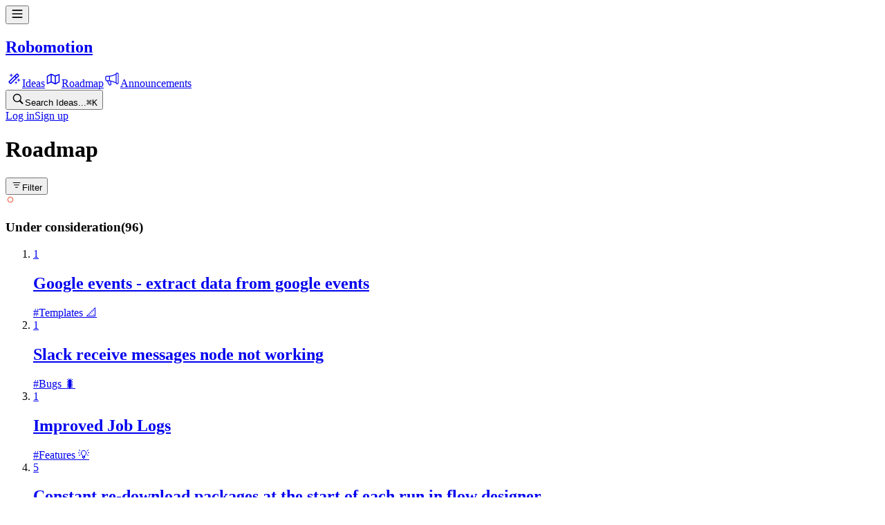

--- FILE ---
content_type: text/html; charset=utf-8
request_url: https://feedback.robomotion.io/roadmap/microsoft-access-database-nodes
body_size: 18706
content:
<!DOCTYPE html><html><head><meta charSet="utf-8" data-next-head=""/><meta name="viewport" content="width=device-width, maximum-scale=1, initial-scale=1.0" data-next-head=""/><link rel="manifest" href="/site.webmanifest" data-next-head=""/><meta property="og:type" content="website" data-next-head=""/><meta name="twitter:card" content="summary_large_image" data-next-head=""/><link rel="apple-touch-icon" sizes="144x144" href="/apple-touch-icon.png" data-next-head=""/><link rel="icon" type="image/png" sizes="32x32" href="/favicon-32x32.png" data-next-head=""/><link rel="icon" type="image/png" sizes="16x16" href="/favicon-16x16.png" data-next-head=""/><title data-next-head="">Microsoft Access database nodes | Frill.co</title><meta property="og:title" content="Microsoft Access database nodes | Frill.co" data-next-head=""/><meta property="twitter:title" content="Microsoft Access database nodes | Frill.co" data-next-head=""/><meta name="description" content="Similar to the Excel nodes" data-next-head=""/><meta name="og:description" content="Similar to the Excel nodes" data-next-head=""/><meta name="twitter:description" content="Similar to the Excel nodes" data-next-head=""/><meta content="https://assets.cdn.frill.co/og-image/robomotion/idea/microsoft-access-database-nodes" property="og:image" data-next-head=""/><meta content="https://assets.cdn.frill.co/og-image/robomotion/idea/microsoft-access-database-nodes" property="twitter:image" data-next-head=""/><link rel="canonical" href="https://feedback.robomotion.io/b/n0ozw2m6/feature-ideas/microsoft-access-database-nodes" data-next-head=""/><link rel="preload" href="https://app.cdn.frill.co/_next/static/chunks/6c25a26bd3d48483.css" as="style"/><link rel="preload" href="https://app.cdn.frill.co/_next/static/chunks/3aec5b6216ec79d6.css" as="style"/><link rel="stylesheet" href="https://app.cdn.frill.co/_next/static/chunks/6c25a26bd3d48483.css" data-n-g=""/><link rel="stylesheet" href="https://app.cdn.frill.co/_next/static/chunks/3aec5b6216ec79d6.css" data-n-g=""/><noscript data-n-css=""></noscript><script src="https://app.cdn.frill.co/_next/static/chunks/59fec5ae05c16f94.js" defer=""></script><script src="https://app.cdn.frill.co/_next/static/chunks/897b766788e8af0f.js" defer=""></script><script src="https://app.cdn.frill.co/_next/static/chunks/e5b4e4c7e28dc836.js" defer=""></script><script src="https://app.cdn.frill.co/_next/static/chunks/8c21563f150bcb4c.js" defer=""></script><script src="https://app.cdn.frill.co/_next/static/chunks/7d81dc0640d2699e.js" defer=""></script><script src="https://app.cdn.frill.co/_next/static/chunks/4b60ca76f859916d.js" defer=""></script><script src="https://app.cdn.frill.co/_next/static/chunks/08d9d25406c08483.js" defer=""></script><script src="https://app.cdn.frill.co/_next/static/chunks/92bf6a8781860136.js" defer=""></script><script src="https://app.cdn.frill.co/_next/static/chunks/074c1d8376846927.js" defer=""></script><script src="https://app.cdn.frill.co/_next/static/chunks/cc3d2dac4159da21.js" defer=""></script><script src="https://app.cdn.frill.co/_next/static/chunks/24aa5474032dbe56.js" defer=""></script><script src="https://app.cdn.frill.co/_next/static/chunks/ad69cf3035485cf9.js" defer=""></script><script src="https://app.cdn.frill.co/_next/static/chunks/6b6a3b9eaff8591e.js" defer=""></script><script src="https://app.cdn.frill.co/_next/static/chunks/9197acf1e49da974.js" defer=""></script><script src="https://app.cdn.frill.co/_next/static/chunks/3fca0b610afcc227.js" defer=""></script><script src="https://app.cdn.frill.co/_next/static/chunks/35801993afd62b1a.js" defer=""></script><script src="https://app.cdn.frill.co/_next/static/chunks/34885a92f182b078.js" defer=""></script><script src="https://app.cdn.frill.co/_next/static/chunks/d9f53dff197b24f7.js" defer=""></script><script src="https://app.cdn.frill.co/_next/static/chunks/ae3a8ac11d2d6ac2.js" defer=""></script><script src="https://app.cdn.frill.co/_next/static/chunks/turbopack-49dc06fe6f9be887.js" defer=""></script><script src="https://app.cdn.frill.co/_next/static/chunks/6241c48903aaa880.js" defer=""></script><script src="https://app.cdn.frill.co/_next/static/chunks/e930f792e3592aa2.js" defer=""></script><script src="https://app.cdn.frill.co/_next/static/chunks/cd6b984589238a8a.js" defer=""></script><script src="https://app.cdn.frill.co/_next/static/chunks/75ef49eff63d0ce7.js" defer=""></script><script src="https://app.cdn.frill.co/_next/static/chunks/d72bd86edcb87e4e.js" defer=""></script><script src="https://app.cdn.frill.co/_next/static/chunks/c5f117a85f0e6921.js" defer=""></script><script src="https://app.cdn.frill.co/_next/static/chunks/a3b517f88a033952.js" defer=""></script><script src="https://app.cdn.frill.co/_next/static/chunks/86db1976fad44015.js" defer=""></script><script src="https://app.cdn.frill.co/_next/static/chunks/5c19b428bf7a886a.js" defer=""></script><script src="https://app.cdn.frill.co/_next/static/chunks/f5bb54e81233fd44.js" defer=""></script><script src="https://app.cdn.frill.co/_next/static/chunks/bf8a9e4c27e3dd58.js" defer=""></script><script src="https://app.cdn.frill.co/_next/static/chunks/1570028f25274731.js" defer=""></script><script src="https://app.cdn.frill.co/_next/static/chunks/bf9539ca737bc88e.js" defer=""></script><script src="https://app.cdn.frill.co/_next/static/chunks/8595a7840327541c.js" defer=""></script><script src="https://app.cdn.frill.co/_next/static/chunks/2948146812261c2c.js" defer=""></script><script src="https://app.cdn.frill.co/_next/static/chunks/968ccb91b02ab69f.js" defer=""></script><script src="https://app.cdn.frill.co/_next/static/chunks/752d0a1a0389a967.js" defer=""></script><script src="https://app.cdn.frill.co/_next/static/chunks/52eca711e0a87c9c.js" defer=""></script><script src="https://app.cdn.frill.co/_next/static/chunks/f1aa2a11cf2a2f92.js" defer=""></script><script src="https://app.cdn.frill.co/_next/static/chunks/9064e3c5e5e20c2a.js" defer=""></script><script src="https://app.cdn.frill.co/_next/static/chunks/turbopack-3af6b82d35c08f09.js" defer=""></script><script src="https://app.cdn.frill.co/_next/static/4OyE9MvRuHE8_W4rJbeEe/_ssgManifest.js" defer=""></script><script src="https://app.cdn.frill.co/_next/static/4OyE9MvRuHE8_W4rJbeEe/_buildManifest.js" defer=""></script></head><body><div id="__next"><style id="frill-theme" data-theme="purple">
  :root {
    --theme-aqua: 115, 205, 220;
--theme-aqua-dark: 90, 180, 195;
--theme-canvas: 42, 45, 61;
--theme-danger: 255, 97, 106;
--theme-danger-dark: 230, 72, 81;
--theme-highlight: 37, 133, 255;
--theme-highlight-dark: 12, 108, 230;
--theme-highlight-light: 42, 158, 251;
--theme-info: 75, 171, 248;
--theme-info-dark: 50, 146, 223;
--theme-orange: 245, 159, 78;
--theme-orange-dark: 220, 134, 53;
--theme-positive: 86, 211, 100;
--theme-positive-dark: 61, 186, 75;
--theme-shade-0: 44, 47, 64;
--theme-shade-10: 58, 62, 84;
--theme-shade-100: 226, 226, 233;
--theme-shade-20: 68, 71, 94;
--theme-shade-30: 168, 168, 180;
--theme-shade-40: 98, 98, 113;
--theme-shade-5: 48, 51, 69;
--theme-text: 255, 255, 255;
--theme-text-invert: 35, 35, 52;
--theme-text-low: 120, 126, 144;
--theme-text-medium: 199, 201, 219;
--theme-warn: 245, 148, 118;
--theme-warn-dark: 220, 123, 93;
--theme-yellow: 234, 184, 116;
--theme-yellow-dark: 209, 159, 91;
--theme-brand: 250, 100, 0;
--theme-brand-dark: 238, 88, 0;
--theme-brand-text: 255, 255, 255;
  }</style><header class="flex w-full" id="header" data-nosnippet="true"><div class="flex fixed inset-x-0 z-header bg-shade-0 border-b border-shade-20 top-0 h-[50px]"></div><div class="flex flex-row gap-3 items-center fixed left-5 md:left-10 max-w-1/2 md:max-w-none z-mobile-header md:z-header top-0 h-[50px]"><div class="flex items-center"><div class="flex md:hidden mr-3 md:mr-0"><button type="button"><svg fill="none" viewBox="0 0 20 20" xmlns="http://www.w3.org/2000/svg" class="inline-flex shrink-0 transition-colors text-text" width="18" height="18"><path clip-rule="evenodd" d="m1.5625 4.375c0-.51777.41973-.9375.9375-.9375h15c.5178 0 .9375.41973.9375.9375s-.4197.9375-.9375.9375h-15c-.51777 0-.9375-.41973-.9375-.9375zm0 5.625c0-.51777.41973-.9375.9375-.9375h15c.5178 0 .9375.41973.9375.9375 0 .5178-.4197.9375-.9375.9375h-15c-.51777 0-.9375-.4197-.9375-.9375zm.9375 4.6875c-.51777 0-.9375.4197-.9375.9375s.41973.9375.9375.9375h15c.5178 0 .9375-.4197.9375-.9375s-.4197-.9375-.9375-.9375z" fill="currentColor" fill-rule="evenodd"></path></svg></button></div><a target="" title="Back to home page" class="flex items-center" href="/"><div class="flex relative shrink-0 grow-0 items-center justify-center overflow-hidden rounded text-brand font-bold bg-no-repeat bg-center select-none styles-module__Xw7ykG__avatar w-8 h-8 text-1.125 bg-contain" title="Robomotion" style="background-image:url(https://frill-prod-assets.b-cdn.net/14523/33769f02-cd7c-4480-ada5-accb2b8be80a.png?width=64)"></div><h2 class="text-1 font-semibold text-text hidden sm:inline truncate ml-3 max-w-40" data-testid="company-name">Robomotion</h2></a></div><div class="hidden md:flex shrink-0"><div class="flex flex-row gap-1.5 items-center mr-1.5"><div class="h-7 w-px bg-shade-20 shrink-0"></div></div><div class="flex flex-row gap-1.5 items-center"><a class="px-1.5 py-1 inline-flex shrink-0 border-0 outline-hidden items-center rounded transition-colors hover:bg-shade-10" href="/b/n0ozw2m6/feature-ideas"><svg fill="none" viewBox="0 0 24 24" xmlns="http://www.w3.org/2000/svg" class="inline-flex shrink-0 transition-colors text-text mr-1.5" width="24" height="24"><path clip-rule="evenodd" d="m7.36573 18.0735-1.43908-1.4391 7.32345-7.32349 1.4391 1.43909zm8.90197-6.7807c.0042-.004.0085-.0082.0127-.0123.0041-.0042.0083-.0085.0123-.0127l2.9292-2.92919c.537-.53697.537-1.40757 0-1.94454l-1.6158-1.61585c-.537-.53697-1.4076-.53697-1.9446 0l-2.9302 2.93022c-.0039.00373-.0078.00752-.0116.01136s-.0076.00771-.0114.01161l-7.93069 7.93069c-.53697.537-.53697 1.4076 0 1.9446l1.61585 1.6158c.53697.537 1.40757.537 1.94454 0zm-1.9569-3.04255 2.323-2.32299 1.4391 1.43908-2.323 2.32299zm-6.06077-3.62512c.27614 0 .5.22386.5.5v1.375h1.37497c.2762 0 .5.22386.5.5s-.2238.5-.5.5h-1.37497v1.375c0 .27614-.22386.5-.5.5s-.5-.22386-.5-.5v-1.375h-1.375c-.27614 0-.5-.22386-.5-.5s.22386-.5.5-.5h1.375v-1.375c0-.27614.22386-.5.5-.5zm11.12497 7.37497c0-.2761-.2238-.5-.5-.5-.2761 0-.5.2239-.5.5v1.375h-1.375c-.2761 0-.5.2239-.5.5 0 .2762.2239.5.5.5h1.375v1.375c0 .2762.2239.5.5.5.2762 0 .5-.2238.5-.5v-1.375h1.375c.2762 0 .5-.2238.5-.5 0-.2761-.2238-.5-.5-.5h-1.375zm-4.25 3.875c.2762 0 .5.2239.5.5v.75h.75c.2762 0 .5.2239.5.5 0 .2762-.2238.5-.5.5h-.75v.75c0 .2762-.2238.5-.5.5-.2761 0-.5-.2238-.5-.5v-.75h-.75c-.2761 0-.5-.2238-.5-.5 0-.2761.2239-.5.5-.5h.75v-.75c0-.2761.2239-.5.5-.5z" fill="currentColor" fill-rule="evenodd"></path></svg><span class="text-0.9375 font-semibold text-text truncate max-w-40">Ideas</span></a><a class="px-1.5 py-1 inline-flex shrink-0 border-0 outline-hidden items-center rounded transition-colors hover:bg-shade-10 bg-shade-10" href="/roadmap"><svg fill="none" viewBox="0 0 24 24" xmlns="http://www.w3.org/2000/svg" class="inline-flex shrink-0 transition-colors text-text mr-1.5" width="24" height="24"><path clip-rule="evenodd" d="m9 4.75c-.13511 0-.26187.03573-.37136.09825l-5.48778 2.99333c-.24094.13142-.39086.38396-.39086.65842v10.5c0 .255.12956.4925.34396.6306.2144.138.48425.1577.71639.0522l5.17427-2.352 5.67998 2.84c.2196.1098.479.1052.6945-.0124l5.5-3c.241-.1314.3909-.3839.3909-.6584v-10.5c0-.24466-.1193-.47394-.3197-.6143s-.4567-.17416-.6866-.09054l-5.2252 1.90006-5.71454-2.38107c-.09291-.04124-.19576-.06415-.30396-.06415zm-4.75 4.19523 4-2.18182v9.25369l-4 1.8181zm10 9.34127-4.5-2.25v-9.4115l4.5 1.875zm1.5-.0499 4-2.1818v-8.98402l-4 1.45454z" fill="currentColor" fill-rule="evenodd"></path></svg><span class="text-0.9375 font-semibold text-text truncate max-w-40">Roadmap</span></a><a class="px-1.5 py-1 inline-flex shrink-0 border-0 outline-hidden items-center rounded transition-colors hover:bg-shade-10" href="/announcements"><svg viewBox="0 0 24 24" fill="none" xmlns="http://www.w3.org/2000/svg" class="inline-flex shrink-0 transition-colors text-text mr-1.5" width="24" height="24"><path d="M4.32722 8.31955H8.36908C13.9266 7.81432 17.9685 5.28816 17.9685 4.78293C17.9685 4.27769 18.4737 3.77246 19.4842 3.77246C20.2926 3.77246 20.8315 4.4461 20.9999 4.78293V17.919C20.9999 18.4242 20.6967 19.4347 19.4842 19.4347C18.2716 19.4347 18.1369 18.4242 17.9685 17.919C13.4214 15.898 10.0532 15.2244 8.36908 14.8876H4.32722C3.31676 14.8876 2.81152 13.7761 2.81152 11.3509C2.81152 8.92583 3.31676 8.31955 4.32722 8.31955Z" stroke="currentColor" stroke-width="1.2"></path><path d="M8.36914 8.31934V14.8874" stroke="currentColor" stroke-width="1.2"></path><path d="M17.9685 4.7832V17.9192" stroke="currentColor" stroke-width="1.2"></path><path d="M5.33765 14.8877L7.86381 20.4452C8.03222 20.7821 8.67218 21.3547 9.88474 20.9505C10.7184 20.6726 10.39 19.94 10.39 19.4348L9.88474 15.3929" stroke="currentColor" stroke-width="1.2"></path></svg><span class="text-0.9375 font-semibold text-text truncate max-w-40">Announcements</span></a></div></div></div><div class="flex fixed gradient-shade-0-to-left z-header justify-end right-5 md:right-10 bg-shade-0 border-b border-shade-20 top-0 h-[50px]"><div class="flex flex-row gap-2 items-center sm:gap-3"><button type="button" class="group relative inline-flex rounded-md bg-transparent sm:bg-shade-10 items-center h-8 px-1.5 sm:px-2 sm:w-[200px]"><svg fill="none" viewBox="0 0 22 22" xmlns="http://www.w3.org/2000/svg" class="inline-flex shrink-0 transition-colors text-shade-40" width="20" height="20"><path d="m9.68099 16.363c1.41281 0 2.72531-.4467 3.80991-1.2032l3.9831 3.9831c.2096.2096.483.3099.7747.3099.6107 0 1.0482-.474 1.0482-1.0755 0-.2826-.0912-.5469-.3008-.7565l-3.9557-3.9649c.8294-1.112 1.3216-2.4883 1.3216-3.97393 0-3.6823-3.0078-6.68099-6.68101-6.68099-3.67318 0-6.68099 2.98958-6.68099 6.68099 0 3.67313 2.9987 6.68103 6.68099 6.68103zm0-1.5586c-2.81641 0-5.13151-2.3151-5.13151-5.12243 0-2.8073 2.3151-5.1224 5.13151-5.1224 2.80731 0 5.12241 2.3151 5.12241 5.1224 0 2.80733-2.3151 5.12243-5.12241 5.12243z" fill="currentColor"></path></svg><span class="text-0.875 text-text-low leading-none mt-px hidden truncate sm:block sm:ml-2">Search Ideas...</span><kbd class="flex-row gap-0.5 ml-auto hidden sm:flex opacity-0 group-hover:opacity-100 transition-opacity shrink-0"><kbd class="text-0.6875 text-text-low relative p-[3px] min-w-4 text-center leading-none rounded-sm bg-text-low/20">⌘</kbd><kbd class="text-0.6875 text-text-low relative p-[3px] min-w-4 text-center leading-none rounded-sm bg-text-low/20">K</kbd></kbd></button><div class="flex flex-row gap-2 empty:hidden items-center"></div><div class="flex flex-row gap-2"><a class="border transition-colors font-semibold inline-flex relative items-center justify-center outline-none cursor-pointer disabled:pointer-events-none disabled:opacity-70 disabled:cursor-default focus:outline-hidden text-0.8125 leading-[1.125rem] px-3 h-[32px] text-text border-shade-20 hover:border-shade-20 bg-transparent rounded" href="/login"><span class="min-w-0 items-center whitespace-nowrap opacity-100 flex gap-1">Log in</span></a><a class="border transition-colors font-semibold inline-flex relative items-center justify-center outline-none cursor-pointer disabled:pointer-events-none disabled:opacity-70 disabled:cursor-default focus:outline-hidden text-0.8125 leading-[1.125rem] px-3 h-[32px] text-brand-text border-brand hover:border-brand-dark bg-brand hover:bg-brand-dark rounded" href="/signup"><span class="min-w-0 items-center whitespace-nowrap opacity-100 flex gap-1">Sign up</span></a></div></div></div><div class="flex h-header w-full shrink-0"></div></header><main class="flex flex-col grow"><div class="flex bg-canvas w-full grow"><div class="fixed top-header inset-x-0 bottom-0 flex flex-col overflow-hidden"><div class="flex flex-col gap-3 w-full shrink-0 items-start p-5 md:px-10 md:py-8" data-testid="roadmap-header"><div class="flex items-center justify-between w-full"><h1 class="text-1.75 md:text-2.125 tracking-tight leading-[1.3] font-semibold text-text">Roadmap</h1><div class="flex flex-row gap-4"><div class="shrink-0"><div class="relative shrink-0 grow-0 inline-flex"><div class="flex shrink-0 bg-shade-0 border border-shade-20 shadow-sm rounded-md"><button class="flex items-center justify-center min-w-7 min-h-[30px] font-semibold -my-px max-sm:p-0 max-sm:aspect-square rounded-md text-0.875 px-4 h-[42px] gap-1.5" type="button" aria-label="Filter"><span class="flex [&amp;_svg]:size-[var(--text-1_25)] -mx-2 mr-0 max-sm:mx-0"><svg fill="none" viewBox="0 0 24 24" xmlns="http://www.w3.org/2000/svg" class="inline-flex shrink-0 transition-colors text-text" width="16" height="16"><path clip-rule="evenodd" d="m3.97726 6.75c0-.41421.33579-.75.75-.75h14.54544c.4142 0 .75.33579.75.75s-.3358.75-.75.75h-14.54544c-.41421 0-.75-.33579-.75-.75zm2 5c0-.4142.33579-.75.75-.75h10.54544c.4142 0 .75.3358.75.75s-.3358.75-.75.75h-10.54544c-.41421 0-.75-.3358-.75-.75zm3.75 4.25c-.41421 0-.75.3358-.75.75s.33579.75.75.75h4.54544c.4142 0 .75-.3358.75-.75s-.3358-.75-.75-.75z" fill="currentColor" fill-rule="evenodd"></path></svg></span><span class="text-text hidden sm:inline trigger-label text-0.875 select-none leading-5">Filter</span></button></div></div></div></div></div></div><div class="flex [.body-is-dragging_&amp;]:scroll-snap-type-none w-full bg-canvas grow flex-nowrap scrollbars overflow-scroll-fix overflow-x-auto snap-x snap-mandatory scroll-pl-5 px-5 pb-10" data-scroll-container="true"><div id="status_j4ddk5o4" class="group/roadmap-column relative z-1 w-roadmap-column max-w-10/12 mr-8 last:mr-0 md:max-w-full h-full snap-start shrink-0"><div class="flex relative flex-col max-h-full px-4 pb-6 scrollbars overflow-y-auto overflow-scroll-fix bg-shade-0 border border-shade-10 rounded-lg shadow-md transition-opacity" data-scroll-container="true"><div class="flex sticky top-0 inset-x-0 z-10 shrink-0 bg-shade-0 items-center justify-between pb-4 pt-6"><div class="flex flex-row gap-2 items-center"><svg viewBox="0 0 16 16" fill="none" xmlns="http://www.w3.org/2000/svg" class="inline-flex shrink-0 transition-colors" style="color:#EB765D" width="14" height="14"><path fill="currentColor" fill-rule="evenodd" clip-rule="evenodd" d="M8 11.5C9.933 11.5 11.5 9.933 11.5 8C11.5 6.067 9.933 4.5 8 4.5C6.067 4.5 4.5 6.067 4.5 8C4.5 9.933 6.067 11.5 8 11.5ZM8 13C10.7614 13 13 10.7614 13 8C13 5.23858 10.7614 3 8 3C5.23858 3 3 5.23858 3 8C3 10.7614 5.23858 13 8 13Z"></path></svg><h3 class="text-0.9375 font-semibold text-text leading-none" data-testid="roadmap-column-status_j4ddk5o4">Under consideration<span class="text-current font-normal ml-1">(<!-- -->96<!-- -->)</span></h3></div></div><ol class="flex flex-col gap-5 shrink-0 list-none w-full" data-testid="roadmap-ideas-list-status_j4ddk5o4"><li class="flex w-full shrink-0 relative transition-colors border rounded-md group bg-shade-0 border-shade-20 hover:bg-shade-5"><a class="flex flex-col px-3 py-4 w-full opacity-100" title="View Google events - extract data from google events" href="/roadmap/google-events-extract-data-from-google-events"><div class="flex flex-col gap-2"><div class="flex flex-row gap-3 items-center"><div class="flex items-center justify-center shrink-0 border-2 bg-shade-0 w-10 h-10 font-bold text-1 rounded-sm border-shade-20"><span class="text-text">1</span></div><h2 class="text-0.875 tracking-tight leading-[1.3] font-medium text-text line-clamp-2 pr-6">Google events - extract data from google events</h2></div></div><div class="flex items-center justify-between mt-2"><div class="flex flex-row gap-2 min-w-0 pr-7"><span class="text-0.6875 font-medium text-text-medium truncate" title="Templates 📐">#<!-- -->Templates 📐</span></div><div class="flex flex-row gap-2 ml-auto shrink-0 items-center"></div></div></a></li><li class="flex w-full shrink-0 relative transition-colors border rounded-md group bg-shade-0 border-shade-20 hover:bg-shade-5"><a class="flex flex-col px-3 py-4 w-full opacity-100" title="View Slack receive messages node not working" href="/roadmap/slack-receive-messages-node-not-working"><div class="flex flex-col gap-2"><div class="flex flex-row gap-3 items-center"><div class="flex items-center justify-center shrink-0 border-2 bg-shade-0 w-10 h-10 font-bold text-1 rounded-sm border-shade-20"><span class="text-text">1</span></div><h2 class="text-0.875 tracking-tight leading-[1.3] font-medium text-text line-clamp-2 pr-6">Slack receive messages node not working</h2></div></div><div class="flex items-center justify-between mt-2"><div class="flex flex-row gap-2 min-w-0 pr-7"><span class="text-0.6875 font-medium text-text-medium truncate" title="Bugs 🐛">#<!-- -->Bugs 🐛</span></div><div class="flex flex-row gap-2 ml-auto shrink-0 items-center"></div></div></a></li><li class="flex w-full shrink-0 relative transition-colors border rounded-md group bg-shade-0 border-shade-20 hover:bg-shade-5"><a class="flex flex-col px-3 py-4 w-full opacity-100" title="View Improved Job Logs " href="/roadmap/improved-job-logs"><div class="flex flex-col gap-2"><div class="flex flex-row gap-3 items-center"><div class="flex items-center justify-center shrink-0 border-2 bg-shade-0 w-10 h-10 font-bold text-1 rounded-sm border-shade-20"><span class="text-text">1</span></div><h2 class="text-0.875 tracking-tight leading-[1.3] font-medium text-text line-clamp-2 pr-6">Improved Job Logs </h2></div></div><div class="flex items-center justify-between mt-2"><div class="flex flex-row gap-2 min-w-0 pr-7"><span class="text-0.6875 font-medium text-text-medium truncate" title="Features 💡">#<!-- -->Features 💡</span></div><div class="flex flex-row gap-2 ml-auto shrink-0 items-center"></div></div></a></li><li class="flex w-full shrink-0 relative transition-colors border rounded-md group bg-shade-0 border-shade-20 hover:bg-shade-5"><a class="flex flex-col px-3 py-4 w-full opacity-100" title="View Constant re-download packages at the start of each run in flow designer" href="/roadmap/constant-re-download-packages-at-the-start-of-each-run-in-flow-designer"><div class="flex flex-col gap-2"><div class="flex flex-row gap-3 items-center"><div class="flex items-center justify-center shrink-0 border-2 bg-shade-0 w-10 h-10 font-bold text-1 rounded-sm border-shade-20"><span class="text-text">5</span></div><h2 class="text-0.875 tracking-tight leading-[1.3] font-medium text-text line-clamp-2 pr-6">Constant re-download packages at the start of each run in flow designer</h2></div></div><div class="flex items-center justify-between mt-2"><div class="flex flex-row gap-2 min-w-0 pr-7"><span class="text-0.6875 font-medium text-text-medium truncate" title="Bugs 🐛">#<!-- -->Bugs 🐛</span></div><div class="flex flex-row gap-2 ml-auto shrink-0 items-center"></div></div></a></li><li class="flex w-full shrink-0 relative transition-colors border rounded-md group bg-shade-0 border-shade-20 hover:bg-shade-5"><a class="flex flex-col px-3 py-4 w-full opacity-100" title="View Impossible to manually retry an item" href="/roadmap/impossible-to-manually-retry-an-item"><div class="flex flex-col gap-2"><div class="flex flex-row gap-3 items-center"><div class="flex items-center justify-center shrink-0 border-2 bg-shade-0 w-10 h-10 font-bold text-1 rounded-sm border-shade-20"><span class="text-text">2</span></div><h2 class="text-0.875 tracking-tight leading-[1.3] font-medium text-text line-clamp-2 pr-6">Impossible to manually retry an item</h2></div></div><div class="flex items-center justify-between mt-2"><div class="flex flex-row gap-2 min-w-0 pr-7"><span class="text-0.6875 font-medium text-text-medium truncate" title="Bugs 🐛">#<!-- -->Bugs 🐛</span></div><div class="flex flex-row gap-2 ml-auto shrink-0 items-center"></div></div></a></li><li class="flex w-full shrink-0 relative transition-colors border rounded-md group bg-shade-0 border-shade-20 hover:bg-shade-5"><a class="flex flex-col px-3 py-4 w-full opacity-100" title="View Add Granular Permission Support for Robots + Users" href="/roadmap/add-granular-permission-support-for-robots-users"><div class="flex flex-col gap-2"><div class="flex flex-row gap-3 items-center"><div class="flex items-center justify-center shrink-0 border-2 bg-shade-0 w-10 h-10 font-bold text-1 rounded-sm border-shade-20"><span class="text-text">3</span></div><h2 class="text-0.875 tracking-tight leading-[1.3] font-medium text-text line-clamp-2 pr-6">Add Granular Permission Support for Robots + Users</h2></div></div></a></li><li class="flex w-full shrink-0 relative transition-colors border rounded-md group bg-shade-0 border-shade-20 hover:bg-shade-5"><a class="flex flex-col px-3 py-4 w-full opacity-100" title="View Form submission confirmation email with copy" href="/roadmap/form-submission-confirmation-email-with-copy"><div class="flex flex-col gap-2"><div class="flex flex-row gap-3 items-center"><div class="flex items-center justify-center shrink-0 border-2 bg-shade-0 w-10 h-10 font-bold text-1 rounded-sm border-shade-20"><span class="text-text">1</span></div><h2 class="text-0.875 tracking-tight leading-[1.3] font-medium text-text line-clamp-2 pr-6">Form submission confirmation email with copy</h2></div></div><div class="flex items-center justify-between mt-2"><div class="flex flex-row gap-2 min-w-0 pr-7"><span class="text-0.6875 font-medium text-text-medium truncate" title="Features 💡">#<!-- -->Features 💡</span></div><div class="flex flex-row gap-2 ml-auto shrink-0 items-center"></div></div></a></li><li class="flex w-full shrink-0 relative transition-colors border rounded-md group bg-shade-0 border-shade-20 hover:bg-shade-5"><a class="flex flex-col px-3 py-4 w-full opacity-100" title="View Automatic update of Robomotion Desktop App" href="/roadmap/automatic-update-of-robomotion-desktop-app"><div class="flex flex-col gap-2"><div class="flex flex-row gap-3 items-center"><div class="flex items-center justify-center shrink-0 border-2 bg-shade-0 w-10 h-10 font-bold text-1 rounded-sm border-shade-20"><span class="text-text">7</span></div><h2 class="text-0.875 tracking-tight leading-[1.3] font-medium text-text line-clamp-2 pr-6">Automatic update of Robomotion Desktop App</h2></div></div><div class="flex items-center justify-between mt-2"><div class="flex flex-row gap-2 min-w-0 pr-7"><span class="text-0.6875 font-medium text-text-medium truncate" title="Features 💡">#<!-- -->Features 💡</span><span class="text-0.6875 font-medium text-text-medium truncate" title="Robots 🤖">#<!-- -->Robots 🤖</span></div><div class="flex flex-row gap-2 ml-auto shrink-0 items-center"></div></div></a></li><li class="flex w-full shrink-0 relative transition-colors border rounded-md group bg-shade-0 border-shade-20 hover:bg-shade-5"><a class="flex flex-col px-3 py-4 w-full opacity-100" title="View Get Form Instance should also return Form URL" href="/roadmap/get-form-instance-should-also-return-form-url"><div class="flex flex-col gap-2"><div class="flex flex-row gap-3 items-center"><div class="flex items-center justify-center shrink-0 border-2 bg-shade-0 w-10 h-10 font-bold text-1 rounded-sm border-shade-20"><span class="text-text">2</span></div><h2 class="text-0.875 tracking-tight leading-[1.3] font-medium text-text line-clamp-2 pr-6">Get Form Instance should also return Form URL</h2></div></div><div class="flex items-center justify-between mt-2"><div class="flex flex-row gap-2 min-w-0 pr-7"><span class="text-0.6875 font-medium text-text-medium truncate" title="Features 💡">#<!-- -->Features 💡</span></div><div class="flex flex-row gap-2 ml-auto shrink-0 items-center"></div></div></a></li><li class="flex w-full shrink-0 relative transition-colors border rounded-md group bg-shade-0 border-shade-20 hover:bg-shade-5"><a class="flex flex-col px-3 py-4 w-full opacity-100" title="View List Forms node should also return Form Instance IDs and Form URLs" href="/roadmap/list-forms-node-should-also-return-form-instance-ids-and-form-urls"><div class="flex flex-col gap-2"><div class="flex flex-row gap-3 items-center"><div class="flex items-center justify-center shrink-0 border-2 bg-shade-0 w-10 h-10 font-bold text-1 rounded-sm border-shade-20"><span class="text-text">1</span></div><h2 class="text-0.875 tracking-tight leading-[1.3] font-medium text-text line-clamp-2 pr-6">List Forms node should also return Form Instance IDs and Form URLs</h2></div></div><div class="flex items-center justify-between mt-2"><div class="flex flex-row gap-2 min-w-0 pr-7"><span class="text-0.6875 font-medium text-text-medium truncate" title="Features 💡">#<!-- -->Features 💡</span></div><div class="flex flex-row gap-2 ml-auto shrink-0 items-center"></div></div></a></li></ol><div class="w-full h-px -mt-px"></div></div></div><div id="status_p1rropq1" class="group/roadmap-column relative z-1 w-roadmap-column max-w-10/12 mr-8 last:mr-0 md:max-w-full h-full snap-start shrink-0"><div class="flex relative flex-col max-h-full px-4 pb-6 scrollbars overflow-y-auto overflow-scroll-fix bg-shade-0 border border-shade-10 rounded-lg shadow-md transition-opacity" data-scroll-container="true"><div class="flex sticky top-0 inset-x-0 z-10 shrink-0 bg-shade-0 items-center justify-between pb-4 pt-6"><div class="flex flex-row gap-2 items-center"><svg viewBox="0 0 16 16" fill="none" xmlns="http://www.w3.org/2000/svg" class="inline-flex shrink-0 transition-colors" style="color:#6392D9" width="14" height="14"><path fill="currentColor" fill-rule="evenodd" clip-rule="evenodd" d="M8 11.5C9.933 11.5 11.5 9.933 11.5 8C11.5 6.067 9.933 4.5 8 4.5C6.067 4.5 4.5 6.067 4.5 8C4.5 9.933 6.067 11.5 8 11.5ZM8 13C10.7614 13 13 10.7614 13 8C13 5.23858 10.7614 3 8 3C5.23858 3 3 5.23858 3 8C3 10.7614 5.23858 13 8 13Z"></path></svg><h3 class="text-0.9375 font-semibold text-text leading-none" data-testid="roadmap-column-status_p1rropq1">Backlog<span class="text-current font-normal ml-1">(<!-- -->18<!-- -->)</span></h3></div></div><ol class="flex flex-col gap-5 shrink-0 list-none w-full" data-testid="roadmap-ideas-list-status_p1rropq1"><li class="flex w-full shrink-0 relative transition-colors border rounded-md group bg-shade-0 border-shade-20 hover:bg-shade-5"><a class="flex flex-col px-3 py-4 w-full opacity-100" title="View Improve Image Processing nodes" href="/roadmap/improve-image-processing-nodes"><div class="flex flex-col gap-2"><div class="flex flex-row gap-3 items-center"><div class="flex items-center justify-center shrink-0 border-2 bg-shade-0 w-10 h-10 font-bold text-1 rounded-sm border-shade-20"><span class="text-text">2</span></div><h2 class="text-0.875 tracking-tight leading-[1.3] font-medium text-text line-clamp-2 pr-6">Improve Image Processing nodes</h2></div></div><div class="flex items-center justify-between mt-2"><div class="flex flex-row gap-2 min-w-0 pr-7"><span class="text-0.6875 font-medium text-text-medium truncate" title="Features 💡">#<!-- -->Features 💡</span></div><div class="flex flex-row gap-2 ml-auto shrink-0 items-center"></div></div></a></li><li class="flex w-full shrink-0 relative transition-colors border rounded-md group bg-shade-0 border-shade-20 hover:bg-shade-5"><a class="flex flex-col px-3 py-4 w-full opacity-100" title="View Google Drive Export Node &gt;&gt; Mime Type CSV error." href="/roadmap/google-drive-export-node-mime-type-csv-error"><div class="flex flex-col gap-2"><div class="flex flex-row gap-3 items-center"><div class="flex items-center justify-center shrink-0 border-2 bg-shade-0 w-10 h-10 font-bold text-1 rounded-sm border-shade-20"><span class="text-text">2</span></div><h2 class="text-0.875 tracking-tight leading-[1.3] font-medium text-text line-clamp-2 pr-6">Google Drive Export Node &gt;&gt; Mime Type CSV error.</h2></div></div><div class="flex items-center justify-between mt-2"><div class="flex flex-row gap-2 min-w-0 pr-7"><span class="text-0.6875 font-medium text-text-medium truncate" title="Packages 📦">#<!-- -->Packages 📦</span><span class="text-0.6875 font-medium text-text-medium truncate" title="Bugs 🐛">#<!-- -->Bugs 🐛</span></div><div class="flex flex-row gap-2 ml-auto shrink-0 items-center"></div></div></a></li><li class="flex w-full shrink-0 relative transition-colors border rounded-md group bg-shade-0 border-shade-20 hover:bg-shade-5"><a class="flex flex-col px-3 py-4 w-full opacity-100" title="View Integration with OneDrive cloud storage" href="/roadmap/integration-with-onedrive-cloud-storage"><div class="flex flex-col gap-2"><div class="flex flex-row gap-3 items-center"><div class="flex items-center justify-center shrink-0 border-2 bg-shade-0 w-10 h-10 font-bold text-1 rounded-sm border-shade-20"><span class="text-text">2</span></div><h2 class="text-0.875 tracking-tight leading-[1.3] font-medium text-text line-clamp-2 pr-6">Integration with OneDrive cloud storage</h2></div></div><div class="flex items-center justify-between mt-2"><div class="flex flex-row gap-2 min-w-0 pr-7"><span class="text-0.6875 font-medium text-text-medium truncate" title="Features 💡">#<!-- -->Features 💡</span></div><div class="flex flex-row gap-2 ml-auto shrink-0 items-center"></div></div></a></li><li class="flex w-full shrink-0 relative transition-colors border rounded-md group bg-shade-0 border-shade-20 hover:bg-shade-5"><a class="flex flex-col px-3 py-4 w-full opacity-100" title="View Image Recorder" href="/roadmap/image-recorder"><div class="flex flex-col gap-2"><div class="flex flex-row gap-3 items-center"><div class="flex items-center justify-center shrink-0 border-2 bg-shade-0 w-10 h-10 font-bold text-1 rounded-sm border-shade-20"><span class="text-text">3</span></div><h2 class="text-0.875 tracking-tight leading-[1.3] font-medium text-text line-clamp-2 pr-6">Image Recorder</h2></div></div></a></li><li class="flex w-full shrink-0 relative transition-colors border rounded-md group bg-shade-0 border-shade-20 hover:bg-shade-5"><a class="flex flex-col px-3 py-4 w-full opacity-100" title="View Add &#x27;Insert Node here&#x27; button on node wire connector" href="/roadmap/add-insert-node-here-button-on-node-wire-connector"><div class="flex flex-col gap-2"><div class="flex flex-row gap-3 items-center"><div class="flex items-center justify-center shrink-0 border-2 bg-shade-0 w-10 h-10 font-bold text-1 rounded-sm border-shade-20"><span class="text-text">2</span></div><h2 class="text-0.875 tracking-tight leading-[1.3] font-medium text-text line-clamp-2 pr-6">Add &#x27;Insert Node here&#x27; button on node wire connector</h2></div></div></a></li><li class="flex w-full shrink-0 relative transition-colors border rounded-md group bg-shade-0 border-shade-20 hover:bg-shade-5"><a class="flex flex-col px-3 py-4 w-full opacity-100" title="View Add switch node output label" href="/roadmap/add-switch-node-output-label"><div class="flex flex-col gap-2"><div class="flex flex-row gap-3 items-center"><div class="flex items-center justify-center shrink-0 border-2 bg-shade-0 w-10 h-10 font-bold text-1 rounded-sm border-shade-20"><span class="text-text">2</span></div><h2 class="text-0.875 tracking-tight leading-[1.3] font-medium text-text line-clamp-2 pr-6">Add switch node output label</h2></div></div><div class="flex items-center justify-between mt-2"><div class="flex flex-row gap-2 min-w-0 pr-7"><span class="text-0.6875 font-medium text-text-medium truncate" title="Features 💡">#<!-- -->Features 💡</span></div><div class="flex flex-row gap-2 ml-auto shrink-0 items-center"></div></div></a></li><li class="flex w-full shrink-0 relative transition-colors border rounded-md group bg-shade-0 border-shade-20 hover:bg-shade-5"><a class="flex flex-col px-3 py-4 w-full opacity-100" title="View Microsoft Access database nodes" href="/roadmap/microsoft-access-database-nodes"><div class="flex flex-col gap-2"><div class="flex flex-row gap-3 items-center"><div class="flex items-center justify-center shrink-0 border-2 bg-shade-0 w-10 h-10 font-bold text-1 rounded-sm border-shade-20"><span class="text-text">2</span></div><h2 class="text-0.875 tracking-tight leading-[1.3] font-medium text-text line-clamp-2 pr-6">Microsoft Access database nodes</h2></div></div><div class="flex items-center justify-between mt-2"><div class="flex flex-row gap-2 min-w-0 pr-7"><span class="text-0.6875 font-medium text-text-medium truncate" title="Packages 📦">#<!-- -->Packages 📦</span></div><div class="flex flex-row gap-2 ml-auto shrink-0 items-center"></div></div></a></li><li class="flex w-full shrink-0 relative transition-colors border rounded-md group bg-shade-0 border-shade-20 hover:bg-shade-5"><a class="flex flex-col px-3 py-4 w-full opacity-100" title="View Add &#x27;Append Rows&#x27; endpoint to Google Sheets" href="/roadmap/add-append-rows-endpoint-to-google-sheets"><div class="flex flex-col gap-2"><div class="flex flex-row gap-3 items-center"><div class="flex items-center justify-center shrink-0 border-2 bg-shade-0 w-10 h-10 font-bold text-1 rounded-sm border-shade-20"><span class="text-text">4</span></div><h2 class="text-0.875 tracking-tight leading-[1.3] font-medium text-text line-clamp-2 pr-6">Add &#x27;Append Rows&#x27; endpoint to Google Sheets</h2></div></div></a></li><li class="flex w-full shrink-0 relative transition-colors border rounded-md group bg-shade-0 border-shade-20 hover:bg-shade-5"><a class="flex flex-col px-3 py-4 w-full opacity-100" title="View Possibility to launch a flow from the robot agent" href="/roadmap/possibility-to-launch-a-flow-from-the-robot-agent"><div class="flex flex-col gap-2"><div class="flex flex-row gap-3 items-center"><div class="flex items-center justify-center shrink-0 border-2 bg-shade-0 w-10 h-10 font-bold text-1 rounded-sm border-shade-20"><span class="text-text">3</span></div><h2 class="text-0.875 tracking-tight leading-[1.3] font-medium text-text line-clamp-2 pr-6">Possibility to launch a flow from the robot agent</h2></div></div><div class="flex items-center justify-between mt-2"><div class="flex flex-row gap-2 min-w-0 pr-7"><span class="text-0.6875 font-medium text-text-medium truncate" title="Features 💡">#<!-- -->Features 💡</span><span class="text-0.6875 font-medium text-text-medium truncate" title="Robots 🤖">#<!-- -->Robots 🤖</span></div><div class="flex flex-row gap-2 ml-auto shrink-0 items-center"></div></div></a></li><li class="flex w-full shrink-0 relative transition-colors border rounded-md group bg-shade-0 border-shade-20 hover:bg-shade-5"><a class="flex flex-col px-3 py-4 w-full opacity-100" title="View Desktop Recorder" href="/roadmap/desktop-recorder"><div class="flex flex-col gap-2"><div class="flex flex-row gap-3 items-center"><div class="flex items-center justify-center shrink-0 border-2 bg-shade-0 w-10 h-10 font-bold text-1 rounded-sm border-shade-20"><span class="text-text">42</span></div><h2 class="text-0.875 tracking-tight leading-[1.3] font-medium text-text line-clamp-2 pr-6">Desktop Recorder</h2></div></div><div class="flex items-center justify-between mt-2"><div class="flex flex-row gap-2 min-w-0 pr-7"><span class="text-0.6875 font-medium text-text-medium truncate" title="Features 💡">#<!-- -->Features 💡</span></div><div class="flex flex-row gap-2 ml-auto shrink-0 items-center"></div></div></a></li></ol><div class="w-full h-px -mt-px"></div></div></div><div id="status_5zkj9pj1" class="group/roadmap-column relative z-1 w-roadmap-column max-w-10/12 mr-8 last:mr-0 md:max-w-full h-full snap-start shrink-0"><div class="flex relative flex-col max-h-full px-4 pb-6 scrollbars overflow-y-auto overflow-scroll-fix bg-shade-0 border border-shade-10 rounded-lg shadow-md transition-opacity" data-scroll-container="true"><div class="flex sticky top-0 inset-x-0 z-10 shrink-0 bg-shade-0 items-center justify-between pb-4 pt-6"><div class="flex flex-row gap-2 items-center"><svg viewBox="0 0 16 16" fill="none" xmlns="http://www.w3.org/2000/svg" class="inline-flex shrink-0 transition-colors" style="color:#D96363" width="14" height="14"><path fill="currentColor" fill-rule="evenodd" clip-rule="evenodd" d="M8 11.5C9.933 11.5 11.5 9.933 11.5 8C11.5 6.067 9.933 4.5 8 4.5C6.067 4.5 4.5 6.067 4.5 8C4.5 9.933 6.067 11.5 8 11.5ZM8 13C10.7614 13 13 10.7614 13 8C13 5.23858 10.7614 3 8 3C5.23858 3 3 5.23858 3 8C3 10.7614 5.23858 13 8 13Z"></path></svg><h3 class="text-0.9375 font-semibold text-text leading-none" data-testid="roadmap-column-status_5zkj9pj1">In Development<span class="text-current font-normal ml-1">(<!-- -->0<!-- -->)</span></h3></div></div><ol class="flex flex-col gap-5 shrink-0 list-none w-full" data-testid="roadmap-ideas-list-status_5zkj9pj1"></ol></div></div><div id="status_e1wm0mq4" class="group/roadmap-column relative z-1 w-roadmap-column max-w-10/12 mr-8 last:mr-0 md:max-w-full h-full snap-start shrink-0"><div class="flex relative flex-col max-h-full px-4 pb-6 scrollbars overflow-y-auto overflow-scroll-fix bg-shade-0 border border-shade-10 rounded-lg shadow-md transition-opacity" data-scroll-container="true"><div class="flex sticky top-0 inset-x-0 z-10 shrink-0 bg-shade-0 items-center justify-between pb-4 pt-6"><div class="flex flex-row gap-2 items-center"><svg viewBox="0 0 16 16" fill="none" xmlns="http://www.w3.org/2000/svg" class="inline-flex shrink-0 transition-colors" style="color:#825DEB" width="14" height="14"><path fill="currentColor" fill-rule="evenodd" clip-rule="evenodd" d="M8 11.5C9.933 11.5 11.5 9.933 11.5 8C11.5 6.067 9.933 4.5 8 4.5C6.067 4.5 4.5 6.067 4.5 8C4.5 9.933 6.067 11.5 8 11.5ZM8 13C10.7614 13 13 10.7614 13 8C13 5.23858 10.7614 3 8 3C5.23858 3 3 5.23858 3 8C3 10.7614 5.23858 13 8 13Z"></path></svg><h3 class="text-0.9375 font-semibold text-text leading-none" data-testid="roadmap-column-status_e1wm0mq4">Planned for 2024 Q3<span class="text-current font-normal ml-1">(<!-- -->3<!-- -->)</span></h3></div></div><ol class="flex flex-col gap-5 shrink-0 list-none w-full" data-testid="roadmap-ideas-list-status_e1wm0mq4"><li class="flex w-full shrink-0 relative transition-colors border rounded-md group bg-shade-0 border-shade-20 hover:bg-shade-5"><a class="flex flex-col px-3 py-4 w-full opacity-100" title="View Add WS In and WS Out support for Net package" href="/roadmap/add-ws-in-and-ws-out-support-for-net-package"><div class="flex flex-col gap-2"><div class="flex flex-row gap-3 items-center"><div class="flex items-center justify-center shrink-0 border-2 bg-shade-0 w-10 h-10 font-bold text-1 rounded-sm border-shade-20"><span class="text-text">7</span></div><h2 class="text-0.875 tracking-tight leading-[1.3] font-medium text-text line-clamp-2 pr-6">Add WS In and WS Out support for Net package</h2></div></div><div class="flex items-center justify-between mt-2"><div class="flex flex-row gap-2 min-w-0 pr-7"><span class="text-0.6875 font-medium text-text-medium truncate" title="Features 💡">#<!-- -->Features 💡</span></div><div class="flex flex-row gap-2 ml-auto shrink-0 items-center"></div></div></a></li><li class="flex w-full shrink-0 relative transition-colors border rounded-md group bg-shade-0 border-shade-20 hover:bg-shade-5"><a class="flex flex-col px-3 py-4 w-full opacity-100" title="View Make Comment node open on double-click" href="/roadmap/make-comment-node-open-on-double-click"><div class="flex flex-col gap-2"><div class="flex flex-row gap-3 items-center"><div class="flex items-center justify-center shrink-0 border-2 bg-shade-0 w-10 h-10 font-bold text-1 rounded-sm border-shade-20"><span class="text-text">4</span></div><h2 class="text-0.875 tracking-tight leading-[1.3] font-medium text-text line-clamp-2 pr-6">Make Comment node open on double-click</h2></div></div><div class="flex items-center justify-between mt-2"><div class="flex flex-row gap-2 min-w-0 pr-7"><span class="text-0.6875 font-medium text-text-medium truncate" title="Features 💡">#<!-- -->Features 💡</span></div><div class="flex flex-row gap-2 ml-auto shrink-0 items-center"></div></div></a></li><li class="flex w-full shrink-0 relative transition-colors border rounded-md group bg-shade-0 border-shade-20 hover:bg-shade-5"><a class="flex flex-col px-3 py-4 w-full opacity-100" title="View Node documentation inside of Flow Designer" href="/roadmap/node-documentation-inside-of-flow-designer"><div class="flex flex-col gap-2"><div class="flex flex-row gap-3 items-center"><div class="flex items-center justify-center shrink-0 border-2 bg-shade-0 w-10 h-10 font-bold text-1 rounded-sm border-shade-20"><span class="text-text">10</span></div><h2 class="text-0.875 tracking-tight leading-[1.3] font-medium text-text line-clamp-2 pr-6">Node documentation inside of Flow Designer</h2></div></div><div class="flex items-center justify-between mt-2"><div class="flex flex-row gap-2 min-w-0 pr-7"><span class="text-0.6875 font-medium text-text-medium truncate" title="Features 💡">#<!-- -->Features 💡</span><span class="text-0.6875 font-medium text-text-medium truncate" title="Docs 🗎 ">#<!-- -->Docs 🗎 </span></div><div class="flex flex-row gap-2 ml-auto shrink-0 items-center"></div></div></a></li></ol></div></div><div id="status_kzpepo24" class="group/roadmap-column relative z-1 w-roadmap-column max-w-10/12 mr-8 last:mr-0 md:max-w-full h-full snap-start shrink-0"><div class="flex relative flex-col max-h-full px-4 pb-6 scrollbars overflow-y-auto overflow-scroll-fix bg-shade-0 border border-shade-10 rounded-lg shadow-md transition-opacity" data-scroll-container="true"><div class="flex sticky top-0 inset-x-0 z-10 shrink-0 bg-shade-0 items-center justify-between pb-4 pt-6"><div class="flex flex-row gap-2 items-center"><svg viewBox="0 0 16 16" fill="none" xmlns="http://www.w3.org/2000/svg" class="inline-flex shrink-0 transition-colors" style="color:#63C8D9" width="14" height="14"><path fill="currentColor" fill-rule="evenodd" clip-rule="evenodd" d="M8 11.5C9.933 11.5 11.5 9.933 11.5 8C11.5 6.067 9.933 4.5 8 4.5C6.067 4.5 4.5 6.067 4.5 8C4.5 9.933 6.067 11.5 8 11.5ZM8 13C10.7614 13 13 10.7614 13 8C13 5.23858 10.7614 3 8 3C5.23858 3 3 5.23858 3 8C3 10.7614 5.23858 13 8 13Z"></path></svg><h3 class="text-0.9375 font-semibold text-text leading-none" data-testid="roadmap-column-status_kzpepo24">Shipped<span class="text-current font-normal ml-1">(<!-- -->97<!-- -->)</span></h3></div></div><ol class="flex flex-col gap-5 shrink-0 list-none w-full" data-testid="roadmap-ideas-list-status_kzpepo24"><li class="flex w-full shrink-0 relative transition-colors border rounded-md group bg-shade-0 border-shade-20 hover:bg-shade-5"><a class="flex flex-col px-3 py-4 w-full opacity-100" title="View Forgot workspace page" href="/roadmap/forgot-workspace-page"><div class="flex flex-col gap-2"><div class="flex flex-row gap-3 items-center"><div class="flex items-center justify-center shrink-0 border-2 bg-shade-0 w-10 h-10 font-bold text-1 rounded-sm border-shade-20"><span class="text-text">1</span></div><h2 class="text-0.875 tracking-tight leading-[1.3] font-medium text-text line-clamp-2 pr-6">Forgot workspace page</h2></div></div></a></li><li class="flex w-full shrink-0 relative transition-colors border rounded-md group bg-shade-0 border-shade-20 hover:bg-shade-5"><a class="flex flex-col px-3 py-4 w-full opacity-100" title="View Streaming Text support in Assistant" href="/roadmap/streaming-text-support-in-assistant"><div class="flex flex-col gap-2"><div class="flex flex-row gap-3 items-center"><div class="flex items-center justify-center shrink-0 border-2 bg-shade-0 w-10 h-10 font-bold text-1 rounded-sm border-shade-20"><span class="text-text">1</span></div><h2 class="text-0.875 tracking-tight leading-[1.3] font-medium text-text line-clamp-2 pr-6">Streaming Text support in Assistant</h2></div></div></a></li><li class="flex w-full shrink-0 relative transition-colors border rounded-md group bg-shade-0 border-shade-20 hover:bg-shade-5"><a class="flex flex-col px-3 py-4 w-full opacity-100" title="View LangChain support" href="/roadmap/langchain-support"><div class="flex flex-col gap-2"><div class="flex flex-row gap-3 items-center"><div class="flex items-center justify-center shrink-0 border-2 bg-shade-0 w-10 h-10 font-bold text-1 rounded-sm border-shade-20"><span class="text-text">1</span></div><h2 class="text-0.875 tracking-tight leading-[1.3] font-medium text-text line-clamp-2 pr-6">LangChain support</h2></div></div><div class="flex items-center justify-between mt-2"><div class="flex flex-row gap-2 min-w-0 pr-7"><span class="text-0.6875 font-medium text-text-medium truncate" title="Features 💡">#<!-- -->Features 💡</span></div><div class="flex flex-row gap-2 ml-auto shrink-0 items-center"></div></div></a></li><li class="flex w-full shrink-0 relative transition-colors border rounded-md group bg-shade-0 border-shade-20 hover:bg-shade-5"><a class="flex flex-col px-3 py-4 w-full opacity-100" title="View Add Subflow Library support" href="/roadmap/add-subflow-library-support"><div class="flex flex-col gap-2"><div class="flex flex-row gap-3 items-center"><div class="flex items-center justify-center shrink-0 border-2 bg-shade-0 w-10 h-10 font-bold text-1 rounded-sm border-shade-20"><span class="text-text">14</span></div><h2 class="text-0.875 tracking-tight leading-[1.3] font-medium text-text line-clamp-2 pr-6">Add Subflow Library support</h2></div></div><div class="flex items-center justify-between mt-2"><div class="flex flex-row gap-2 min-w-0 pr-7"><span class="text-0.6875 font-medium text-text-medium truncate" title="Features 💡">#<!-- -->Features 💡</span></div><div class="flex flex-row gap-2 ml-auto shrink-0 items-center"></div></div></a></li><li class="flex w-full shrink-0 relative transition-colors border rounded-md group bg-shade-0 border-shade-20 hover:bg-shade-5"><a class="flex flex-col px-3 py-4 w-full opacity-100" title="View FlutterFlow Integrations" href="/roadmap/flutterflow-integrations"><div class="flex flex-col gap-2"><div class="flex flex-row gap-3 items-center"><div class="flex items-center justify-center shrink-0 border-2 bg-shade-0 w-10 h-10 font-bold text-1 rounded-sm border-shade-20"><span class="text-text">2</span></div><h2 class="text-0.875 tracking-tight leading-[1.3] font-medium text-text line-clamp-2 pr-6">FlutterFlow Integrations</h2></div></div><div class="flex items-center justify-between mt-2"><div class="flex flex-row gap-2 min-w-0 pr-7"><span class="text-0.6875 font-medium text-text-medium truncate" title="Features 💡">#<!-- -->Features 💡</span></div><div class="flex flex-row gap-2 ml-auto shrink-0 items-center"></div></div></a></li><li class="flex w-full shrink-0 relative transition-colors border rounded-md group bg-shade-0 border-shade-20 hover:bg-shade-5"><a class="flex flex-col px-3 py-4 w-full opacity-100" title="View Support Incogniton browser" href="/roadmap/support-incogniton-browser"><div class="flex flex-col gap-2"><div class="flex flex-row gap-3 items-center"><div class="flex items-center justify-center shrink-0 border-2 bg-shade-0 w-10 h-10 font-bold text-1 rounded-sm border-shade-20"><span class="text-text">5</span></div><h2 class="text-0.875 tracking-tight leading-[1.3] font-medium text-text line-clamp-2 pr-6">Support Incogniton browser</h2></div></div><div class="flex items-center justify-between mt-2"><div class="flex flex-row gap-2 min-w-0 pr-7"><span class="text-0.6875 font-medium text-text-medium truncate" title="Features 💡">#<!-- -->Features 💡</span></div><div class="flex flex-row gap-2 ml-auto shrink-0 items-center"></div></div></a></li><li class="flex w-full shrink-0 relative transition-colors border rounded-md group bg-shade-0 border-shade-20 hover:bg-shade-5"><a class="flex flex-col px-3 py-4 w-full opacity-100" title="View Improved DOM Parser package" href="/roadmap/improved-dom-parser-package"><div class="flex flex-col gap-2"><div class="flex flex-row gap-3 items-center"><div class="flex items-center justify-center shrink-0 border-2 bg-shade-0 w-10 h-10 font-bold text-1 rounded-sm border-shade-20"><span class="text-text">2</span></div><h2 class="text-0.875 tracking-tight leading-[1.3] font-medium text-text line-clamp-2 pr-6">Improved DOM Parser package</h2></div></div></a></li><li class="flex w-full shrink-0 relative transition-colors border rounded-md group bg-shade-0 border-shade-20 hover:bg-shade-5"><a class="flex flex-col px-3 py-4 w-full opacity-100" title="View Large Message Objects" href="/roadmap/large-message-objects"><div class="flex flex-col gap-2"><div class="flex flex-row gap-3 items-center"><div class="flex items-center justify-center shrink-0 border-2 bg-shade-0 w-10 h-10 font-bold text-1 rounded-sm border-shade-20"><span class="text-text">2</span></div><h2 class="text-0.875 tracking-tight leading-[1.3] font-medium text-text line-clamp-2 pr-6">Large Message Objects</h2></div></div></a></li><li class="flex w-full shrink-0 relative transition-colors border rounded-md group bg-shade-0 border-shade-20 hover:bg-shade-5"><a class="flex flex-col px-3 py-4 w-full opacity-100" title="View Subflow Library Versioning" href="/roadmap/subflow-library-versioning"><div class="flex flex-col gap-2"><div class="flex flex-row gap-3 items-center"><div class="flex items-center justify-center shrink-0 border-2 bg-shade-0 w-10 h-10 font-bold text-1 rounded-sm border-shade-20"><span class="text-text">2</span></div><h2 class="text-0.875 tracking-tight leading-[1.3] font-medium text-text line-clamp-2 pr-6">Subflow Library Versioning</h2></div></div></a></li><li class="flex w-full shrink-0 relative transition-colors border rounded-md group bg-shade-0 border-shade-20 hover:bg-shade-5"><a class="flex flex-col px-3 py-4 w-full opacity-100" title="View Subflow Library Share Support" href="/roadmap/subflow-library-share-support"><div class="flex flex-col gap-2"><div class="flex flex-row gap-3 items-center"><div class="flex items-center justify-center shrink-0 border-2 bg-shade-0 w-10 h-10 font-bold text-1 rounded-sm border-shade-20"><span class="text-text">2</span></div><h2 class="text-0.875 tracking-tight leading-[1.3] font-medium text-text line-clamp-2 pr-6">Subflow Library Share Support</h2></div></div><div class="flex items-center justify-between mt-2"><div class="flex flex-row gap-2 min-w-0 pr-7"><span class="text-0.6875 font-medium text-text-medium truncate" title="Features 💡">#<!-- -->Features 💡</span></div><div class="flex flex-row gap-2 ml-auto shrink-0 items-center"></div></div></a></li></ol><div class="w-full h-px -mt-px"></div></div></div></div><a class="text-0.75 transition-color hidden md:block shrink-0 z-10 ml-10 mr-auto -mt-6 font-medium leading-none px-3 py-1 bg-shade-0 border border-shade-20 rounded-sm rounded-b-none shadow-sm" href="https://frill.co?utm_source=app&amp;utm_medium=powered&amp;utm_campaign=robomotion&amp;company=comp_8en0o4ym" rel="noopener nofollow" target="_blank">Powered by<!-- --> <span class="text-frill">frill.co</span></a></div></div></main><div class="block md:hidden"><aside class="flex fixed md:top-header w-sidebar bg-shade-0 max-w-4/5 overflow-y-auto flex-col top-0 bottom-0 left-0 px-3 md:px-4 pt-0 md:pt-8 z-sidebar md:z-1 transition-transform md:transition-none duration-500 border-r border-shade-20 -translate-x-full md:transform-none"><div class="sticky h-header z-1 inset-0 block md:hidden mb-4 md:mb-0 shrink-0 bg-shade-0 md:bg-shade-10"></div><div class="flex flex-col gap-5 shrink-0"><div class="flex flex-col gap-1 group/list"><ul class="flex flex-col gap-1 list-style-none"><li class="flex group/list-item items-center rounded transition-colors hover:bg-shade-10"><a class="flex w-full min-h-10 py-2 px-4" href="/"><div class="flex w-full justify-between items-center min-w-0"><div class="flex flex-row gap-2 grow items-start min-w-0"><span class="text-0.8125 font-medium text-text grow mr-0 leading-4 mt-0.5 text-left break-words">Home</span></div></div></a></li><li class="flex group/list-item items-center rounded transition-colors hover:bg-shade-10"><a class="flex w-full min-h-10 py-2 px-4" href="/login"><div class="flex w-full justify-between items-center min-w-0"><div class="flex flex-row gap-2 grow items-start min-w-0"><span class="text-0.8125 font-medium text-text grow mr-0 leading-4 mt-0.5 text-left break-words">Log in</span></div></div></a></li></ul></div></div></aside></div></div><div id="menu" tabindex="-1"></div><div id="modal" tabindex="-1"></div><div id="toast" tabindex="-1"></div><div id="pop-over" tabindex="-1"></div><div id="editor" tabindex="-1"></div><script nonce="sywvML1Z0j4M1UmyRd39YQ==">var FRILL_ENV = {"PUBLIC_HELP_SCOUT_ID":"7dc84ca7-3b41-471b-a849-a6549bf710bf","PUBLIC_CUSTOMER_IO_ID":"c51acbac95d36d2c3e87","PUBLIC_RECAPTCHA_SITE_KEY":"6Ldv-pYeAAAAAHsbtJj9KbmdfJmJlusp8UBUPNcC","PUBLIC_CUSTOM_DOMAIN_CNAME":"cname.frill.co","PUBLIC_CDN_ASSETS_URL":"https://assets.cdn.frill.co","PUBLIC_S3_ORIGIN":"https://frill-prod.s3.us-west-2.amazonaws.com","PUBLIC_REGION":"us","PUBLIC_BASE_DOMAIN":"frill.co","PUBLIC_CDN_URL":"https://app.cdn.frill.co","PUBLIC_APP_GTM_ID":"GTM-NRXJHS2","PUBLIC_USERMAVEN_KEY":"UMTtJiKoJo"}</script><script id="__NEXT_DATA__" type="application/json" nonce="sywvML1Z0j4M1UmyRd39YQ==">{"props":{"apolloState":{"data":{"board_n0ozw2m6.Board":{"__typename":"Board","idx":"board_n0ozw2m6","slug":"feature-ideas","created_at":"2021-12-29T11:50:59.000000Z","description":"","description_content":null,"name":"Ideas","perms":{"__typename":"BoardPermissions","can_admin":false,"can_delete":false,"can_edit":false,"can_view":true},"statuses":[{"__ref":"status_j4ddk5o4.Status"},{"__ref":"status_p1rropq1.Status"},{"__ref":"status_5zkj9pj1.Status"},{"__ref":"status_e1wm0mq4.Status"},{"__ref":"status_kzpepo24.Status"}],"topics":[{"__ref":"topic_63p1yme3.Topic"},{"__ref":"topic_2dx146gv.Topic"},{"__ref":"topic_637ykoq3.Topic"},{"__ref":"topic_m3z19rpv.Topic"},{"__ref":"topic_gv8wgqmv.Topic"},{"__ref":"topic_k3wp5l0v.Topic"}],"updated_at":"2024-12-06T10:43:56.000000Z"},"CompanyDomain":{"__typename":"CompanyDomain","active":true,"domain":"feedback.robomotion.io","redirect":true,"status":"ACTIVE"},"SSOSettingsCommon":{"__typename":"SSOSettingsCommon","sso_allow_email_signup":null,"sso_enabled":false,"sso_logout_url":null,"sso_provider":null,"sso_redirect_url":null},"status_j4ddk5o4.Status":{"__typename":"Status","color":"#EB765D","idx":"status_j4ddk5o4","is_completed":false,"name":"Under consideration","order":0,"show_in_roadmap":true,"translations":{"en":{"name":"Under consideration"}}},"status_p1rropq1.Status":{"__typename":"Status","color":"#6392D9","idx":"status_p1rropq1","is_completed":false,"name":"Backlog","order":1,"show_in_roadmap":true,"translations":{"en":{"name":"Backlog"}}},"status_5zkj9pj1.Status":{"__typename":"Status","color":"#D96363","idx":"status_5zkj9pj1","is_completed":false,"name":"In Development","order":2,"show_in_roadmap":true,"translations":{"en":{"name":"In Development"}}},"status_e1wm0mq4.Status":{"__typename":"Status","color":"#825DEB","idx":"status_e1wm0mq4","is_completed":false,"name":"Planned for 2024 Q3","order":3,"show_in_roadmap":true,"translations":{"en":{"name":"Planned for 2024 Q3"}}},"status_kzpepo24.Status":{"__typename":"Status","color":"#63C8D9","idx":"status_kzpepo24","is_completed":false,"name":"Shipped","order":4,"show_in_roadmap":true,"translations":{"en":{"name":"Shipped"}}},"topic_63p1yme3.Topic":{"__typename":"Topic","idea_count":106,"idx":"topic_63p1yme3","is_private":false,"name":"Features 💡","order":0,"translations":{"en":{"name":"Features 💡"}}},"topic_2dx146gv.Topic":{"__typename":"Topic","idea_count":4,"idx":"topic_2dx146gv","is_private":false,"name":"Templates 📐","order":1,"translations":{"en":{"name":"Templates 📐"}}},"topic_637ykoq3.Topic":{"__typename":"Topic","idea_count":38,"idx":"topic_637ykoq3","is_private":false,"name":"Packages 📦","order":2,"translations":{"en":{"name":"Packages 📦"}}},"topic_m3z19rpv.Topic":{"__typename":"Topic","idea_count":25,"idx":"topic_m3z19rpv","is_private":false,"name":"Bugs 🐛","order":3,"translations":{"en":{"name":"Bugs 🐛"}}},"topic_gv8wgqmv.Topic":{"__typename":"Topic","idea_count":1,"idx":"topic_gv8wgqmv","is_private":false,"name":"Docs 🗎 ","order":4,"translations":{"en":{"name":"Docs 🗎 "}}},"topic_k3wp5l0v.Topic":{"__typename":"Topic","idea_count":13,"idx":"topic_k3wp5l0v","is_private":false,"name":"Robots 🤖","order":5,"translations":{"en":{"name":"Robots 🤖"}}},"comp_8en0o4ym.Company":{"__typename":"Company","account_locked":false,"announcement_settings":{"title":"Announcements","description":"New updates and improvements to Robomotion"},"api_key":null,"auth_settings":{"ideas":"guest","votes":"guest","comments":"guest","announcementReactions":"guest"},"boards":[{"__ref":"board_n0ozw2m6.Board"}],"comment_needs_approval_count":0,"created_at":"2021-12-29T11:50:58.000000Z","customDomain":{"__ref":"CompanyDomain"},"cycle_ends_at":"2026-01-29T00:00:00.000000Z","default_language":"en","domain":"feedback.robomotion.io","email_quota_max_overage_cost":0,"favicon":"","follower_count":139,"has_legacy_widgets":true,"has_missing_payments":false,"idea_needs_approval_count":0,"idx":"comp_8en0o4ym","language":{"menu-ideas":null,"roadmap-title":"","roadmap-subtitle":null,"ideas-board-title":"Ideas","announcements-title":"","ideas-board-subtitle":null,"announcements-subtitle":null,"roadmap-meta-description":"","ideas-board-meta-description":"","announcements-meta-description":"New updates and improvements to Robomotion"},"logo_settings":{"url":"https://frill-prod-assets.b-cdn.net/14523/33769f02-cd7c-4480-ada5-accb2b8be80a.png","display":"square","showText":true},"meta_image":null,"name":"Robomotion","navigation_settings":[],"perms":{"__typename":"CompanyPermissions","can_admin":false,"can_create_board":null,"can_delete":false,"can_edit":false,"can_view":true,"role":""},"planFeatures":{"__typename":"CompanyPlanFeatures","email_quota_limit":10000,"emails_sent_count":0,"free":false,"has_boosted_announcements":true,"has_custom_attributes":true,"has_ip_allowlist":true,"has_multiple_languages":true,"has_privacy":false,"has_unlimited_ideas":true,"has_unlimited_surveys":false,"has_white_label":false,"idea_count":237,"idea_limit":-1,"survey_count":0,"survey_limit":-1,"trial":false},"plan_name":"Friends of Frill","roadmap_settings":[],"settings":{"ideaApproval":false,"allowGuestIdeas":true,"allowGuestVotes":true,"ideaAutoApproval":{"team":true,"user":false},"allowGuestComments":true,"showAnnouncementComments":"always","allowAnnouncementComments":false,"allowAnnouncementSubscription":false,"allowGuestAnnouncementReactions":true},"sso_settings":{"__ref":"SSOSettingsCommon"},"subdomain":"robomotion","system_settings":{"__typename":"CompanySystemSettings","css_files":[],"features":[],"routes":[]},"theme":{"idx":"purple","brandPrimary":"#FA6400"},"trial_remaining_days":null,"user_needs_approval_count":0},"ROOT_QUERY":{"__typename":"Query","company({\"domain\":\"feedback.robomotion.io\",\"options\":{}})":{"__ref":"comp_8en0o4ym.Company"},"board({\"board_idx\":\"board_n0ozw2m6\"})":{"__ref":"board_n0ozw2m6.Board"},"company({\"domain\":\"feedback.robomotion.io\",\"options\":{\"language\":\"en\"}})":{"__ref":"comp_8en0o4ym.Company"},"boardIdeas:approved:board_n0ozw2m6:false:false::true:false:status_j4ddk5o4:DESC:custom_order":{"__typename":"IdeaConnection","pageInfo":{"__typename":"PageInfo","hasNextPage":true,"endCursor":"Wy0xLDEyNzE4MF0=","total":96,"count":10},"edges":[{"__typename":"IdeaEdge","node":{"__ref":"idea_pgy5lz71.CommentEntity"},"cursor":"Wy0xLDE0OTIyMV0="},{"__typename":"IdeaEdge","node":{"__ref":"idea_yg4r47ye.CommentEntity"},"cursor":"Wy0xLDE0OTE1MV0="},{"__typename":"IdeaEdge","node":{"__ref":"idea_kgxqwn6e.CommentEntity"},"cursor":"Wy0xLDEzNzU5N10="},{"__typename":"IdeaEdge","node":{"__ref":"idea_8ewmlln1.CommentEntity"},"cursor":"Wy0xLDEyOTIzN10="},{"__typename":"IdeaEdge","node":{"__ref":"idea_me3z8841.CommentEntity"},"cursor":"Wy0xLDEyOTIzNl0="},{"__typename":"IdeaEdge","node":{"__ref":"idea_pg24q9me.CommentEntity"},"cursor":"Wy0xLDEyODc0N10="},{"__typename":"IdeaEdge","node":{"__ref":"idea_kgxq5qqe.CommentEntity"},"cursor":"Wy0xLDEyODA5N10="},{"__typename":"IdeaEdge","node":{"__ref":"idea_2en7rn41.CommentEntity"},"cursor":"Wy0xLDEyNzI0Nl0="},{"__typename":"IdeaEdge","node":{"__ref":"idea_3erq8941.CommentEntity"},"cursor":"Wy0xLDEyNzE4MV0="},{"__typename":"IdeaEdge","node":{"__ref":"idea_zg5vnmne.CommentEntity"},"cursor":"Wy0xLDEyNzE4MF0="}]},"boardIdeas:approved:board_n0ozw2m6:false:false::true:false:status_p1rropq1:DESC:custom_order":{"__typename":"IdeaConnection","pageInfo":{"__typename":"PageInfo","hasNextPage":true,"endCursor":"WzMsNTM0ODNd","total":18,"count":10},"edges":[{"__typename":"IdeaEdge","node":{"__ref":"idea_p1d4yl71.CommentEntity"},"cursor":"Wy0xLjAwMSwxODA1NDNd"},{"__typename":"IdeaEdge","node":{"__ref":"idea_wepk00lg.CommentEntity"},"cursor":"Wy0xLDE4MDkyOV0="},{"__typename":"IdeaEdge","node":{"__ref":"idea_wepqy8ng.CommentEntity"},"cursor":"Wy0wLjk5OSwxMzg0MDVd"},{"__typename":"IdeaEdge","node":{"__ref":"idea_lgo3w0qg.CommentEntity"},"cursor":"WzAsMTU5MDU4XQ=="},{"__typename":"IdeaEdge","node":{"__ref":"idea_yezqv02e.CommentEntity"},"cursor":"WzAuMDAxLDE2MTg1Ml0="},{"__typename":"IdeaEdge","node":{"__ref":"idea_pg24n6qe.CommentEntity"},"cursor":"WzEsMTI0NDQ3XQ=="},{"__typename":"IdeaEdge","node":{"__ref":"idea_8e79mrq1.CommentEntity"},"cursor":"WzEuMDAxLDE1MzkxMV0="},{"__typename":"IdeaEdge","node":{"__ref":"idea_yezk03le.CommentEntity"},"cursor":"WzIsMTI0MTUyXQ=="},{"__typename":"IdeaEdge","node":{"__ref":"idea_8ewlw2mg.CommentEntity"},"cursor":"WzMsMTE3NTM3XQ=="},{"__typename":"IdeaEdge","node":{"__ref":"idea_8e7mll9e.CommentEntity"},"cursor":"WzMsNTM0ODNd"}]},"boardIdeas:approved:board_n0ozw2m6:false:false::true:false:status_5zkj9pj1:DESC:custom_order":{"__typename":"IdeaConnection","pageInfo":{"__typename":"PageInfo","hasNextPage":false,"endCursor":"","total":0,"count":0},"edges":[]},"boardIdeas:approved:board_n0ozw2m6:false:false::true:false:status_e1wm0mq4:DESC:custom_order":{"__typename":"IdeaConnection","pageInfo":{"__typename":"PageInfo","hasNextPage":false,"endCursor":"WzAuMDAxLDExMTMzNV0=","total":3,"count":3},"edges":[{"__typename":"IdeaEdge","node":{"__ref":"idea_lgo04o5g.CommentEntity"},"cursor":"Wy0xLjAwMSw1MzAxMF0="},{"__typename":"IdeaEdge","node":{"__ref":"idea_pg28kvqg.CommentEntity"},"cursor":"Wy0xLDEyMjYyM10="},{"__typename":"IdeaEdge","node":{"__ref":"idea_8e786dqg.CommentEntity"},"cursor":"WzAuMDAxLDExMTMzNV0="}]},"boardIdeas:approved:board_n0ozw2m6:false:false::true:false:status_kzpepo24:DESC:custom_order":{"__typename":"IdeaConnection","pageInfo":{"__typename":"PageInfo","hasNextPage":true,"endCursor":"Wy0xLDE4MDUzOV0=","total":97,"count":10},"edges":[{"__typename":"IdeaEdge","node":{"__ref":"idea_wejmvd8e.CommentEntity"},"cursor":"Wy0xLjAwNCwxMjAxNjVd"},{"__typename":"IdeaEdge","node":{"__ref":"idea_yezjw3j1.CommentEntity"},"cursor":"Wy0xLjAwMywxNzQyNzZd"},{"__typename":"IdeaEdge","node":{"__ref":"idea_yg4kwlj1.CommentEntity"},"cursor":"Wy0xLjAwMiwxNzQyNzVd"},{"__typename":"IdeaEdge","node":{"__ref":"idea_wepdzvke.CommentEntity"},"cursor":"Wy0xLjAwMSw1MzAyOV0="},{"__typename":"IdeaEdge","node":{"__ref":"idea_pgy79z6g.CommentEntity"},"cursor":"Wy0xLDE5MDEyMV0="},{"__typename":"IdeaEdge","node":{"__ref":"idea_yg4lxdje.CommentEntity"},"cursor":"Wy0xLDE4MjY1MV0="},{"__typename":"IdeaEdge","node":{"__ref":"idea_2en95qlg.CommentEntity"},"cursor":"Wy0xLDE4MDU0Nl0="},{"__typename":"IdeaEdge","node":{"__ref":"idea_61q429zg.CommentEntity"},"cursor":"Wy0xLDE4MDU0Ml0="},{"__typename":"IdeaEdge","node":{"__ref":"idea_pg6rn0zg.CommentEntity"},"cursor":"Wy0xLDE4MDU0MF0="},{"__typename":"IdeaEdge","node":{"__ref":"idea_2gm3lqoe.CommentEntity"},"cursor":"Wy0xLDE4MDUzOV0="}]},"idea({\"input\":{\"slug\":\"microsoft-access-database-nodes\"}})":{"__ref":"idea_8e79mrq1.CommentEntity"}},"follower_6jye8zv3.CompanyFollower":{"__typename":"CompanyFollower","avatar":"","idx":"follower_6jye8zv3","name":"db","roles":[],"protected":null},"idea_pgy5lz71.CommentEntity":{"__typename":"Idea","approval_status":"approved","attachments":[],"author":{"__ref":"follower_6jye8zv3.CompanyFollower"},"board":{"__ref":"board_n0ozw2m6.Board"},"comment_count":0,"cover_image":null,"created_at":"2023-06-01T09:16:31.000000Z","deleted":false,"excerpt":"Would be really useful for me to be able to search google events for a set keyword (even better if I could add a date parameter or 'this week', 'next week', or 'next month') and extract all the details. ","follower_count":1,"idx":"idea_pgy5lz71","is_archived":false,"is_pinned":false,"is_prioritized":false,"is_private":false,"is_shortlisted":false,"name":"Google events - extract data from google events","number":217,"order":-1,"priority_score":0,"priority_score_benefits":0,"priority_score_costs":0,"priority_score_normalized":0,"show_in_roadmap":true,"slug":"google-events-extract-data-from-google-events","status":{"__ref":"status_j4ddk5o4.Status"},"topics":[{"__ref":"topic_2dx146gv.Topic"}],"total_monthly_spend":0,"updated_at":"2025-06-09T01:20:07.000000Z","vote_count":1,"vote_count_by_user":0},"follower_930egq4j.CompanyFollower":{"__typename":"CompanyFollower","avatar":"","idx":"follower_930egq4j","name":"Angel Y","roles":[],"protected":null},"idea_yg4r47ye.CommentEntity":{"__typename":"Idea","approval_status":"approved","attachments":[],"author":{"__ref":"follower_930egq4j.CompanyFollower"},"board":{"__ref":"board_n0ozw2m6.Board"},"comment_count":1,"cover_image":null,"created_at":"2023-05-31T20:29:41.000000Z","deleted":false,"excerpt":"Can please someone check if the node to receive slack messages is working, i followed the guide here\nhttps://docs.robomotion.io/how-to-guides/authentication/slack/\nand also copied and followed the instructions in the template here but couldn't make it work.\nhttps://explore.robomotion.io/templates/slack-to-discord-forwarder\nregards","follower_count":2,"idx":"idea_yg4r47ye","is_archived":false,"is_pinned":false,"is_prioritized":false,"is_private":false,"is_shortlisted":false,"name":"Slack receive messages node not working","number":216,"order":-1,"priority_score":0,"priority_score_benefits":0,"priority_score_costs":0,"priority_score_normalized":0,"show_in_roadmap":true,"slug":"slack-receive-messages-node-not-working","status":{"__ref":"status_j4ddk5o4.Status"},"topics":[{"__ref":"topic_m3z19rpv.Topic"}],"total_monthly_spend":0,"updated_at":"2025-06-09T01:20:07.000000Z","vote_count":1,"vote_count_by_user":0},"follower_27w420p3.CompanyFollower":{"__typename":"CompanyFollower","avatar":"","idx":"follower_27w420p3","name":"Ursula L","roles":[],"protected":null},"idea_kgxqwn6e.CommentEntity":{"__typename":"Idea","approval_status":"approved","attachments":[],"author":{"__ref":"follower_27w420p3.CompanyFollower"},"board":{"__ref":"board_n0ozw2m6.Board"},"comment_count":0,"cover_image":null,"created_at":"2023-04-03T16:24:54.000000Z","deleted":false,"excerpt":"At the moment it is not possible to check the logs of a job running on a remote machine from the Admin Console because the windows keeps scrolling to the bottom of the page at each fetching of new logs.\nThis is quite annoying because we should not always have to log on to the remote machine to be able to access the logs properly.","follower_count":1,"idx":"idea_kgxqwn6e","is_archived":false,"is_pinned":false,"is_prioritized":false,"is_private":false,"is_shortlisted":false,"name":"Improved Job Logs ","number":210,"order":-1,"priority_score":0,"priority_score_benefits":0,"priority_score_costs":0,"priority_score_normalized":0,"show_in_roadmap":true,"slug":"improved-job-logs","status":{"__ref":"status_j4ddk5o4.Status"},"topics":[{"__ref":"topic_63p1yme3.Topic"}],"total_monthly_spend":0,"updated_at":"2025-06-09T01:19:27.000000Z","vote_count":1,"vote_count_by_user":0},"idea_8ewmlln1.CommentEntity":{"__typename":"Idea","approval_status":"approved","attachments":[],"author":{"__ref":"follower_27w420p3.CompanyFollower"},"board":{"__ref":"board_n0ozw2m6.Board"},"comment_count":1,"cover_image":null,"created_at":"2023-03-06T15:15:11.000000Z","deleted":false,"excerpt":"Robomotion always re-downloads packages at the start of each run launched in the flow designer. It takes about 20s every time to download packages before the actual flow starts running.\nI understand the need to download packages at the initial run, but it should not happen again unless we update the package versions.\nI have noticed this behavior in the flow designer, but maybe it also exist in the robot application.","follower_count":5,"idx":"idea_8ewmlln1","is_archived":false,"is_pinned":false,"is_prioritized":false,"is_private":false,"is_shortlisted":false,"name":"Constant re-download packages at the start of each run in flow designer","number":209,"order":-1,"priority_score":0,"priority_score_benefits":0,"priority_score_costs":0,"priority_score_normalized":0,"show_in_roadmap":true,"slug":"constant-re-download-packages-at-the-start-of-each-run-in-flow-designer","status":{"__ref":"status_j4ddk5o4.Status"},"topics":[{"__ref":"topic_m3z19rpv.Topic"}],"total_monthly_spend":0,"updated_at":"2025-06-09T01:19:02.000000Z","vote_count":5,"vote_count_by_user":0},"idea_me3z8841.CommentEntity":{"__typename":"Idea","approval_status":"approved","attachments":[],"author":{"__ref":"follower_27w420p3.CompanyFollower"},"board":{"__ref":"board_n0ozw2m6.Board"},"comment_count":0,"cover_image":null,"created_at":"2023-03-06T15:05:28.000000Z","deleted":false,"excerpt":"I have an issue with my queue items. After an item has failed I update it to new, but it is never picked up by my get next item node again. I have 2 items at new, but nothing is being picked up. If I create a new item using my form, that item is picked up... \nMaybe this is not a bug but I could not find any documentation on how to properly retry a queue item, and nobody seemed to have a clue either in the discord chat.","follower_count":2,"idx":"idea_me3z8841","is_archived":false,"is_pinned":false,"is_prioritized":false,"is_private":false,"is_shortlisted":false,"name":"Impossible to manually retry an item","number":208,"order":-1,"priority_score":0,"priority_score_benefits":0,"priority_score_costs":0,"priority_score_normalized":0,"show_in_roadmap":true,"slug":"impossible-to-manually-retry-an-item","status":{"__ref":"status_j4ddk5o4.Status"},"topics":[{"__ref":"topic_m3z19rpv.Topic"}],"total_monthly_spend":0,"updated_at":"2025-06-09T01:19:02.000000Z","vote_count":2,"vote_count_by_user":0},"follower_gjvp5elj.CompanyFollower":{"__typename":"CompanyFollower","avatar":"https://frill-prod.s3.us-west-2.amazonaws.com/30801/f8c22952-dc58-461a-aa65-65a7ebe851b8.gif","idx":"follower_gjvp5elj","name":"Mitchal","roles":[],"protected":null},"idea_pg24q9me.CommentEntity":{"__typename":"Idea","approval_status":"approved","attachments":[],"author":{"__ref":"follower_gjvp5elj.CompanyFollower"},"board":{"__ref":"board_n0ozw2m6.Board"},"comment_count":1,"cover_image":null,"created_at":"2023-03-03T15:22:08.000000Z","deleted":false,"excerpt":"Increase flexibility in permissions and properly scope access for individual users to specific bots.","follower_count":3,"idx":"idea_pg24q9me","is_archived":false,"is_pinned":false,"is_prioritized":false,"is_private":false,"is_shortlisted":false,"name":"Add Granular Permission Support for Robots + Users","number":207,"order":-1,"priority_score":0,"priority_score_benefits":0,"priority_score_costs":0,"priority_score_normalized":0,"show_in_roadmap":true,"slug":"add-granular-permission-support-for-robots-users","status":{"__ref":"status_j4ddk5o4.Status"},"topics":[],"total_monthly_spend":0,"updated_at":"2025-06-09T01:19:00.000000Z","vote_count":3,"vote_count_by_user":0},"idea_kgxq5qqe.CommentEntity":{"__typename":"Idea","approval_status":"approved","attachments":[],"author":{"__ref":"follower_27w420p3.CompanyFollower"},"board":{"__ref":"board_n0ozw2m6.Board"},"comment_count":1,"cover_image":null,"created_at":"2023-03-01T20:57:43.000000Z","deleted":false,"excerpt":"It would be very useful to have an option to automatically send an email confirming the successful submission of a form entry, possibly with a copy of the filled-in form.\nThe e-mail could be automatically sent to the submitter e-mail (email field in the form) or to a default e-mail (hidden e-mail field in the form)","follower_count":3,"idx":"idea_kgxq5qqe","is_archived":false,"is_pinned":false,"is_prioritized":false,"is_private":false,"is_shortlisted":false,"name":"Form submission confirmation email with copy","number":206,"order":-1,"priority_score":0,"priority_score_benefits":0,"priority_score_costs":0,"priority_score_normalized":0,"show_in_roadmap":true,"slug":"form-submission-confirmation-email-with-copy","status":{"__ref":"status_j4ddk5o4.Status"},"topics":[{"__ref":"topic_63p1yme3.Topic"}],"total_monthly_spend":0,"updated_at":"2025-06-09T01:18:58.000000Z","vote_count":1,"vote_count_by_user":0},"idea_2en7rn41.CommentEntity":{"__typename":"Idea","approval_status":"approved","attachments":[],"author":{"__ref":"follower_27w420p3.CompanyFollower"},"board":{"__ref":"board_n0ozw2m6.Board"},"comment_count":1,"cover_image":null,"created_at":"2023-02-25T20:56:11.000000Z","deleted":false,"excerpt":"Currently, at each update, we have to download the latest version of the installer and execute it on each machine where Robomotion is running.\nIt would be great if we could get automatic updates of the Robomotion desktop app.\nOr at least perform a push from the Admin Console towards all the connected robots.","follower_count":7,"idx":"idea_2en7rn41","is_archived":false,"is_pinned":false,"is_prioritized":false,"is_private":false,"is_shortlisted":false,"name":"Automatic update of Robomotion Desktop App","number":205,"order":-1,"priority_score":0,"priority_score_benefits":0,"priority_score_costs":0,"priority_score_normalized":0,"show_in_roadmap":true,"slug":"automatic-update-of-robomotion-desktop-app","status":{"__ref":"status_j4ddk5o4.Status"},"topics":[{"__ref":"topic_63p1yme3.Topic"},{"__ref":"topic_k3wp5l0v.Topic"}],"total_monthly_spend":0,"updated_at":"2025-06-09T01:18:56.000000Z","vote_count":7,"vote_count_by_user":0},"idea_3erq8941.CommentEntity":{"__typename":"Idea","approval_status":"approved","attachments":[],"author":{"__ref":"follower_27w420p3.CompanyFollower"},"board":{"__ref":"board_n0ozw2m6.Board"},"comment_count":0,"cover_image":null,"created_at":"2023-02-25T11:04:54.000000Z","deleted":false,"excerpt":"Currently it is not possible to retrieve the URL of an existing form, so if we have not saved it during creation step, there is no other way to recover it.\nThe current Get Form Instance node only accepts Form Instance ID as input, which is not retrievable anywhere (unless we saved it during creation step), and only returns Form IDs.\nIf the List Forms node can be made to return Form Instance ID as well, then we can use it as an input to the Get Form Instance node.\nHowever it would be good if Get Form instance node could return:\n\nForm ID\nForm URL\n","follower_count":2,"idx":"idea_3erq8941","is_archived":false,"is_pinned":false,"is_prioritized":false,"is_private":false,"is_shortlisted":false,"name":"Get Form Instance should also return Form URL","number":204,"order":-1,"priority_score":0,"priority_score_benefits":0,"priority_score_costs":0,"priority_score_normalized":0,"show_in_roadmap":true,"slug":"get-form-instance-should-also-return-form-url","status":{"__ref":"status_j4ddk5o4.Status"},"topics":[{"__ref":"topic_63p1yme3.Topic"}],"total_monthly_spend":0,"updated_at":"2025-06-09T01:18:56.000000Z","vote_count":2,"vote_count_by_user":0},"idea_zg5vnmne.CommentEntity":{"__typename":"Idea","approval_status":"approved","attachments":[],"author":{"__ref":"follower_27w420p3.CompanyFollower"},"board":{"__ref":"board_n0ozw2m6.Board"},"comment_count":0,"cover_image":null,"created_at":"2023-02-25T10:58:14.000000Z","deleted":false,"excerpt":"Currently it is not possible to retrieve the URLs of existing forms, so if we have not saved them during creation step, there is no other way to recover them.\nThe current list form node only returns Form IDs.\nIt would be good if it could return for each form:\n\nForm ID\nForm Instance ID\nForm URL\n","follower_count":1,"idx":"idea_zg5vnmne","is_archived":false,"is_pinned":false,"is_prioritized":false,"is_private":false,"is_shortlisted":false,"name":"List Forms node should also return Form Instance IDs and Form URLs","number":203,"order":-1,"priority_score":0,"priority_score_benefits":0,"priority_score_costs":0,"priority_score_normalized":0,"show_in_roadmap":true,"slug":"list-forms-node-should-also-return-form-instance-ids-and-form-urls","status":{"__ref":"status_j4ddk5o4.Status"},"topics":[{"__ref":"topic_63p1yme3.Topic"}],"total_monthly_spend":0,"updated_at":"2025-06-09T01:18:56.000000Z","vote_count":1,"vote_count_by_user":0},"follower_n7905q07.CompanyFollower":{"__typename":"CompanyFollower","avatar":"https://frill-prod-assets.b-cdn.net/14523/7df7d4a2-fad1-48be-bf10-74cd9b26cea9.png","idx":"follower_n7905q07","name":"Faik Uygur","roles":[],"protected":null},"idea_p1d4yl71.CommentEntity":{"__typename":"Idea","approval_status":"approved","attachments":[],"author":{"__ref":"follower_n7905q07.CompanyFollower"},"board":{"__ref":"board_n0ozw2m6.Board"},"comment_count":0,"cover_image":null,"created_at":"2023-11-07T08:48:33.000000Z","deleted":false,"excerpt":"Some ideas from @Ben from https://community.robomotion.io Discord group, if possible\n\nImage composing (the insertion of images into other images)\nMore font design options (different font styles (bold, italic, uppercase, etc.), ability to use outline text and text shadow, etc.). And in such a way that these options can only be applied to a part of the text in order to highlight certain things in the body text.\nSimple HTML elements such as lines or SVG files (which can be edited to change the fill color, for example)\nUse clip-path / clipping masks\nUsing \u003c span \u003e in the text to style it with pseudo elements if necessary\n","follower_count":2,"idx":"idea_p1d4yl71","is_archived":false,"is_pinned":false,"is_prioritized":false,"is_private":false,"is_shortlisted":false,"name":"Improve Image Processing nodes","number":233,"order":-1.001,"priority_score":0,"priority_score_benefits":0,"priority_score_costs":0,"priority_score_normalized":0,"show_in_roadmap":true,"slug":"improve-image-processing-nodes","status":{"__ref":"status_p1rropq1.Status"},"topics":[{"__ref":"topic_63p1yme3.Topic"}],"total_monthly_spend":0,"updated_at":"2025-06-09T01:22:56.000000Z","vote_count":2,"vote_count_by_user":0},"follower_93n9yvm7.CompanyFollower":{"__typename":"CompanyFollower","avatar":"","idx":"follower_93n9yvm7","name":"Kris","roles":[],"protected":null},"idea_wepk00lg.CommentEntity":{"__typename":"Idea","approval_status":"approved","attachments":[],"author":{"__ref":"follower_93n9yvm7.CompanyFollower"},"board":{"__ref":"board_n0ozw2m6.Board"},"comment_count":0,"cover_image":null,"created_at":"2023-11-09T02:51:41.000000Z","deleted":false,"excerpt":"Hi, \nWhen i use the google Drive \u003e\u003e Export \u003e\u003e and select Mime type as csv, the drop down is set to txt (same applies also if i copy with mime type as csv , the drop down value is txt) \nhowever in case of the export, i get a \nerror reading from server: read tcp 127.0.0.1:11236-\u003e127.0.0.1:10001: wsarecv: An existing connection was forcibly closed by the remote host.\nError. Can someone please fix this bug.\nThanks,\nKris","follower_count":2,"idx":"idea_wepk00lg","is_archived":false,"is_pinned":false,"is_prioritized":false,"is_private":false,"is_shortlisted":false,"name":"Google Drive Export Node \u003e\u003e Mime Type CSV error.","number":235,"order":-1,"priority_score":0,"priority_score_benefits":0,"priority_score_costs":0,"priority_score_normalized":0,"show_in_roadmap":true,"slug":"google-drive-export-node-mime-type-csv-error","status":{"__ref":"status_p1rropq1.Status"},"topics":[{"__ref":"topic_637ykoq3.Topic"},{"__ref":"topic_m3z19rpv.Topic"}],"total_monthly_spend":0,"updated_at":"2025-06-09T01:22:59.000000Z","vote_count":2,"vote_count_by_user":0},"idea_wepqy8ng.CommentEntity":{"__typename":"Idea","approval_status":"approved","attachments":[],"author":{"__ref":"follower_27w420p3.CompanyFollower"},"board":{"__ref":"board_n0ozw2m6.Board"},"comment_count":0,"cover_image":null,"created_at":"2023-04-07T15:48:38.000000Z","deleted":false,"excerpt":"At the moment, it is not possible to process files located on OneDrive storage. This is pretty annoying since a lot of files are shared between team members on OneDrive Business, so copying a version of the file locally is definitely not an option, and it is therefore impossible to automate processes involving file updates.","follower_count":2,"idx":"idea_wepqy8ng","is_archived":false,"is_pinned":false,"is_prioritized":false,"is_private":false,"is_shortlisted":false,"name":"Integration with OneDrive cloud storage","number":211,"order":-0.999,"priority_score":0,"priority_score_benefits":0,"priority_score_costs":0,"priority_score_normalized":0,"show_in_roadmap":true,"slug":"integration-with-onedrive-cloud-storage","status":{"__ref":"status_p1rropq1.Status"},"topics":[{"__ref":"topic_63p1yme3.Topic"}],"total_monthly_spend":0,"updated_at":"2025-06-09T01:19:29.000000Z","vote_count":2,"vote_count_by_user":0},"idea_lgo3w0qg.CommentEntity":{"__typename":"Idea","approval_status":"approved","attachments":[],"author":{"__ref":"follower_n7905q07.CompanyFollower"},"board":{"__ref":"board_n0ozw2m6.Board"},"comment_count":0,"cover_image":null,"created_at":"2023-07-14T14:36:34.000000Z","deleted":false,"excerpt":"After our new Image Automation package update, we need an Image Recorder too.","follower_count":3,"idx":"idea_lgo3w0qg","is_archived":false,"is_pinned":false,"is_prioritized":false,"is_private":false,"is_shortlisted":false,"name":"Image Recorder","number":219,"order":0,"priority_score":0,"priority_score_benefits":0,"priority_score_costs":0,"priority_score_normalized":0,"show_in_roadmap":true,"slug":"image-recorder","status":{"__ref":"status_p1rropq1.Status"},"topics":[],"total_monthly_spend":0,"updated_at":"2025-06-09T01:21:30.000000Z","vote_count":3,"vote_count_by_user":0},"attachment_d0dgpyl0.Attachment":{"__typename":"Attachment","idx":"attachment_d0dgpyl0","name":"2023-07-31_22-19-46","url":"https://frill-prod.s3.us-west-2.amazonaws.com/20860/b363e7cd-c6b8-4ff0-b779-f4b728a28ae8.jpg","type":"image/jpeg","created_at":"2023-07-31T20:22:38.000000Z"},"follower_l729vz2j.CompanyFollower":{"__typename":"CompanyFollower","avatar":"","idx":"follower_l729vz2j","name":"Tomas V","roles":[],"protected":null},"idea_yezqv02e.CommentEntity":{"__typename":"Idea","approval_status":"approved","attachments":[{"__ref":"attachment_d0dgpyl0.Attachment"}],"author":{"__ref":"follower_l729vz2j.CompanyFollower"},"board":{"__ref":"board_n0ozw2m6.Board"},"comment_count":1,"cover_image":null,"created_at":"2023-07-31T20:22:38.000000Z","deleted":false,"excerpt":"See image. Speeds up flow creation.","follower_count":3,"idx":"idea_yezqv02e","is_archived":false,"is_pinned":false,"is_prioritized":false,"is_private":false,"is_shortlisted":false,"name":"Add 'Insert Node here' button on node wire connector","number":221,"order":0.001,"priority_score":0,"priority_score_benefits":0,"priority_score_costs":0,"priority_score_normalized":0,"show_in_roadmap":true,"slug":"add-insert-node-here-button-on-node-wire-connector","status":{"__ref":"status_p1rropq1.Status"},"topics":[],"total_monthly_spend":0,"updated_at":"2025-06-09T01:21:41.000000Z","vote_count":2,"vote_count_by_user":0},"idea_pg24n6qe.CommentEntity":{"__typename":"Idea","approval_status":"approved","attachments":[],"author":{"__ref":"follower_27w420p3.CompanyFollower"},"board":{"__ref":"board_n0ozw2m6.Board"},"comment_count":0,"cover_image":null,"created_at":"2023-02-12T13:42:59.000000Z","deleted":false,"excerpt":"Would be great to be able to define labels for outputs of the switch node. When you have multiple outputs, it can quickly become difficult to read.","follower_count":2,"idx":"idea_pg24n6qe","is_archived":false,"is_pinned":false,"is_prioritized":false,"is_private":false,"is_shortlisted":false,"name":"Add switch node output label","number":202,"order":1,"priority_score":0,"priority_score_benefits":0,"priority_score_costs":0,"priority_score_normalized":0,"show_in_roadmap":true,"slug":"add-switch-node-output-label","status":{"__ref":"status_p1rropq1.Status"},"topics":[{"__ref":"topic_63p1yme3.Topic"}],"total_monthly_spend":0,"updated_at":"2025-06-09T01:18:44.000000Z","vote_count":2,"vote_count_by_user":0},"follower_n71m4w47.CompanyFollower":{"__typename":"CompanyFollower","avatar":"","idx":"follower_n71m4w47","name":"Mike","roles":[],"protected":null},"idea_8e79mrq1.CommentEntity":{"__typename":"Idea","approval_status":"approved","attachments":[],"author":{"__ref":"follower_n71m4w47.CompanyFollower"},"board":{"__ref":"board_n0ozw2m6.Board"},"comment_count":0,"cover_image":null,"created_at":"2023-06-22T09:19:30.000000Z","deleted":false,"excerpt":"Similar to the Excel nodes","follower_count":2,"idx":"idea_8e79mrq1","is_archived":false,"is_pinned":false,"is_prioritized":false,"is_private":false,"is_shortlisted":false,"name":"Microsoft Access database nodes","number":218,"order":1.001,"priority_score":0,"priority_score_benefits":0,"priority_score_costs":0,"priority_score_normalized":0,"show_in_roadmap":true,"slug":"microsoft-access-database-nodes","status":{"__ref":"status_p1rropq1.Status"},"topics":[{"__ref":"topic_637ykoq3.Topic"}],"total_monthly_spend":0,"updated_at":"2025-06-09T01:21:13.000000Z","vote_count":2,"vote_count_by_user":0,"content":[{"type":"paragraph","children":[{"text":"Similar to the Excel nodes"}]}],"created_by":null,"description":"Similar to the Excel nodes","integration_links":[],"is_bug":false,"merged_ideas":[],"merged_into_idea":null,"meta":{"source":{"type":"app"}},"perms":{"__typename":"Permissions","can_admin":false,"can_delete":false,"can_edit":false,"can_view":true},"priorities":[],"private_activity_count":0,"public_activity_count":3,"user_is_following":false},"idea_yezk03le.CommentEntity":{"__typename":"Idea","approval_status":"approved","attachments":[],"author":{"__ref":"follower_l729vz2j.CompanyFollower"},"board":{"__ref":"board_n0ozw2m6.Board"},"comment_count":0,"cover_image":null,"created_at":"2023-02-10T15:01:59.000000Z","deleted":false,"excerpt":"There is an endpoint in GSheets, that allows to skip quite a few coding steps for non coders: https://developers.google.com/sheets/api/reference/rest/v4/spreadsheets.values/append\nIt finds the last row and appends to first empty row (very common operation).\nNow it can only be achieved using Function node.","follower_count":4,"idx":"idea_yezk03le","is_archived":false,"is_pinned":false,"is_prioritized":false,"is_private":false,"is_shortlisted":false,"name":"Add 'Append Rows' endpoint to Google Sheets","number":199,"order":2,"priority_score":0,"priority_score_benefits":0,"priority_score_costs":0,"priority_score_normalized":0,"show_in_roadmap":true,"slug":"add-append-rows-endpoint-to-google-sheets","status":{"__ref":"status_p1rropq1.Status"},"topics":[],"total_monthly_spend":0,"updated_at":"2025-06-09T01:18:44.000000Z","vote_count":4,"vote_count_by_user":0},"idea_8ewlw2mg.CommentEntity":{"__typename":"Idea","approval_status":"approved","attachments":[],"author":{"__ref":"follower_27w420p3.CompanyFollower"},"board":{"__ref":"board_n0ozw2m6.Board"},"comment_count":1,"cover_image":null,"created_at":"2023-01-13T08:19:06.000000Z","deleted":false,"excerpt":"I would like to be able to start a flow directly from the robot machine via the robomotion robot application.\nCurrently I can only connect robots and watch their execution logs.\nIt would be great to see a list of all published flows and be able to launch them.","follower_count":3,"idx":"idea_8ewlw2mg","is_archived":false,"is_pinned":false,"is_prioritized":false,"is_private":false,"is_shortlisted":false,"name":"Possibility to launch a flow from the robot agent","number":174,"order":3,"priority_score":0,"priority_score_benefits":0,"priority_score_costs":0,"priority_score_normalized":0,"show_in_roadmap":true,"slug":"possibility-to-launch-a-flow-from-the-robot-agent","status":{"__ref":"status_p1rropq1.Status"},"topics":[{"__ref":"topic_63p1yme3.Topic"},{"__ref":"topic_k3wp5l0v.Topic"}],"total_monthly_spend":0,"updated_at":"2025-06-09T01:18:19.000000Z","vote_count":3,"vote_count_by_user":0},"idea_8e7mll9e.CommentEntity":{"__typename":"Idea","approval_status":"approved","attachments":[],"author":{"__ref":"follower_n7905q07.CompanyFollower"},"board":{"__ref":"board_n0ozw2m6.Board"},"comment_count":10,"cover_image":null,"created_at":"2022-03-17T17:21:01.000000Z","deleted":false,"excerpt":"It is hard to inspect desktop elements one by one, instead the desktop app can have a record button and generate a subflow for the automation.","follower_count":44,"idx":"idea_8e7mll9e","is_archived":false,"is_pinned":false,"is_prioritized":false,"is_private":false,"is_shortlisted":false,"name":"Desktop Recorder","number":24,"order":3,"priority_score":0,"priority_score_benefits":2,"priority_score_costs":0,"priority_score_normalized":0,"show_in_roadmap":true,"slug":"desktop-recorder","status":{"__ref":"status_p1rropq1.Status"},"topics":[{"__ref":"topic_63p1yme3.Topic"}],"total_monthly_spend":0,"updated_at":"2025-06-09T01:13:30.000000Z","vote_count":42,"vote_count_by_user":0},"idea_lgo04o5g.CommentEntity":{"__typename":"Idea","approval_status":"approved","attachments":[],"author":{"__ref":"follower_n7905q07.CompanyFollower"},"board":{"__ref":"board_n0ozw2m6.Board"},"comment_count":0,"cover_image":null,"created_at":"2022-03-16T09:27:52.000000Z","deleted":false,"excerpt":"Like Http In and Http Out, websockets are used for real-time data communications and would be very useful if added.","follower_count":7,"idx":"idea_lgo04o5g","is_archived":false,"is_pinned":false,"is_prioritized":false,"is_private":false,"is_shortlisted":false,"name":"Add WS In and WS Out support for Net package","number":15,"order":-1.001,"priority_score":0,"priority_score_benefits":0,"priority_score_costs":0,"priority_score_normalized":0,"show_in_roadmap":true,"slug":"add-ws-in-and-ws-out-support-for-net-package","status":{"__ref":"status_e1wm0mq4.Status"},"topics":[{"__ref":"topic_63p1yme3.Topic"}],"total_monthly_spend":0,"updated_at":"2025-06-09T01:13:27.000000Z","vote_count":7,"vote_count_by_user":0},"idea_pg28kvqg.CommentEntity":{"__typename":"Idea","approval_status":"approved","attachments":[],"author":{"__ref":"follower_l729vz2j.CompanyFollower"},"board":{"__ref":"board_n0ozw2m6.Board"},"comment_count":0,"cover_image":null,"created_at":"2023-02-05T10:02:02.000000Z","deleted":false,"excerpt":"Function node was already made open-on-double-click which makes work much faster. The same is need for Comments node.","follower_count":4,"idx":"idea_pg28kvqg","is_archived":false,"is_pinned":false,"is_prioritized":false,"is_private":false,"is_shortlisted":false,"name":"Make Comment node open on double-click","number":196,"order":-1,"priority_score":0,"priority_score_benefits":0,"priority_score_costs":0,"priority_score_normalized":0,"show_in_roadmap":true,"slug":"make-comment-node-open-on-double-click","status":{"__ref":"status_e1wm0mq4.Status"},"topics":[{"__ref":"topic_63p1yme3.Topic"}],"total_monthly_spend":0,"updated_at":"2025-06-09T01:18:40.000000Z","vote_count":4,"vote_count_by_user":0},"follower_gj8mrkg7.CompanyFollower":{"__typename":"CompanyFollower","avatar":"","idx":"follower_gj8mrkg7","name":"Ben","roles":[],"protected":null},"idea_8e786dqg.CommentEntity":{"__typename":"Idea","approval_status":"approved","attachments":[],"author":{"__ref":"follower_gj8mrkg7.CompanyFollower"},"board":{"__ref":"board_n0ozw2m6.Board"},"comment_count":0,"cover_image":null,"created_at":"2022-12-12T13:27:28.000000Z","deleted":false,"excerpt":"Hey,\nI would find it great if there was a little documentation about the individual nodes.\nJust a short description of what the node does and when it is used (maybe with info if it requires a certain input or gives a certain output). \nPreferably directly within the flow designer, with the help of a small \"i\" symbol or something, so that you don't have to switch to the documentation while working on a flow to find the corresponding place.\nCurrently I have the problem that I - as a new user - am often not quite sure which node is suitable for the respective purpose, when I am sitting on a particular flow. ","follower_count":10,"idx":"idea_8e786dqg","is_archived":false,"is_pinned":false,"is_prioritized":false,"is_private":false,"is_shortlisted":false,"name":"Node documentation inside of Flow Designer","number":156,"order":0.001,"priority_score":0,"priority_score_benefits":0,"priority_score_costs":0,"priority_score_normalized":0,"show_in_roadmap":true,"slug":"node-documentation-inside-of-flow-designer","status":{"__ref":"status_e1wm0mq4.Status"},"topics":[{"__ref":"topic_63p1yme3.Topic"},{"__ref":"topic_gv8wgqmv.Topic"}],"total_monthly_spend":0,"updated_at":"2025-06-09T01:17:59.000000Z","vote_count":10,"vote_count_by_user":0},"idea_wejmvd8e.CommentEntity":{"__typename":"Idea","approval_status":"approved","attachments":[],"author":{"__ref":"follower_n7905q07.CompanyFollower"},"board":{"__ref":"board_n0ozw2m6.Board"},"comment_count":0,"cover_image":null,"created_at":"2023-01-26T08:19:43.000000Z","deleted":false,"excerpt":"People from time to time forget their workspace URL. So like a forgot password, we can create a page for forgot workspace and email their workspace.","follower_count":1,"idx":"idea_wejmvd8e","is_archived":false,"is_pinned":false,"is_prioritized":false,"is_private":false,"is_shortlisted":false,"name":"Forgot workspace page","number":181,"order":-1.004,"priority_score":0,"priority_score_benefits":0,"priority_score_costs":0,"priority_score_normalized":0,"show_in_roadmap":true,"slug":"forgot-workspace-page","status":{"__ref":"status_kzpepo24.Status"},"topics":[],"total_monthly_spend":0,"updated_at":"2025-06-09T01:18:31.000000Z","vote_count":1,"vote_count_by_user":0},"idea_yezjw3j1.CommentEntity":{"__typename":"Idea","approval_status":"approved","attachments":[],"author":{"__ref":"follower_n7905q07.CompanyFollower"},"board":{"__ref":"board_n0ozw2m6.Board"},"comment_count":0,"cover_image":null,"created_at":"2023-10-11T18:14:21.000000Z","deleted":false,"excerpt":"Add streaming text support to Assistant or else OpenAI and any open model responses are too slow.","follower_count":1,"idx":"idea_yezjw3j1","is_archived":false,"is_pinned":false,"is_prioritized":false,"is_private":false,"is_shortlisted":false,"name":"Streaming Text support in Assistant","number":227,"order":-1.003,"priority_score":0,"priority_score_benefits":0,"priority_score_costs":0,"priority_score_normalized":0,"show_in_roadmap":true,"slug":"streaming-text-support-in-assistant","status":{"__ref":"status_kzpepo24.Status"},"topics":[],"total_monthly_spend":0,"updated_at":"2025-06-09T01:22:32.000000Z","vote_count":1,"vote_count_by_user":0},"idea_yg4kwlj1.CommentEntity":{"__typename":"Idea","approval_status":"approved","attachments":[],"author":{"__ref":"follower_n7905q07.CompanyFollower"},"board":{"__ref":"board_n0ozw2m6.Board"},"comment_count":0,"cover_image":null,"created_at":"2023-10-11T18:13:41.000000Z","deleted":false,"excerpt":"LangChain is an open-source framework designed to facilitate the development of applications leveraging large language models (LLMs). ","follower_count":1,"idx":"idea_yg4kwlj1","is_archived":false,"is_pinned":false,"is_prioritized":false,"is_private":false,"is_shortlisted":false,"name":"LangChain support","number":226,"order":-1.002,"priority_score":0,"priority_score_benefits":0,"priority_score_costs":0,"priority_score_normalized":0,"show_in_roadmap":true,"slug":"langchain-support","status":{"__ref":"status_kzpepo24.Status"},"topics":[{"__ref":"topic_63p1yme3.Topic"}],"total_monthly_spend":0,"updated_at":"2025-06-09T01:22:32.000000Z","vote_count":1,"vote_count_by_user":0},"idea_wepdzvke.CommentEntity":{"__typename":"Idea","approval_status":"approved","attachments":[],"author":{"__ref":"follower_n7905q07.CompanyFollower"},"board":{"__ref":"board_n0ozw2m6.Board"},"comment_count":5,"cover_image":null,"created_at":"2022-03-16T11:01:34.000000Z","deleted":false,"excerpt":"Currently when we develop a subflow that can be used in the same flow or in another flow, we have to copy paste the subflow. This makes it hard to fix bugs in common subflows, you have to fix the same error in every subflow or worse  you can miss one.\nAdd Subflow Load / Save support and creating a library of subflows within a workspace.","follower_count":17,"idx":"idea_wepdzvke","is_archived":false,"is_pinned":false,"is_prioritized":false,"is_private":false,"is_shortlisted":false,"name":"Add Subflow Library support","number":16,"order":-1.001,"priority_score":0,"priority_score_benefits":1,"priority_score_costs":0,"priority_score_normalized":0,"show_in_roadmap":true,"slug":"add-subflow-library-support","status":{"__ref":"status_kzpepo24.Status"},"topics":[{"__ref":"topic_63p1yme3.Topic"}],"total_monthly_spend":0,"updated_at":"2025-06-09T01:13:27.000000Z","vote_count":14,"vote_count_by_user":0},"idea_pgy79z6g.CommentEntity":{"__typename":"Idea","approval_status":"approved","attachments":[],"author":{"__ref":"follower_n7905q07.CompanyFollower"},"board":{"__ref":"board_n0ozw2m6.Board"},"comment_count":0,"cover_image":null,"created_at":"2024-01-03T17:37:26.000000Z","deleted":false,"excerpt":"With this integration we will be able to develop front-ends for our automations.","follower_count":2,"idx":"idea_pgy79z6g","is_archived":false,"is_pinned":false,"is_prioritized":false,"is_private":false,"is_shortlisted":false,"name":"FlutterFlow Integrations","number":239,"order":-1,"priority_score":0,"priority_score_benefits":0,"priority_score_costs":0,"priority_score_normalized":0,"show_in_roadmap":true,"slug":"flutterflow-integrations","status":{"__ref":"status_kzpepo24.Status"},"topics":[{"__ref":"topic_63p1yme3.Topic"}],"total_monthly_spend":0,"updated_at":"2025-06-09T01:23:32.000000Z","vote_count":2,"vote_count_by_user":0},"follower_6jyxgpy7.CompanyFollower":{"__typename":"CompanyFollower","avatar":"https://frill-prod-assets.b-cdn.net/2388/1178683f-1a62-403b-aedc-7b36e3e7b814.png","idx":"follower_6jyxgpy7","name":"Mustafa M","roles":[],"protected":null},"idea_yg4lxdje.CommentEntity":{"__typename":"Idea","approval_status":"approved","attachments":[],"author":{"__ref":"follower_6jyxgpy7.CompanyFollower"},"board":{"__ref":"board_n0ozw2m6.Board"},"comment_count":0,"cover_image":null,"created_at":"2023-11-20T18:34:09.000000Z","deleted":false,"excerpt":"Incogniton (https://incogniton.com/) is an advanced, Selenium controled, anti fingerprint detection browser, which help automating many processes without getting concerned by account suspention. This includes data collection, direct outreach and others.\nAdding Incogniton support to Robomotion will be a game changer, as robots will be able to run remotely with the browser profile of choice, as well as running several profiles in parallel without getting detected as similar\nNoteworthy features:\n\nStart/stop different browser profiles\nOperate the usual Web Automation actions inside specific browser profiles\n\nEdit: \n\nAPI docs: https://apidocs.incogniton.com/\nSelenium automation: https://incogniton.com/knowledge%20center/selenium-browser-automation/\n","follower_count":5,"idx":"idea_yg4lxdje","is_archived":false,"is_pinned":false,"is_prioritized":false,"is_private":false,"is_shortlisted":false,"name":"Support Incogniton browser","number":236,"order":-1,"priority_score":0,"priority_score_benefits":0,"priority_score_costs":0,"priority_score_normalized":0,"show_in_roadmap":true,"slug":"support-incogniton-browser","status":{"__ref":"status_kzpepo24.Status"},"topics":[{"__ref":"topic_63p1yme3.Topic"}],"total_monthly_spend":0,"updated_at":"2025-06-09T01:23:06.000000Z","vote_count":5,"vote_count_by_user":0},"idea_2en95qlg.CommentEntity":{"__typename":"Idea","approval_status":"approved","attachments":[],"author":{"__ref":"follower_n7905q07.CompanyFollower"},"board":{"__ref":"board_n0ozw2m6.Board"},"comment_count":0,"cover_image":null,"created_at":"2023-11-07T08:50:11.000000Z","deleted":false,"excerpt":"DOM parsing is extremely crucial if you are working on HTML text and not working in Browser. Currently your only option is regex which is a nightmare for scraping data.\nThe current DOM Parser package is pretty limited.","follower_count":2,"idx":"idea_2en95qlg","is_archived":false,"is_pinned":false,"is_prioritized":false,"is_private":false,"is_shortlisted":false,"name":"Improved DOM Parser package","number":234,"order":-1,"priority_score":0,"priority_score_benefits":0,"priority_score_costs":0,"priority_score_normalized":0,"show_in_roadmap":true,"slug":"improved-dom-parser-package","status":{"__ref":"status_kzpepo24.Status"},"topics":[],"total_monthly_spend":0,"updated_at":"2025-06-09T01:22:56.000000Z","vote_count":2,"vote_count_by_user":0},"idea_61q429zg.CommentEntity":{"__typename":"Idea","approval_status":"approved","attachments":[],"author":{"__ref":"follower_n7905q07.CompanyFollower"},"board":{"__ref":"board_n0ozw2m6.Board"},"comment_count":0,"cover_image":null,"created_at":"2023-11-07T08:47:21.000000Z","deleted":false,"excerpt":"We have been limited by the underlying messaging system we use to carry large objects between the nodes. We are now working on to remove this limitation.","follower_count":2,"idx":"idea_61q429zg","is_archived":false,"is_pinned":false,"is_prioritized":false,"is_private":false,"is_shortlisted":false,"name":"Large Message Objects","number":232,"order":-1,"priority_score":0,"priority_score_benefits":0,"priority_score_costs":0,"priority_score_normalized":0,"show_in_roadmap":true,"slug":"large-message-objects","status":{"__ref":"status_kzpepo24.Status"},"topics":[],"total_monthly_spend":0,"updated_at":"2025-06-09T01:22:56.000000Z","vote_count":2,"vote_count_by_user":0},"idea_pg6rn0zg.CommentEntity":{"__typename":"Idea","approval_status":"approved","attachments":[],"author":{"__ref":"follower_n7905q07.CompanyFollower"},"board":{"__ref":"board_n0ozw2m6.Board"},"comment_count":0,"cover_image":null,"created_at":"2023-11-07T08:46:41.000000Z","deleted":false,"excerpt":"Versioning a subflow library is also an important and required feature to keep track of changes.","follower_count":2,"idx":"idea_pg6rn0zg","is_archived":false,"is_pinned":false,"is_prioritized":false,"is_private":false,"is_shortlisted":false,"name":"Subflow Library Versioning","number":231,"order":-1,"priority_score":0,"priority_score_benefits":0,"priority_score_costs":0,"priority_score_normalized":0,"show_in_roadmap":true,"slug":"subflow-library-versioning","status":{"__ref":"status_kzpepo24.Status"},"topics":[],"total_monthly_spend":0,"updated_at":"2025-06-09T01:22:56.000000Z","vote_count":2,"vote_count_by_user":0},"idea_2gm3lqoe.CommentEntity":{"__typename":"Idea","approval_status":"approved","attachments":[],"author":{"__ref":"follower_n7905q07.CompanyFollower"},"board":{"__ref":"board_n0ozw2m6.Board"},"comment_count":0,"cover_image":null,"created_at":"2023-11-07T08:46:03.000000Z","deleted":false,"excerpt":"It would be great if we can share Subflow libraries and the Projects using a Subflow library","follower_count":2,"idx":"idea_2gm3lqoe","is_archived":false,"is_pinned":false,"is_prioritized":false,"is_private":false,"is_shortlisted":false,"name":"Subflow Library Share Support","number":230,"order":-1,"priority_score":0,"priority_score_benefits":0,"priority_score_costs":0,"priority_score_normalized":0,"show_in_roadmap":true,"slug":"subflow-library-share-support","status":{"__ref":"status_kzpepo24.Status"},"topics":[{"__ref":"topic_63p1yme3.Topic"}],"total_monthly_spend":0,"updated_at":"2025-06-09T01:22:56.000000Z","vote_count":2,"vote_count_by_user":0}}},"pageProps":{},"telemetry":{"_total":{"start":"3:44:44.89","end":"3:44:45.25","duration":"365ms"},"ssr":{"start":"3:44:44.89","end":"3:44:45.23","duration":"344ms"},"query":{"start":"3:44:44.89","end":"3:44:44.94","duration":"48ms"},"render":{"start":"3:44:44.94","end":"3:44:45.23","duration":"296ms"}},"options":{"nonce":"sywvML1Z0j4M1UmyRd39YQ=="}},"page":"/roadmap/[ideaSlug]","query":{"ideaSlug":"microsoft-access-database-nodes"},"buildId":"4OyE9MvRuHE8_W4rJbeEe","assetPrefix":"https://app.cdn.frill.co","isFallback":false,"isExperimentalCompile":false,"appGip":true,"scriptLoader":[]}</script><script defer="" src="https://cdn.flook.co/p/b385d737-803f-4991-a589-05606a99b8f5.js"></script><script nonce="sywvML1Z0j4M1UmyRd39YQ==">(function(t,r){function s(){var a=r.getElementsByTagName("script")[0],e=r.createElement("script");e.type="text/javascript",e.async=!0,e.src="https://widget.frill.co/v2/container.js",a.parentNode.insertBefore(e,a)}if(!t.Frill){var o=0,i={};t.Frill=function(e,p){var n,l=o++,c=new Promise(function(v,d){i[l]={params:[e,p],resolve:function(f){n=f,v(f)},reject:d}});return c.destroy=function(){delete i[l],n&&n.destroy()},c},t.Frill.q=i;}r.readyState==="complete"||r.readyState==="interactive"?s():r.addEventListener("DOMContentLoaded",s)})(window,document);</script></body></html>

--- FILE ---
content_type: application/javascript; charset=UTF-8
request_url: https://app.cdn.frill.co/_next/static/chunks/6241c48903aaa880.js
body_size: 8660
content:
(globalThis.TURBOPACK||(globalThis.TURBOPACK=[])).push(["object"==typeof document?document.currentScript:void 0,29815,t=>{"use strict";var e=t.i(91398);let n=(0,t.i(22574).createIcon)((0,e.jsx)("svg",{fill:"none",viewBox:"0 0 24 24",xmlns:"http://www.w3.org/2000/svg",children:(0,e.jsx)("path",{clipRule:"evenodd",d:"m7.36573 18.0735-1.43908-1.4391 7.32345-7.32349 1.4391 1.43909zm8.90197-6.7807c.0042-.004.0085-.0082.0127-.0123.0041-.0042.0083-.0085.0123-.0127l2.9292-2.92919c.537-.53697.537-1.40757 0-1.94454l-1.6158-1.61585c-.537-.53697-1.4076-.53697-1.9446 0l-2.9302 2.93022c-.0039.00373-.0078.00752-.0116.01136s-.0076.00771-.0114.01161l-7.93069 7.93069c-.53697.537-.53697 1.4076 0 1.9446l1.61585 1.6158c.53697.537 1.40757.537 1.94454 0zm-1.9569-3.04255 2.323-2.32299 1.4391 1.43908-2.323 2.32299zm-6.06077-3.62512c.27614 0 .5.22386.5.5v1.375h1.37497c.2762 0 .5.22386.5.5s-.2238.5-.5.5h-1.37497v1.375c0 .27614-.22386.5-.5.5s-.5-.22386-.5-.5v-1.375h-1.375c-.27614 0-.5-.22386-.5-.5s.22386-.5.5-.5h1.375v-1.375c0-.27614.22386-.5.5-.5zm11.12497 7.37497c0-.2761-.2238-.5-.5-.5-.2761 0-.5.2239-.5.5v1.375h-1.375c-.2761 0-.5.2239-.5.5 0 .2762.2239.5.5.5h1.375v1.375c0 .2762.2239.5.5.5.2762 0 .5-.2238.5-.5v-1.375h1.375c.2762 0 .5-.2238.5-.5 0-.2761-.2238-.5-.5-.5h-1.375zm-4.25 3.875c.2762 0 .5.2239.5.5v.75h.75c.2762 0 .5.2239.5.5 0 .2762-.2238.5-.5.5h-.75v.75c0 .2762-.2238.5-.5.5-.2761 0-.5-.2238-.5-.5v-.75h-.75c-.2761 0-.5-.2238-.5-.5 0-.2761.2239-.5.5-.5h.75v-.75c0-.2761.2239-.5.5-.5z",fill:"currentColor",fillRule:"evenodd"})}));t.s(["default",0,n])},2617,t=>{"use strict";var e=t.i(91398);let n=(0,t.i(22574).createIcon)((0,e.jsx)("svg",{fill:"none",viewBox:"0 0 24 24",xmlns:"http://www.w3.org/2000/svg",children:(0,e.jsx)("path",{clipRule:"evenodd",d:"m11.25 19.2705c0 .4142.3358.75.75.75s.75-.3358.75-.75v-6.497h6.4966c.4143 0 .75-.3358.75-.75 0-.4143-.3357-.75-.75-.75h-6.4966v-6.49628c0-.41421-.3358-.75-.75-.75s-.75.33579-.75.75v6.49628h-6.49667c-.41422 0-.75.3357-.75.75 0 .4142.33578.75.75.75h6.49667z",fill:"currentColor",fillRule:"evenodd"})}));t.s(["default",0,n])},84579,11072,t=>{"use strict";var e;let n=Symbol.for("constructDateFrom");function r(t,e){return"function"==typeof t?t(e):t&&"object"==typeof t&&n in t?t[n](e):t instanceof Date?new t.constructor(e):new Date(e)}function a(t,...e){let n=r.bind(null,t||e.find(t=>"object"==typeof t));return e.map(n)}function i(t,e){return r(e||t,t)}function o(t){let e=i(t),n=new Date(Date.UTC(e.getFullYear(),e.getMonth(),e.getDate(),e.getHours(),e.getMinutes(),e.getSeconds(),e.getMilliseconds()));return n.setUTCFullYear(e.getFullYear()),t-n}function u(t,e){let n=i(t,e?.in);return n.setHours(0,0,0,0),n}function s(t,e,n){let[r,i]=a(n?.in,t,e),s=u(r),l=u(i);return Math.round((s-o(s)-(l-o(l)))/864e5)}function l(t,e,n){let[r,i]=a(n?.in,t,e),o=c(r,i),u=Math.abs(s(r,i));r.setDate(r.getDate()-o*u);let l=Number(c(r,i)===-o),d=o*(u-l);return 0===d?0:d}function c(t,e){let n=t.getFullYear()-e.getFullYear()||t.getMonth()-e.getMonth()||t.getDate()-e.getDate()||t.getHours()-e.getHours()||t.getMinutes()-e.getMinutes()||t.getSeconds()-e.getSeconds()||t.getMilliseconds()-e.getMilliseconds();return n<0?-1:n>0?1:n}t.s(["differenceInDays",()=>l],11072);let d={lessThanXSeconds:{one:"less than a second",other:"less than {{count}} seconds"},xSeconds:{one:"1 second",other:"{{count}} seconds"},halfAMinute:"half a minute",lessThanXMinutes:{one:"less than a minute",other:"less than {{count}} minutes"},xMinutes:{one:"1 minute",other:"{{count}} minutes"},aboutXHours:{one:"about 1 hour",other:"about {{count}} hours"},xHours:{one:"1 hour",other:"{{count}} hours"},xDays:{one:"1 day",other:"{{count}} days"},aboutXWeeks:{one:"about 1 week",other:"about {{count}} weeks"},xWeeks:{one:"1 week",other:"{{count}} weeks"},aboutXMonths:{one:"about 1 month",other:"about {{count}} months"},xMonths:{one:"1 month",other:"{{count}} months"},aboutXYears:{one:"about 1 year",other:"about {{count}} years"},xYears:{one:"1 year",other:"{{count}} years"},overXYears:{one:"over 1 year",other:"over {{count}} years"},almostXYears:{one:"almost 1 year",other:"almost {{count}} years"}};function h(t){return (e={})=>{let n=e.width?String(e.width):t.defaultWidth;return t.formats[n]||t.formats[t.defaultWidth]}}let f={date:h({formats:{full:"EEEE, MMMM do, y",long:"MMMM do, y",medium:"MMM d, y",short:"MM/dd/yyyy"},defaultWidth:"full"}),time:h({formats:{full:"h:mm:ss a zzzz",long:"h:mm:ss a z",medium:"h:mm:ss a",short:"h:mm a"},defaultWidth:"full"}),dateTime:h({formats:{full:"{{date}} 'at' {{time}}",long:"{{date}} 'at' {{time}}",medium:"{{date}}, {{time}}",short:"{{date}}, {{time}}"},defaultWidth:"full"})},m={lastWeek:"'last' eeee 'at' p",yesterday:"'yesterday at' p",today:"'today at' p",tomorrow:"'tomorrow at' p",nextWeek:"eeee 'at' p",other:"P"};function g(t){return(e,n)=>{let r;if("formatting"===(n?.context?String(n.context):"standalone")&&t.formattingValues){let e=t.defaultFormattingWidth||t.defaultWidth,a=n?.width?String(n.width):e;r=t.formattingValues[a]||t.formattingValues[e]}else{let e=t.defaultWidth,a=n?.width?String(n.width):t.defaultWidth;r=t.values[a]||t.values[e]}return r[t.argumentCallback?t.argumentCallback(e):e]}}function w(t){return(e,n={})=>{let r,a=n.width,i=a&&t.matchPatterns[a]||t.matchPatterns[t.defaultMatchWidth],o=e.match(i);if(!o)return null;let u=o[0],s=a&&t.parsePatterns[a]||t.parsePatterns[t.defaultParseWidth],l=Array.isArray(s)?function(t,e){for(let n=0;n<t.length;n++)if(e(t[n]))return n}(s,t=>t.test(u)):function(t,e){for(let n in t)if(Object.prototype.hasOwnProperty.call(t,n)&&e(t[n]))return n}(s,t=>t.test(u));return r=t.valueCallback?t.valueCallback(l):l,{value:r=n.valueCallback?n.valueCallback(r):r,rest:e.slice(u.length)}}}let b={code:"en-US",formatDistance:(t,e,n)=>{let r,a=d[t];if(r="string"==typeof a?a:1===e?a.one:a.other.replace("{{count}}",e.toString()),n?.addSuffix)if(n.comparison&&n.comparison>0)return"in "+r;else return r+" ago";return r},formatLong:f,formatRelative:(t,e,n,r)=>m[t],localize:{ordinalNumber:(t,e)=>{let n=Number(t),r=n%100;if(r>20||r<10)switch(r%10){case 1:return n+"st";case 2:return n+"nd";case 3:return n+"rd"}return n+"th"},era:g({values:{narrow:["B","A"],abbreviated:["BC","AD"],wide:["Before Christ","Anno Domini"]},defaultWidth:"wide"}),quarter:g({values:{narrow:["1","2","3","4"],abbreviated:["Q1","Q2","Q3","Q4"],wide:["1st quarter","2nd quarter","3rd quarter","4th quarter"]},defaultWidth:"wide",argumentCallback:t=>t-1}),month:g({values:{narrow:["J","F","M","A","M","J","J","A","S","O","N","D"],abbreviated:["Jan","Feb","Mar","Apr","May","Jun","Jul","Aug","Sep","Oct","Nov","Dec"],wide:["January","February","March","April","May","June","July","August","September","October","November","December"]},defaultWidth:"wide"}),day:g({values:{narrow:["S","M","T","W","T","F","S"],short:["Su","Mo","Tu","We","Th","Fr","Sa"],abbreviated:["Sun","Mon","Tue","Wed","Thu","Fri","Sat"],wide:["Sunday","Monday","Tuesday","Wednesday","Thursday","Friday","Saturday"]},defaultWidth:"wide"}),dayPeriod:g({values:{narrow:{am:"a",pm:"p",midnight:"mi",noon:"n",morning:"morning",afternoon:"afternoon",evening:"evening",night:"night"},abbreviated:{am:"AM",pm:"PM",midnight:"midnight",noon:"noon",morning:"morning",afternoon:"afternoon",evening:"evening",night:"night"},wide:{am:"a.m.",pm:"p.m.",midnight:"midnight",noon:"noon",morning:"morning",afternoon:"afternoon",evening:"evening",night:"night"}},defaultWidth:"wide",formattingValues:{narrow:{am:"a",pm:"p",midnight:"mi",noon:"n",morning:"in the morning",afternoon:"in the afternoon",evening:"in the evening",night:"at night"},abbreviated:{am:"AM",pm:"PM",midnight:"midnight",noon:"noon",morning:"in the morning",afternoon:"in the afternoon",evening:"in the evening",night:"at night"},wide:{am:"a.m.",pm:"p.m.",midnight:"midnight",noon:"noon",morning:"in the morning",afternoon:"in the afternoon",evening:"in the evening",night:"at night"}},defaultFormattingWidth:"wide"})},match:{ordinalNumber:(e={matchPattern:/^(\d+)(th|st|nd|rd)?/i,parsePattern:/\d+/i,valueCallback:t=>parseInt(t,10)},(t,n={})=>{let r=t.match(e.matchPattern);if(!r)return null;let a=r[0],i=t.match(e.parsePattern);if(!i)return null;let o=e.valueCallback?e.valueCallback(i[0]):i[0];return{value:o=n.valueCallback?n.valueCallback(o):o,rest:t.slice(a.length)}}),era:w({matchPatterns:{narrow:/^(b|a)/i,abbreviated:/^(b\.?\s?c\.?|b\.?\s?c\.?\s?e\.?|a\.?\s?d\.?|c\.?\s?e\.?)/i,wide:/^(before christ|before common era|anno domini|common era)/i},defaultMatchWidth:"wide",parsePatterns:{any:[/^b/i,/^(a|c)/i]},defaultParseWidth:"any"}),quarter:w({matchPatterns:{narrow:/^[1234]/i,abbreviated:/^q[1234]/i,wide:/^[1234](th|st|nd|rd)? quarter/i},defaultMatchWidth:"wide",parsePatterns:{any:[/1/i,/2/i,/3/i,/4/i]},defaultParseWidth:"any",valueCallback:t=>t+1}),month:w({matchPatterns:{narrow:/^[jfmasond]/i,abbreviated:/^(jan|feb|mar|apr|may|jun|jul|aug|sep|oct|nov|dec)/i,wide:/^(january|february|march|april|may|june|july|august|september|october|november|december)/i},defaultMatchWidth:"wide",parsePatterns:{narrow:[/^j/i,/^f/i,/^m/i,/^a/i,/^m/i,/^j/i,/^j/i,/^a/i,/^s/i,/^o/i,/^n/i,/^d/i],any:[/^ja/i,/^f/i,/^mar/i,/^ap/i,/^may/i,/^jun/i,/^jul/i,/^au/i,/^s/i,/^o/i,/^n/i,/^d/i]},defaultParseWidth:"any"}),day:w({matchPatterns:{narrow:/^[smtwf]/i,short:/^(su|mo|tu|we|th|fr|sa)/i,abbreviated:/^(sun|mon|tue|wed|thu|fri|sat)/i,wide:/^(sunday|monday|tuesday|wednesday|thursday|friday|saturday)/i},defaultMatchWidth:"wide",parsePatterns:{narrow:[/^s/i,/^m/i,/^t/i,/^w/i,/^t/i,/^f/i,/^s/i],any:[/^su/i,/^m/i,/^tu/i,/^w/i,/^th/i,/^f/i,/^sa/i]},defaultParseWidth:"any"}),dayPeriod:w({matchPatterns:{narrow:/^(a|p|mi|n|(in the|at) (morning|afternoon|evening|night))/i,any:/^([ap]\.?\s?m\.?|midnight|noon|(in the|at) (morning|afternoon|evening|night))/i},defaultMatchWidth:"any",parsePatterns:{any:{am:/^a/i,pm:/^p/i,midnight:/^mi/i,noon:/^no/i,morning:/morning/i,afternoon:/afternoon/i,evening:/evening/i,night:/night/i}},defaultParseWidth:"any"})},options:{weekStartsOn:0,firstWeekContainsDate:1}},y={};function M(t,e){let n=e?.weekStartsOn??e?.locale?.options?.weekStartsOn??y.weekStartsOn??y.locale?.options?.weekStartsOn??0,r=i(t,e?.in),a=r.getDay();return r.setDate(r.getDate()-(7*(a<n)+a-n)),r.setHours(0,0,0,0),r}function v(t,e){return M(t,{...e,weekStartsOn:1})}function p(t,e){let n=i(t,e?.in),a=n.getFullYear(),o=r(n,0);o.setFullYear(a+1,0,4),o.setHours(0,0,0,0);let u=v(o),s=r(n,0);s.setFullYear(a,0,4),s.setHours(0,0,0,0);let l=v(s);return n.getTime()>=u.getTime()?a+1:n.getTime()>=l.getTime()?a:a-1}function D(t,e){let n=i(t,e?.in),a=n.getFullYear(),o=e?.firstWeekContainsDate??e?.locale?.options?.firstWeekContainsDate??y.firstWeekContainsDate??y.locale?.options?.firstWeekContainsDate??1,u=r(e?.in||t,0);u.setFullYear(a+1,0,o),u.setHours(0,0,0,0);let s=M(u,e),l=r(e?.in||t,0);l.setFullYear(a,0,o),l.setHours(0,0,0,0);let c=M(l,e);return+n>=+s?a+1:+n>=+c?a:a-1}function x(t,e){let n=Math.abs(t).toString().padStart(e,"0");return(t<0?"-":"")+n}let T={y(t,e){let n=t.getFullYear(),r=n>0?n:1-n;return x("yy"===e?r%100:r,e.length)},M(t,e){let n=t.getMonth();return"M"===e?String(n+1):x(n+1,2)},d:(t,e)=>x(t.getDate(),e.length),a(t,e){let n=t.getHours()/12>=1?"pm":"am";switch(e){case"a":case"aa":return n.toUpperCase();case"aaa":return n;case"aaaaa":return n[0];default:return"am"===n?"a.m.":"p.m."}},h:(t,e)=>x(t.getHours()%12||12,e.length),H:(t,e)=>x(t.getHours(),e.length),m:(t,e)=>x(t.getMinutes(),e.length),s:(t,e)=>x(t.getSeconds(),e.length),S(t,e){let n=e.length;return x(Math.trunc(t.getMilliseconds()*Math.pow(10,n-3)),e.length)}},S={G:function(t,e,n){let r=+(t.getFullYear()>0);switch(e){case"G":case"GG":case"GGG":return n.era(r,{width:"abbreviated"});case"GGGGG":return n.era(r,{width:"narrow"});default:return n.era(r,{width:"wide"})}},y:function(t,e,n){if("yo"===e){let e=t.getFullYear();return n.ordinalNumber(e>0?e:1-e,{unit:"year"})}return T.y(t,e)},Y:function(t,e,n,r){let a=D(t,r),i=a>0?a:1-a;return"YY"===e?x(i%100,2):"Yo"===e?n.ordinalNumber(i,{unit:"year"}):x(i,e.length)},R:function(t,e){return x(p(t),e.length)},u:function(t,e){return x(t.getFullYear(),e.length)},Q:function(t,e,n){let r=Math.ceil((t.getMonth()+1)/3);switch(e){case"Q":return String(r);case"QQ":return x(r,2);case"Qo":return n.ordinalNumber(r,{unit:"quarter"});case"QQQ":return n.quarter(r,{width:"abbreviated",context:"formatting"});case"QQQQQ":return n.quarter(r,{width:"narrow",context:"formatting"});default:return n.quarter(r,{width:"wide",context:"formatting"})}},q:function(t,e,n){let r=Math.ceil((t.getMonth()+1)/3);switch(e){case"q":return String(r);case"qq":return x(r,2);case"qo":return n.ordinalNumber(r,{unit:"quarter"});case"qqq":return n.quarter(r,{width:"abbreviated",context:"standalone"});case"qqqqq":return n.quarter(r,{width:"narrow",context:"standalone"});default:return n.quarter(r,{width:"wide",context:"standalone"})}},M:function(t,e,n){let r=t.getMonth();switch(e){case"M":case"MM":return T.M(t,e);case"Mo":return n.ordinalNumber(r+1,{unit:"month"});case"MMM":return n.month(r,{width:"abbreviated",context:"formatting"});case"MMMMM":return n.month(r,{width:"narrow",context:"formatting"});default:return n.month(r,{width:"wide",context:"formatting"})}},L:function(t,e,n){let r=t.getMonth();switch(e){case"L":return String(r+1);case"LL":return x(r+1,2);case"Lo":return n.ordinalNumber(r+1,{unit:"month"});case"LLL":return n.month(r,{width:"abbreviated",context:"standalone"});case"LLLLL":return n.month(r,{width:"narrow",context:"standalone"});default:return n.month(r,{width:"wide",context:"standalone"})}},w:function(t,e,n,a){let o,u,s,l,c=Math.round((M(o=i(t,a?.in),a)-(u=a?.firstWeekContainsDate??a?.locale?.options?.firstWeekContainsDate??y.firstWeekContainsDate??y.locale?.options?.firstWeekContainsDate??1,s=D(o,a),(l=r(a?.in||o,0)).setFullYear(s,0,u),l.setHours(0,0,0,0),M(l,a)))/6048e5)+1;return"wo"===e?n.ordinalNumber(c,{unit:"week"}):x(c,e.length)},I:function(t,e,n){let a,o,u,s=Math.round((v(a=i(t,void 0))-(o=p(a,void 0),(u=r(a,0)).setFullYear(o,0,4),u.setHours(0,0,0,0),v(u)))/6048e5)+1;return"Io"===e?n.ordinalNumber(s,{unit:"week"}):x(s,e.length)},d:function(t,e,n){return"do"===e?n.ordinalNumber(t.getDate(),{unit:"date"}):T.d(t,e)},D:function(t,e,n){let r,a,o=s(r=i(t,void 0),((a=i(r,void 0)).setFullYear(a.getFullYear(),0,1),a.setHours(0,0,0,0),a))+1;return"Do"===e?n.ordinalNumber(o,{unit:"dayOfYear"}):x(o,e.length)},E:function(t,e,n){let r=t.getDay();switch(e){case"E":case"EE":case"EEE":return n.day(r,{width:"abbreviated",context:"formatting"});case"EEEEE":return n.day(r,{width:"narrow",context:"formatting"});case"EEEEEE":return n.day(r,{width:"short",context:"formatting"});default:return n.day(r,{width:"wide",context:"formatting"})}},e:function(t,e,n,r){let a=t.getDay(),i=(a-r.weekStartsOn+8)%7||7;switch(e){case"e":return String(i);case"ee":return x(i,2);case"eo":return n.ordinalNumber(i,{unit:"day"});case"eee":return n.day(a,{width:"abbreviated",context:"formatting"});case"eeeee":return n.day(a,{width:"narrow",context:"formatting"});case"eeeeee":return n.day(a,{width:"short",context:"formatting"});default:return n.day(a,{width:"wide",context:"formatting"})}},c:function(t,e,n,r){let a=t.getDay(),i=(a-r.weekStartsOn+8)%7||7;switch(e){case"c":return String(i);case"cc":return x(i,e.length);case"co":return n.ordinalNumber(i,{unit:"day"});case"ccc":return n.day(a,{width:"abbreviated",context:"standalone"});case"ccccc":return n.day(a,{width:"narrow",context:"standalone"});case"cccccc":return n.day(a,{width:"short",context:"standalone"});default:return n.day(a,{width:"wide",context:"standalone"})}},i:function(t,e,n){let r=t.getDay(),a=0===r?7:r;switch(e){case"i":return String(a);case"ii":return x(a,e.length);case"io":return n.ordinalNumber(a,{unit:"day"});case"iii":return n.day(r,{width:"abbreviated",context:"formatting"});case"iiiii":return n.day(r,{width:"narrow",context:"formatting"});case"iiiiii":return n.day(r,{width:"short",context:"formatting"});default:return n.day(r,{width:"wide",context:"formatting"})}},a:function(t,e,n){let r=t.getHours()/12>=1?"pm":"am";switch(e){case"a":case"aa":return n.dayPeriod(r,{width:"abbreviated",context:"formatting"});case"aaa":return n.dayPeriod(r,{width:"abbreviated",context:"formatting"}).toLowerCase();case"aaaaa":return n.dayPeriod(r,{width:"narrow",context:"formatting"});default:return n.dayPeriod(r,{width:"wide",context:"formatting"})}},b:function(t,e,n){let r,a=t.getHours();switch(r=12===a?"noon":0===a?"midnight":a/12>=1?"pm":"am",e){case"b":case"bb":return n.dayPeriod(r,{width:"abbreviated",context:"formatting"});case"bbb":return n.dayPeriod(r,{width:"abbreviated",context:"formatting"}).toLowerCase();case"bbbbb":return n.dayPeriod(r,{width:"narrow",context:"formatting"});default:return n.dayPeriod(r,{width:"wide",context:"formatting"})}},B:function(t,e,n){let r,a=t.getHours();switch(r=a>=17?"evening":a>=12?"afternoon":a>=4?"morning":"night",e){case"B":case"BB":case"BBB":return n.dayPeriod(r,{width:"abbreviated",context:"formatting"});case"BBBBB":return n.dayPeriod(r,{width:"narrow",context:"formatting"});default:return n.dayPeriod(r,{width:"wide",context:"formatting"})}},h:function(t,e,n){if("ho"===e){let e=t.getHours()%12;return 0===e&&(e=12),n.ordinalNumber(e,{unit:"hour"})}return T.h(t,e)},H:function(t,e,n){return"Ho"===e?n.ordinalNumber(t.getHours(),{unit:"hour"}):T.H(t,e)},K:function(t,e,n){let r=t.getHours()%12;return"Ko"===e?n.ordinalNumber(r,{unit:"hour"}):x(r,e.length)},k:function(t,e,n){let r=t.getHours();return(0===r&&(r=24),"ko"===e)?n.ordinalNumber(r,{unit:"hour"}):x(r,e.length)},m:function(t,e,n){return"mo"===e?n.ordinalNumber(t.getMinutes(),{unit:"minute"}):T.m(t,e)},s:function(t,e,n){return"so"===e?n.ordinalNumber(t.getSeconds(),{unit:"second"}):T.s(t,e)},S:function(t,e){return T.S(t,e)},X:function(t,e,n){let r=t.getTimezoneOffset();if(0===r)return"Z";switch(e){case"X":return N(r);case"XXXX":case"XX":return P(r);default:return P(r,":")}},x:function(t,e,n){let r=t.getTimezoneOffset();switch(e){case"x":return N(r);case"xxxx":case"xx":return P(r);default:return P(r,":")}},O:function(t,e,n){let r=t.getTimezoneOffset();switch(e){case"O":case"OO":case"OOO":return"GMT"+k(r,":");default:return"GMT"+P(r,":")}},z:function(t,e,n){let r=t.getTimezoneOffset();switch(e){case"z":case"zz":case"zzz":return"GMT"+k(r,":");default:return"GMT"+P(r,":")}},t:function(t,e,n){return x(Math.trunc(t/1e3),e.length)},T:function(t,e,n){return x(+t,e.length)}};function k(t,e=""){let n=t>0?"-":"+",r=Math.abs(t),a=Math.trunc(r/60),i=r%60;return 0===i?n+String(a):n+String(a)+e+x(i,2)}function N(t,e){return t%60==0?(t>0?"-":"+")+x(Math.abs(t)/60,2):P(t,e)}function P(t,e=""){let n=Math.abs(t);return(t>0?"-":"+")+x(Math.trunc(n/60),2)+e+x(n%60,2)}let Y=(t,e)=>{switch(t){case"P":return e.date({width:"short"});case"PP":return e.date({width:"medium"});case"PPP":return e.date({width:"long"});default:return e.date({width:"full"})}},W=(t,e)=>{switch(t){case"p":return e.time({width:"short"});case"pp":return e.time({width:"medium"});case"ppp":return e.time({width:"long"});default:return e.time({width:"full"})}},C={p:W,P:(t,e)=>{let n,r=t.match(/(P+)(p+)?/)||[],a=r[1],i=r[2];if(!i)return Y(t,e);switch(a){case"P":n=e.dateTime({width:"short"});break;case"PP":n=e.dateTime({width:"medium"});break;case"PPP":n=e.dateTime({width:"long"});break;default:n=e.dateTime({width:"full"})}return n.replace("{{date}}",Y(a,e)).replace("{{time}}",W(i,e))}},F=/^D+$/,H=/^Y+$/,O=["D","DD","YY","YYYY"],E=/[yYQqMLwIdDecihHKkms]o|(\w)\1*|''|'(''|[^'])+('|$)|./g,z=/P+p+|P+|p+|''|'(''|[^'])+('|$)|./g,j=/^'([^]*?)'?$/,q=/''/g,X=/[a-zA-Z]/;function I(t,e){let n=i(t)-i(e);return n<0?-1:n>0?1:n}function A(t,e){let n,a,o=()=>r(e?.in,NaN),u=e?.additionalDigits??2,s=function(t){let e,n={},r=t.split($);if(r.length>2)return n;if(/:/.test(r[0])?e=r[0]:(n.date=r[0],e=r[1],B.test(n.date)&&(n.date=t.split(B)[0],e=t.substr(n.date.length,t.length))),e){let t=L.exec(e);t?(n.time=e.replace(t[1],""),n.timezone=t[1]):n.time=e}return n}(t);if(s.date){let t=function(t,e){let n=RegExp("^(?:(\\d{4}|[+-]\\d{"+(4+e)+"})|(\\d{2}|[+-]\\d{"+(2+e)+"})$)"),r=t.match(n);if(!r)return{year:NaN,restDateString:""};let a=r[1]?parseInt(r[1]):null,i=r[2]?parseInt(r[2]):null;return{year:null===i?a:100*i,restDateString:t.slice((r[1]||r[2]).length)}}(s.date,u);n=function(t,e){var n,r,a,i,o,u,s,l,c,d;if(null===e)return new Date(NaN);let h=t.match(U);if(!h)return new Date(NaN);let f=!!h[4],m=R(h[1]),g=R(h[2])-1,w=R(h[3]),b=R(h[4]),y=R(h[5])-1;if(f){let t,u;return(n=b,r=y,n>=1&&n<=53&&r>=0&&r<=6)?(a=e,i=b,o=y,(t=new Date(0)).setUTCFullYear(a,0,4),u=t.getUTCDay()||7,t.setUTCDate(t.getUTCDate()+((i-1)*7+o+1-u)),t):new Date(NaN)}{let t=new Date(0);return(u=e,s=g,l=w,s>=0&&s<=11&&l>=1&&l<=(Z[s]||(K(u)?29:28))&&(c=e,(d=m)>=1&&d<=(K(c)?366:365)))?(t.setUTCFullYear(e,g,Math.max(m,w)),t):new Date(NaN)}}(t.restDateString,t.year)}if(!n||isNaN(+n))return o();let l=+n,c=0;if(s.time&&isNaN(c=function(t){var e,n,r;let a=t.match(Q);if(!a)return NaN;let i=J(a[1]),o=J(a[2]),u=J(a[3]);return(e=i,n=o,r=u,24===e?0===n&&0===r:r>=0&&r<60&&n>=0&&n<60&&e>=0&&e<25)?36e5*i+6e4*o+1e3*u:NaN}(s.time)))return o();if(s.timezone){if(isNaN(a=function(t){var e;if("Z"===t)return 0;let n=t.match(G);if(!n)return 0;let r="+"===n[1]?-1:1,a=parseInt(n[2]),i=n[3]&&parseInt(n[3])||0;return(e=i)>=0&&e<=59?r*(36e5*a+6e4*i):NaN}(s.timezone)))return o()}else{let t=new Date(l+c),n=i(0,e?.in);return n.setFullYear(t.getUTCFullYear(),t.getUTCMonth(),t.getUTCDate()),n.setHours(t.getUTCHours(),t.getUTCMinutes(),t.getUTCSeconds(),t.getUTCMilliseconds()),n}return i(l+c+a,e?.in)}let $=/[T ]/,B=/[Z ]/i,L=/([Z+-].*)$/,U=/^-?(?:(\d{3})|(\d{2})(?:-?(\d{2}))?|W(\d{2})(?:-?(\d{1}))?|)$/,Q=/^(\d{2}(?:[.,]\d*)?)(?::?(\d{2}(?:[.,]\d*)?))?(?::?(\d{2}(?:[.,]\d*)?))?$/,G=/^([+-])(\d{2})(?::?(\d{2}))?$/;function R(t){return t?parseInt(t):1}function J(t){return t&&parseFloat(t.replace(",","."))||0}let Z=[31,null,31,30,31,30,31,31,30,31,30,31];function K(t){return t%400==0||t%4==0&&t%100!=0}let V={default:"MMM d 'at' h:mm a",defaultWithDayOfWeek:"EEEE, MMM d 'at' h:mm a",dateTime:"yyyy-MM-dd HH:mm",dateTitle:"MMM d, yyyy 'at' h:mm a",day:"EEE",month:"MMM",monthDay:"MMM d",monthDayYear:"MMM d, yyyy",dayOfYear:"D",logger:"h:mm:ss.SS"};function _(t,e,n={}){let{fallback:r,...a}=n;return r&&(t=tc(t)?t:r),"display"===e?function(t,e){let n=ts(t),r=new Date;if(29>l(r,n)){let t=tn(n);return"just now"===t?t:`${t} ago`}return n.getFullYear()!==r.getFullYear()?_(n,"monthDayYear",e):_(n,"monthDay",e)}(t,a):function(t,e,n){let r=n?.locale??y.locale??b,a=n?.firstWeekContainsDate??n?.locale?.options?.firstWeekContainsDate??y.firstWeekContainsDate??y.locale?.options?.firstWeekContainsDate??1,o=n?.weekStartsOn??n?.locale?.options?.weekStartsOn??y.weekStartsOn??y.locale?.options?.weekStartsOn??0,u=i(t,n?.in);if(!(u instanceof Date||"object"==typeof u&&"[object Date]"===Object.prototype.toString.call(u))&&"number"!=typeof u||isNaN(+i(u)))throw RangeError("Invalid time value");let s=e.match(z).map(t=>{let e=t[0];return"p"===e||"P"===e?(0,C[e])(t,r.formatLong):t}).join("").match(E).map(t=>{if("''"===t)return{isToken:!1,value:"'"};let e=t[0];if("'"===e){var n;let e;return{isToken:!1,value:(e=(n=t).match(j))?e[1].replace(q,"'"):n}}if(S[e])return{isToken:!0,value:t};if(e.match(X))throw RangeError("Format string contains an unescaped latin alphabet character `"+e+"`");return{isToken:!1,value:t}});r.localize.preprocessor&&(s=r.localize.preprocessor(u,s));let l={firstWeekContainsDate:a,weekStartsOn:o,locale:r};return s.map(a=>{if(!a.isToken)return a.value;let i=a.value;return(!n?.useAdditionalWeekYearTokens&&H.test(i)||!n?.useAdditionalDayOfYearTokens&&F.test(i))&&function(t,e,n){var r,a,i;let o,u=(r=t,a=e,i=n,o="Y"===r[0]?"years":"days of the month",`Use \`${r.toLowerCase()}\` instead of \`${r}\` (in \`${a}\`) for formatting ${o} to the input \`${i}\`; see: https://github.com/date-fns/date-fns/blob/master/docs/unicodeTokens.md`);if(console.warn(u),O.includes(t))throw RangeError(u)}(i,e,String(t)),(0,S[i[0]])(u,i,r.localize,l)}).join("")}(t,V[e],a)}function tt(t,e="default",n){return _(A(t),e,n)}function te(t){return tn(A(t))}function tn(t){var e,n;let u=(n={includeSeconds:!0},function(t,e,n){var r;let u,s=n?.locale??y.locale??b,l=I(t,e);if(isNaN(l))throw RangeError("Invalid time value");let c=Object.assign({},n,{addSuffix:n?.addSuffix,comparison:l}),[d,h]=a(n?.in,...l>0?[e,t]:[t,e]),f=(r=void 0,t=>{let e=(r?Math[r]:Math.trunc)(t);return 0===e?0:e})((i(h)-i(d))/1e3),m=Math.round((f-(o(h)-o(d))/1e3)/60);if(m<2)if(n?.includeSeconds)if(f<5)return s.formatDistance("lessThanXSeconds",5,c);else if(f<10)return s.formatDistance("lessThanXSeconds",10,c);else if(f<20)return s.formatDistance("lessThanXSeconds",20,c);else if(f<40)return s.formatDistance("halfAMinute",0,c);else if(f<60)return s.formatDistance("lessThanXMinutes",1,c);else return s.formatDistance("xMinutes",1,c);else if(0===m)return s.formatDistance("lessThanXMinutes",1,c);else return s.formatDistance("xMinutes",m,c);if(m<45)return s.formatDistance("xMinutes",m,c);if(m<90)return s.formatDistance("aboutXHours",1,c);if(m<1440){let t=Math.round(m/60);return s.formatDistance("aboutXHours",t,c)}if(m<2520)return s.formatDistance("xDays",1,c);else if(m<43200){let t=Math.round(m/1440);return s.formatDistance("xDays",t,c)}else if(m<86400)return u=Math.round(m/43200),s.formatDistance("aboutXMonths",u,c);if((u=function(t,e,n){var r,o;let u,s,l,c,[d,h,f]=a(void 0,t,t,e),m=I(h,f),g=Math.abs(function(t,e,n){let[r,i]=a(void 0,t,e);return 12*(r.getFullYear()-i.getFullYear())+(r.getMonth()-i.getMonth())}(h,f));if(g<1)return 0;1===h.getMonth()&&h.getDate()>27&&h.setDate(30),h.setMonth(h.getMonth()-m*g);let w=I(h,f)===-m;+(u=i(d,void 0),r=void 0,(s=i(u,r?.in)).setHours(23,59,59,999),s)==+(o=void 0,c=(l=i(u,o?.in)).getMonth(),l.setFullYear(l.getFullYear(),c+1,0),l.setHours(23,59,59,999),l)&&1===g&&1===I(d,f)&&(w=!1);let b=m*(g-w);return 0===b?0:b}(h,d))<12){let t=Math.round(m/43200);return s.formatDistance("xMonths",t,c)}{let t=u%12,e=Math.trunc(u/12);return t<3?s.formatDistance("aboutXYears",e,c):t<9?s.formatDistance("overXYears",e,c):s.formatDistance("almostXYears",e+1,c)}}(e=t,r(e,Date.now()),n));switch(u){case"less than 5 seconds":case"less than 10 seconds":case"less than 20 seconds":return"just now";case"half a minute":case"less than a minute":return"about a minute";case"1 minute":return"a minute";case"about 1 hour":return"about an hour";case"1 day":return"a day";case"about 1 month":return"about a month";case"about 1 year":case"over 1 year":return"about a year"}return u}function tr(t){let e=te(t);return"just now"===e||ta(t)?e:`${e} ago`}function ta(t){return A(t).getTime()>Date.now()}function ti(t){return l(Date.now(),new Date(t))}function to(t){return l(new Date(t),Date.now())}function tu(t){let e=ts(t);return`${th(e.getHours())}:${th(e.getMinutes())}`}function ts(t){return t instanceof Date?t:new Date("string"==typeof t?t.replace(/ /g,"T"):t)}function tl(t){let e=ts(t);return td(t)&&t.endsWith("Z")?e:new Date(e.getTime()-6e4*e.getTimezoneOffset())}function tc(t){return!!t&&!isNaN(Number(ts(t)))}function td(t){return!!(t&&"string"==typeof t&&/\d{4}-\d{2}-\d{2}T\d{2}:\d{2}:\d{2}.\d*Z/.test(t))}function th(t){return t<9?`0${t}`:t.toString()}t.s(["adjustDateTimezone",()=>tl,"differenceInDaysFromNow",()=>to,"differenceInDaysToNow",()=>ti,"formatDate",()=>_,"formatIsoDate",()=>tt,"formatIsoDistanceFromNow",()=>te,"formatIsoDistanceToNow",()=>tr,"getTime",()=>tu,"isFutureDate",()=>ta,"isIsoDate",()=>td,"isValidDateInput",()=>tc],84579)}]);

//# sourceMappingURL=629689460a3e0130.js.map

--- FILE ---
content_type: application/javascript; charset=UTF-8
request_url: https://app.cdn.frill.co/_next/static/chunks/24aa5474032dbe56.js
body_size: 83736
content:
(globalThis.TURBOPACK||(globalThis.TURBOPACK=[])).push(["object"==typeof document?document.currentScript:void 0,86911,(e,t,r)=>{!function(){"use strict";if("object"==typeof window){if("IntersectionObserver"in window&&"IntersectionObserverEntry"in window&&"intersectionRatio"in window.IntersectionObserverEntry.prototype){"isIntersecting"in window.IntersectionObserverEntry.prototype||Object.defineProperty(window.IntersectionObserverEntry.prototype,"isIntersecting",{get:function(){return this.intersectionRatio>0}});return}var e=function(e){for(var t=e,r=n(t);r;)r=n(t=r.ownerDocument);return t}(window.document),t=[],r=null,i=null;o.prototype.THROTTLE_TIMEOUT=100,o.prototype.POLL_INTERVAL=null,o.prototype.USE_MUTATION_OBSERVER=!0,o._setupCrossOriginUpdater=function(){return r||(r=function(e,r){i=e&&r?h(e,r):u(),t.forEach(function(e){e._checkForIntersections()})}),r},o._resetCrossOriginUpdater=function(){r=null,i=null},o.prototype.observe=function(e){if(!this._observationTargets.some(function(t){return t.element==e})){if(!(e&&1==e.nodeType))throw Error("target must be an Element");this._registerInstance(),this._observationTargets.push({element:e,entry:null}),this._monitorIntersections(e.ownerDocument),this._checkForIntersections()}},o.prototype.unobserve=function(e){this._observationTargets=this._observationTargets.filter(function(t){return t.element!=e}),this._unmonitorIntersections(e.ownerDocument),0==this._observationTargets.length&&this._unregisterInstance()},o.prototype.disconnect=function(){this._observationTargets=[],this._unmonitorAllIntersections(),this._unregisterInstance()},o.prototype.takeRecords=function(){var e=this._queuedEntries.slice();return this._queuedEntries=[],e},o.prototype._initThresholds=function(e){var t=e||[0];return Array.isArray(t)||(t=[t]),t.sort().filter(function(e,t,r){if("number"!=typeof e||isNaN(e)||e<0||e>1)throw Error("threshold must be a number between 0 and 1 inclusively");return e!==r[t-1]})},o.prototype._parseRootMargin=function(e){var t=(e||"0px").split(/\s+/).map(function(e){var t=/^(-?\d*\.?\d+)(px|%)$/.exec(e);if(!t)throw Error("rootMargin must be specified in pixels or percent");return{value:parseFloat(t[1]),unit:t[2]}});return t[1]=t[1]||t[0],t[2]=t[2]||t[0],t[3]=t[3]||t[1],t},o.prototype._monitorIntersections=function(t){var r=t.defaultView;if(r&&-1==this._monitoringDocuments.indexOf(t)){var i=this._checkForIntersections,a=null,o=null;if(this.POLL_INTERVAL?a=r.setInterval(i,this.POLL_INTERVAL):(s(r,"resize",i,!0),s(t,"scroll",i,!0),this.USE_MUTATION_OBSERVER&&"MutationObserver"in r&&(o=new r.MutationObserver(i)).observe(t,{attributes:!0,childList:!0,characterData:!0,subtree:!0})),this._monitoringDocuments.push(t),this._monitoringUnsubscribes.push(function(){var e=t.defaultView;e&&(a&&e.clearInterval(a),l(e,"resize",i,!0)),l(t,"scroll",i,!0),o&&o.disconnect()}),t!=(this.root&&(this.root.ownerDocument||this.root)||e)){var c=n(t);c&&this._monitorIntersections(c.ownerDocument)}}},o.prototype._unmonitorIntersections=function(t){var r=this._monitoringDocuments.indexOf(t);if(-1!=r){var i=this.root&&(this.root.ownerDocument||this.root)||e;if(!this._observationTargets.some(function(e){var r=e.element.ownerDocument;if(r==t)return!0;for(;r&&r!=i;){var a=n(r);if((r=a&&a.ownerDocument)==t)return!0}return!1})){var a=this._monitoringUnsubscribes[r];if(this._monitoringDocuments.splice(r,1),this._monitoringUnsubscribes.splice(r,1),a(),t!=i){var o=n(t);o&&this._unmonitorIntersections(o.ownerDocument)}}}},o.prototype._unmonitorAllIntersections=function(){var e=this._monitoringUnsubscribes.slice(0);this._monitoringDocuments.length=0,this._monitoringUnsubscribes.length=0;for(var t=0;t<e.length;t++)e[t]()},o.prototype._checkForIntersections=function(){if(this.root||!r||i){var e=this._rootIsInDom(),t=e?this._getRootRect():u();this._observationTargets.forEach(function(i){var n=i.element,o=c(n),s=this._rootContainsTarget(n),l=i.entry,d=e&&s&&this._computeTargetAndRootIntersection(n,o,t),h=null;this._rootContainsTarget(n)?(!r||this.root)&&(h=t):h=u();var p=i.entry=new a({time:window.performance&&performance.now&&performance.now(),target:n,boundingClientRect:o,rootBounds:h,intersectionRect:d});l?e&&s?this._hasCrossedThreshold(l,p)&&this._queuedEntries.push(p):l&&l.isIntersecting&&this._queuedEntries.push(p):this._queuedEntries.push(p)},this),this._queuedEntries.length&&this._callback(this.takeRecords(),this)}},o.prototype._computeTargetAndRootIntersection=function(t,n,a){if("none"!=window.getComputedStyle(t).display){for(var o=n,s=f(t),l=!1;!l&&s;){var u=null,d=1==s.nodeType?window.getComputedStyle(s):{};if("none"==d.display)return null;if(s==this.root||9==s.nodeType)if(l=!0,s==this.root||s==e)r&&!this.root?i&&(0!=i.width||0!=i.height)?u=i:(s=null,u=null,o=null):u=a;else{var p=f(s),m=p&&c(p),y=p&&this._computeTargetAndRootIntersection(p,m,a);m&&y?(s=p,u=h(m,y)):(s=null,o=null)}else{var g=s.ownerDocument;s!=g.body&&s!=g.documentElement&&"visible"!=d.overflow&&(u=c(s))}if(u&&(o=function(e,t){var r=Math.max(e.top,t.top),i=Math.min(e.bottom,t.bottom),n=Math.max(e.left,t.left),a=Math.min(e.right,t.right),o=a-n,s=i-r;return o>=0&&s>=0&&{top:r,bottom:i,left:n,right:a,width:o,height:s}||null}(u,o)),!o)break;s=s&&f(s)}return o}},o.prototype._getRootRect=function(){var t;if(this.root&&!m(this.root))t=c(this.root);else{var r=m(this.root)?this.root:e,i=r.documentElement,n=r.body;t={top:0,left:0,right:i.clientWidth||n.clientWidth,width:i.clientWidth||n.clientWidth,bottom:i.clientHeight||n.clientHeight,height:i.clientHeight||n.clientHeight}}return this._expandRectByRootMargin(t)},o.prototype._expandRectByRootMargin=function(e){var t=this._rootMarginValues.map(function(t,r){return"px"==t.unit?t.value:t.value*(r%2?e.width:e.height)/100}),r={top:e.top-t[0],right:e.right+t[1],bottom:e.bottom+t[2],left:e.left-t[3]};return r.width=r.right-r.left,r.height=r.bottom-r.top,r},o.prototype._hasCrossedThreshold=function(e,t){var r=e&&e.isIntersecting?e.intersectionRatio||0:-1,i=t.isIntersecting?t.intersectionRatio||0:-1;if(r!==i)for(var n=0;n<this.thresholds.length;n++){var a=this.thresholds[n];if(a==r||a==i||a<r!=a<i)return!0}},o.prototype._rootIsInDom=function(){return!this.root||p(e,this.root)},o.prototype._rootContainsTarget=function(t){var r=this.root&&(this.root.ownerDocument||this.root)||e;return p(r,t)&&(!this.root||r==t.ownerDocument)},o.prototype._registerInstance=function(){0>t.indexOf(this)&&t.push(this)},o.prototype._unregisterInstance=function(){var e=t.indexOf(this);-1!=e&&t.splice(e,1)},window.IntersectionObserver=o,window.IntersectionObserverEntry=a}function n(e){try{return e.defaultView&&e.defaultView.frameElement||null}catch(e){return null}}function a(e){this.time=e.time,this.target=e.target,this.rootBounds=d(e.rootBounds),this.boundingClientRect=d(e.boundingClientRect),this.intersectionRect=d(e.intersectionRect||u()),this.isIntersecting=!!e.intersectionRect;var t=this.boundingClientRect,r=t.width*t.height,i=this.intersectionRect,n=i.width*i.height;r?this.intersectionRatio=Number((n/r).toFixed(4)):this.intersectionRatio=+!!this.isIntersecting}function o(e,t){var r,i,n,a=t||{};if("function"!=typeof e)throw Error("callback must be a function");if(a.root&&1!=a.root.nodeType&&9!=a.root.nodeType)throw Error("root must be a Document or Element");this._checkForIntersections=(r=this._checkForIntersections.bind(this),i=this.THROTTLE_TIMEOUT,n=null,function(){n||(n=setTimeout(function(){r(),n=null},i))}),this._callback=e,this._observationTargets=[],this._queuedEntries=[],this._rootMarginValues=this._parseRootMargin(a.rootMargin),this.thresholds=this._initThresholds(a.threshold),this.root=a.root||null,this.rootMargin=this._rootMarginValues.map(function(e){return e.value+e.unit}).join(" "),this._monitoringDocuments=[],this._monitoringUnsubscribes=[]}function s(e,t,r,i){"function"==typeof e.addEventListener?e.addEventListener(t,r,i||!1):"function"==typeof e.attachEvent&&e.attachEvent("on"+t,r)}function l(e,t,r,i){"function"==typeof e.removeEventListener?e.removeEventListener(t,r,i||!1):"function"==typeof e.detachEvent&&e.detachEvent("on"+t,r)}function c(e){var t;try{t=e.getBoundingClientRect()}catch(e){}return t?(t.width&&t.height||(t={top:t.top,right:t.right,bottom:t.bottom,left:t.left,width:t.right-t.left,height:t.bottom-t.top}),t):u()}function u(){return{top:0,bottom:0,left:0,right:0,width:0,height:0}}function d(e){return!e||"x"in e?e:{top:e.top,y:e.top,bottom:e.bottom,left:e.left,x:e.left,right:e.right,width:e.width,height:e.height}}function h(e,t){var r=t.top-e.top,i=t.left-e.left;return{top:r,left:i,height:t.height,width:t.width,bottom:r+t.height,right:i+t.width}}function p(e,t){for(var r=t;r;){if(r==e)return!0;r=f(r)}return!1}function f(t){var r=t.parentNode;return 9==t.nodeType&&t!=e?n(t):(r&&r.assignedSlot&&(r=r.assignedSlot.parentNode),r&&11==r.nodeType&&r.host)?r.host:r}function m(e){return e&&9===e.nodeType}}()},60782,(e,t,r)=>{"use strict";var i=Object.prototype.toString;t.exports=function(e){var t=i.call(e),r="[object Arguments]"===t;return r||(r="[object Array]"!==t&&null!==e&&"object"==typeof e&&"number"==typeof e.length&&e.length>=0&&"[object Function]"===i.call(e.callee)),r}},73416,(e,t,r)=>{"use strict";var i;if(!Object.keys){var n=Object.prototype.hasOwnProperty,a=Object.prototype.toString,o=e.r(60782),s=Object.prototype.propertyIsEnumerable,l=!s.call({toString:null},"toString"),c=s.call(function(){},"prototype"),u=["toString","toLocaleString","valueOf","hasOwnProperty","isPrototypeOf","propertyIsEnumerable","constructor"],d=function(e){var t=e.constructor;return t&&t.prototype===e},h={$applicationCache:!0,$console:!0,$external:!0,$frame:!0,$frameElement:!0,$frames:!0,$innerHeight:!0,$innerWidth:!0,$onmozfullscreenchange:!0,$onmozfullscreenerror:!0,$outerHeight:!0,$outerWidth:!0,$pageXOffset:!0,$pageYOffset:!0,$parent:!0,$scrollLeft:!0,$scrollTop:!0,$scrollX:!0,$scrollY:!0,$self:!0,$webkitIndexedDB:!0,$webkitStorageInfo:!0,$window:!0},p=function(){if("undefined"==typeof window)return!1;for(var e in window)try{if(!h["$"+e]&&n.call(window,e)&&null!==window[e]&&"object"==typeof window[e])try{d(window[e])}catch(e){return!0}}catch(e){return!0}return!1}(),f=function(e){if("undefined"==typeof window||!p)return d(e);try{return d(e)}catch(e){return!1}};i=function(e){var t=null!==e&&"object"==typeof e,r="[object Function]"===a.call(e),i=o(e),s=t&&"[object String]"===a.call(e),d=[];if(!t&&!r&&!i)throw TypeError("Object.keys called on a non-object");var h=c&&r;if(s&&e.length>0&&!n.call(e,0))for(var p=0;p<e.length;++p)d.push(String(p));if(i&&e.length>0)for(var m=0;m<e.length;++m)d.push(String(m));else for(var y in e)!(h&&"prototype"===y)&&n.call(e,y)&&d.push(String(y));if(l)for(var g=f(e),b=0;b<u.length;++b)!(g&&"constructor"===u[b])&&n.call(e,u[b])&&d.push(u[b]);return d}}t.exports=i},18350,(e,t,r)=>{"use strict";var i=Array.prototype.slice,n=e.r(60782),a=Object.keys,o=a?function(e){return a(e)}:e.r(73416),s=Object.keys;o.shim=function(){return Object.keys?!function(){var e=Object.keys(arguments);return e&&e.length===arguments.length}(1,2)&&(Object.keys=function(e){return n(e)?s(i.call(e)):s(e)}):Object.keys=o,Object.keys||o},t.exports=o},70011,(e,t,r)=>{"use strict";var i=Object.defineProperty||!1;if(i)try{i({},"a",{value:1})}catch(e){i=!1}t.exports=i},9066,(e,t,r)=>{"use strict";t.exports=SyntaxError},40406,(e,t,r)=>{"use strict";t.exports=TypeError},49230,(e,t,r)=>{"use strict";t.exports=Object.getOwnPropertyDescriptor},27241,(e,t,r)=>{"use strict";var i=e.r(49230);if(i)try{i([],"length")}catch(e){i=null}t.exports=i},8775,(e,t,r)=>{"use strict";var i=e.r(70011),n=e.r(9066),a=e.r(40406),o=e.r(27241);t.exports=function(e,t,r){if(!e||"object"!=typeof e&&"function"!=typeof e)throw new a("`obj` must be an object or a function`");if("string"!=typeof t&&"symbol"!=typeof t)throw new a("`property` must be a string or a symbol`");if(arguments.length>3&&"boolean"!=typeof arguments[3]&&null!==arguments[3])throw new a("`nonEnumerable`, if provided, must be a boolean or null");if(arguments.length>4&&"boolean"!=typeof arguments[4]&&null!==arguments[4])throw new a("`nonWritable`, if provided, must be a boolean or null");if(arguments.length>5&&"boolean"!=typeof arguments[5]&&null!==arguments[5])throw new a("`nonConfigurable`, if provided, must be a boolean or null");if(arguments.length>6&&"boolean"!=typeof arguments[6])throw new a("`loose`, if provided, must be a boolean");var s=arguments.length>3?arguments[3]:null,l=arguments.length>4?arguments[4]:null,c=arguments.length>5?arguments[5]:null,u=arguments.length>6&&arguments[6],d=!!o&&o(e,t);if(i)i(e,t,{configurable:null===c&&d?d.configurable:!c,enumerable:null===s&&d?d.enumerable:!s,value:r,writable:null===l&&d?d.writable:!l});else if(!u&&(s||l||c))throw new n("This environment does not support defining a property as non-configurable, non-writable, or non-enumerable.");else e[t]=r}},7721,(e,t,r)=>{"use strict";var i=e.r(70011),n=function(){return!!i};n.hasArrayLengthDefineBug=function(){if(!i)return null;try{return 1!==i([],"length",{value:1}).length}catch(e){return!0}},t.exports=n},47873,(e,t,r)=>{"use strict";var i=e.r(18350),n="function"==typeof Symbol&&"symbol"==typeof Symbol("foo"),a=Object.prototype.toString,o=Array.prototype.concat,s=e.r(8775),l=e.r(7721)(),c=function(e,t,r,i){if(t in e){if(!0===i){if(e[t]===r)return}else if("function"!=typeof i||"[object Function]"!==a.call(i)||!i())return}l?s(e,t,r,!0):s(e,t,r)},u=function(e,t){var r=arguments.length>2?arguments[2]:{},a=i(t);n&&(a=o.call(a,Object.getOwnPropertySymbols(t)));for(var s=0;s<a.length;s+=1)c(e,a[s],t[a[s]],r[a[s]])};u.supportsDescriptors=!!l,t.exports=u},55669,(e,t,r)=>{"use strict";t.exports=Object},84277,(e,t,r)=>{"use strict";t.exports=Error},95513,(e,t,r)=>{"use strict";t.exports=EvalError},9995,(e,t,r)=>{"use strict";t.exports=RangeError},58767,(e,t,r)=>{"use strict";t.exports=ReferenceError},79079,(e,t,r)=>{"use strict";t.exports=URIError},7276,(e,t,r)=>{"use strict";t.exports=Math.abs},54979,(e,t,r)=>{"use strict";t.exports=Math.floor},81332,(e,t,r)=>{"use strict";t.exports=Math.max},6406,(e,t,r)=>{"use strict";t.exports=Math.min},47128,(e,t,r)=>{"use strict";t.exports=Math.pow},49853,(e,t,r)=>{"use strict";t.exports=Math.round},2122,(e,t,r)=>{"use strict";t.exports=Number.isNaN||function(e){return e!=e}},96203,(e,t,r)=>{"use strict";var i=e.r(2122);t.exports=function(e){return i(e)||0===e?e:e<0?-1:1}},68494,(e,t,r)=>{"use strict";t.exports=function(){if("function"!=typeof Symbol||"function"!=typeof Object.getOwnPropertySymbols)return!1;if("symbol"==typeof Symbol.iterator)return!0;var e={},t=Symbol("test"),r=Object(t);if("string"==typeof t||"[object Symbol]"!==Object.prototype.toString.call(t)||"[object Symbol]"!==Object.prototype.toString.call(r))return!1;for(var i in e[t]=42,e)return!1;if("function"==typeof Object.keys&&0!==Object.keys(e).length||"function"==typeof Object.getOwnPropertyNames&&0!==Object.getOwnPropertyNames(e).length)return!1;var n=Object.getOwnPropertySymbols(e);if(1!==n.length||n[0]!==t||!Object.prototype.propertyIsEnumerable.call(e,t))return!1;if("function"==typeof Object.getOwnPropertyDescriptor){var a=Object.getOwnPropertyDescriptor(e,t);if(42!==a.value||!0!==a.enumerable)return!1}return!0}},90650,(e,t,r)=>{"use strict";var i="undefined"!=typeof Symbol&&Symbol,n=e.r(68494);t.exports=function(){return"function"==typeof i&&"function"==typeof Symbol&&"symbol"==typeof i("foo")&&"symbol"==typeof Symbol("bar")&&n()}},38058,(e,t,r)=>{"use strict";t.exports="undefined"!=typeof Reflect&&Reflect.getPrototypeOf||null},76503,(e,t,r)=>{"use strict";t.exports=e.r(55669).getPrototypeOf||null},64894,(e,t,r)=>{"use strict";var i=Object.prototype.toString,n=Math.max,a=function(e,t){for(var r=[],i=0;i<e.length;i+=1)r[i]=e[i];for(var n=0;n<t.length;n+=1)r[n+e.length]=t[n];return r},o=function(e,t){for(var r=[],i=t||0,n=0;i<e.length;i+=1,n+=1)r[n]=e[i];return r},s=function(e,t){for(var r="",i=0;i<e.length;i+=1)r+=e[i],i+1<e.length&&(r+=t);return r};t.exports=function(e){var t,r=this;if("function"!=typeof r||"[object Function]"!==i.apply(r))throw TypeError("Function.prototype.bind called on incompatible "+r);for(var l=o(arguments,1),c=n(0,r.length-l.length),u=[],d=0;d<c;d++)u[d]="$"+d;if(t=Function("binder","return function ("+s(u,",")+"){ return binder.apply(this,arguments); }")(function(){if(this instanceof t){var i=r.apply(this,a(l,arguments));return Object(i)===i?i:this}return r.apply(e,a(l,arguments))}),r.prototype){var h=function(){};h.prototype=r.prototype,t.prototype=new h,h.prototype=null}return t}},62432,(e,t,r)=>{"use strict";var i=e.r(64894);t.exports=Function.prototype.bind||i},7082,(e,t,r)=>{"use strict";t.exports=Function.prototype.call},621,(e,t,r)=>{"use strict";t.exports=Function.prototype.apply},56803,(e,t,r)=>{"use strict";t.exports="undefined"!=typeof Reflect&&Reflect&&Reflect.apply},46716,(e,t,r)=>{"use strict";var i=e.r(62432),n=e.r(621),a=e.r(7082);t.exports=e.r(56803)||i.call(a,n)},98204,(e,t,r)=>{"use strict";var i=e.r(62432),n=e.r(40406),a=e.r(7082),o=e.r(46716);t.exports=function(e){if(e.length<1||"function"!=typeof e[0])throw new n("a function is required");return o(i,a,e)}},61352,(e,t,r)=>{"use strict";var i,n=e.r(98204),a=e.r(27241);try{i=[].__proto__===Array.prototype}catch(e){if(!e||"object"!=typeof e||!("code"in e)||"ERR_PROTO_ACCESS"!==e.code)throw e}var o=!!i&&a&&a(Object.prototype,"__proto__"),s=Object,l=s.getPrototypeOf;t.exports=o&&"function"==typeof o.get?n([o.get]):"function"==typeof l&&function(e){return l(null==e?e:s(e))}},17414,(e,t,r)=>{"use strict";var i=e.r(38058),n=e.r(76503),a=e.r(61352);t.exports=i?function(e){return i(e)}:n?function(e){if(!e||"object"!=typeof e&&"function"!=typeof e)throw TypeError("getProto: not an object");return n(e)}:a?function(e){return a(e)}:null},32305,(e,t,r)=>{"use strict";var i=Function.prototype.call,n=Object.prototype.hasOwnProperty;t.exports=e.r(62432).call(i,n)},558,(e,t,r)=>{"use strict";var i=e.r(55669),n=e.r(84277),a=e.r(95513),o=e.r(9995),s=e.r(58767),l=e.r(9066),c=e.r(40406),u=e.r(79079),d=e.r(7276),h=e.r(54979),p=e.r(81332),f=e.r(6406),m=e.r(47128),y=e.r(49853),g=e.r(96203),b=Function,v=function(e){try{return b('"use strict"; return ('+e+").constructor;")()}catch(e){}},w=e.r(27241),S=e.r(70011),x=function(){throw new c},_=w?function(){try{return arguments.callee,x}catch(e){try{return w(arguments,"callee").get}catch(e){return x}}}():x,k=e.r(90650)(),C=e.r(17414),E=e.r(76503),O=e.r(38058),I=e.r(621),j=e.r(7082),A={},R="undefined"!=typeof Uint8Array&&C?C(Uint8Array):void 0,P={__proto__:null,"%AggregateError%":"undefined"==typeof AggregateError?void 0:AggregateError,"%Array%":Array,"%ArrayBuffer%":"undefined"==typeof ArrayBuffer?void 0:ArrayBuffer,"%ArrayIteratorPrototype%":k&&C?C([][Symbol.iterator]()):void 0,"%AsyncFromSyncIteratorPrototype%":void 0,"%AsyncFunction%":A,"%AsyncGenerator%":A,"%AsyncGeneratorFunction%":A,"%AsyncIteratorPrototype%":A,"%Atomics%":"undefined"==typeof Atomics?void 0:Atomics,"%BigInt%":"undefined"==typeof BigInt?void 0:BigInt,"%BigInt64Array%":"undefined"==typeof BigInt64Array?void 0:BigInt64Array,"%BigUint64Array%":"undefined"==typeof BigUint64Array?void 0:BigUint64Array,"%Boolean%":Boolean,"%DataView%":"undefined"==typeof DataView?void 0:DataView,"%Date%":Date,"%decodeURI%":decodeURI,"%decodeURIComponent%":decodeURIComponent,"%encodeURI%":encodeURI,"%encodeURIComponent%":encodeURIComponent,"%Error%":n,"%eval%":eval,"%EvalError%":a,"%Float16Array%":"undefined"==typeof Float16Array?void 0:Float16Array,"%Float32Array%":"undefined"==typeof Float32Array?void 0:Float32Array,"%Float64Array%":"undefined"==typeof Float64Array?void 0:Float64Array,"%FinalizationRegistry%":"undefined"==typeof FinalizationRegistry?void 0:FinalizationRegistry,"%Function%":b,"%GeneratorFunction%":A,"%Int8Array%":"undefined"==typeof Int8Array?void 0:Int8Array,"%Int16Array%":"undefined"==typeof Int16Array?void 0:Int16Array,"%Int32Array%":"undefined"==typeof Int32Array?void 0:Int32Array,"%isFinite%":isFinite,"%isNaN%":isNaN,"%IteratorPrototype%":k&&C?C(C([][Symbol.iterator]())):void 0,"%JSON%":"object"==typeof JSON?JSON:void 0,"%Map%":"undefined"==typeof Map?void 0:Map,"%MapIteratorPrototype%":"undefined"!=typeof Map&&k&&C?C(new Map()[Symbol.iterator]()):void 0,"%Math%":Math,"%Number%":Number,"%Object%":i,"%Object.getOwnPropertyDescriptor%":w,"%parseFloat%":parseFloat,"%parseInt%":parseInt,"%Promise%":"undefined"==typeof Promise?void 0:Promise,"%Proxy%":"undefined"==typeof Proxy?void 0:Proxy,"%RangeError%":o,"%ReferenceError%":s,"%Reflect%":"undefined"==typeof Reflect?void 0:Reflect,"%RegExp%":RegExp,"%Set%":"undefined"==typeof Set?void 0:Set,"%SetIteratorPrototype%":"undefined"!=typeof Set&&k&&C?C(new Set()[Symbol.iterator]()):void 0,"%SharedArrayBuffer%":"undefined"==typeof SharedArrayBuffer?void 0:SharedArrayBuffer,"%String%":String,"%StringIteratorPrototype%":k&&C?C(""[Symbol.iterator]()):void 0,"%Symbol%":k?Symbol:void 0,"%SyntaxError%":l,"%ThrowTypeError%":_,"%TypedArray%":R,"%TypeError%":c,"%Uint8Array%":"undefined"==typeof Uint8Array?void 0:Uint8Array,"%Uint8ClampedArray%":"undefined"==typeof Uint8ClampedArray?void 0:Uint8ClampedArray,"%Uint16Array%":"undefined"==typeof Uint16Array?void 0:Uint16Array,"%Uint32Array%":"undefined"==typeof Uint32Array?void 0:Uint32Array,"%URIError%":u,"%WeakMap%":"undefined"==typeof WeakMap?void 0:WeakMap,"%WeakRef%":"undefined"==typeof WeakRef?void 0:WeakRef,"%WeakSet%":"undefined"==typeof WeakSet?void 0:WeakSet,"%Function.prototype.call%":j,"%Function.prototype.apply%":I,"%Object.defineProperty%":S,"%Object.getPrototypeOf%":E,"%Math.abs%":d,"%Math.floor%":h,"%Math.max%":p,"%Math.min%":f,"%Math.pow%":m,"%Math.round%":y,"%Math.sign%":g,"%Reflect.getPrototypeOf%":O};if(C)try{null.error}catch(e){var T=C(C(e));P["%Error.prototype%"]=T}var N=function e(t){var r;if("%AsyncFunction%"===t)r=v("async function () {}");else if("%GeneratorFunction%"===t)r=v("function* () {}");else if("%AsyncGeneratorFunction%"===t)r=v("async function* () {}");else if("%AsyncGenerator%"===t){var i=e("%AsyncGeneratorFunction%");i&&(r=i.prototype)}else if("%AsyncIteratorPrototype%"===t){var n=e("%AsyncGenerator%");n&&C&&(r=C(n.prototype))}return P[t]=r,r},D={__proto__:null,"%ArrayBufferPrototype%":["ArrayBuffer","prototype"],"%ArrayPrototype%":["Array","prototype"],"%ArrayProto_entries%":["Array","prototype","entries"],"%ArrayProto_forEach%":["Array","prototype","forEach"],"%ArrayProto_keys%":["Array","prototype","keys"],"%ArrayProto_values%":["Array","prototype","values"],"%AsyncFunctionPrototype%":["AsyncFunction","prototype"],"%AsyncGenerator%":["AsyncGeneratorFunction","prototype"],"%AsyncGeneratorPrototype%":["AsyncGeneratorFunction","prototype","prototype"],"%BooleanPrototype%":["Boolean","prototype"],"%DataViewPrototype%":["DataView","prototype"],"%DatePrototype%":["Date","prototype"],"%ErrorPrototype%":["Error","prototype"],"%EvalErrorPrototype%":["EvalError","prototype"],"%Float32ArrayPrototype%":["Float32Array","prototype"],"%Float64ArrayPrototype%":["Float64Array","prototype"],"%FunctionPrototype%":["Function","prototype"],"%Generator%":["GeneratorFunction","prototype"],"%GeneratorPrototype%":["GeneratorFunction","prototype","prototype"],"%Int8ArrayPrototype%":["Int8Array","prototype"],"%Int16ArrayPrototype%":["Int16Array","prototype"],"%Int32ArrayPrototype%":["Int32Array","prototype"],"%JSONParse%":["JSON","parse"],"%JSONStringify%":["JSON","stringify"],"%MapPrototype%":["Map","prototype"],"%NumberPrototype%":["Number","prototype"],"%ObjectPrototype%":["Object","prototype"],"%ObjProto_toString%":["Object","prototype","toString"],"%ObjProto_valueOf%":["Object","prototype","valueOf"],"%PromisePrototype%":["Promise","prototype"],"%PromiseProto_then%":["Promise","prototype","then"],"%Promise_all%":["Promise","all"],"%Promise_reject%":["Promise","reject"],"%Promise_resolve%":["Promise","resolve"],"%RangeErrorPrototype%":["RangeError","prototype"],"%ReferenceErrorPrototype%":["ReferenceError","prototype"],"%RegExpPrototype%":["RegExp","prototype"],"%SetPrototype%":["Set","prototype"],"%SharedArrayBufferPrototype%":["SharedArrayBuffer","prototype"],"%StringPrototype%":["String","prototype"],"%SymbolPrototype%":["Symbol","prototype"],"%SyntaxErrorPrototype%":["SyntaxError","prototype"],"%TypedArrayPrototype%":["TypedArray","prototype"],"%TypeErrorPrototype%":["TypeError","prototype"],"%Uint8ArrayPrototype%":["Uint8Array","prototype"],"%Uint8ClampedArrayPrototype%":["Uint8ClampedArray","prototype"],"%Uint16ArrayPrototype%":["Uint16Array","prototype"],"%Uint32ArrayPrototype%":["Uint32Array","prototype"],"%URIErrorPrototype%":["URIError","prototype"],"%WeakMapPrototype%":["WeakMap","prototype"],"%WeakSetPrototype%":["WeakSet","prototype"]},F=e.r(62432),M=e.r(32305),U=F.call(j,Array.prototype.concat),L=F.call(I,Array.prototype.splice),q=F.call(j,String.prototype.replace),V=F.call(j,String.prototype.slice),B=F.call(j,RegExp.prototype.exec),W=/[^%.[\]]+|\[(?:(-?\d+(?:\.\d+)?)|(["'])((?:(?!\2)[^\\]|\\.)*?)\2)\]|(?=(?:\.|\[\])(?:\.|\[\]|%$))/g,Q=/\\(\\)?/g,z=function(e){var t=V(e,0,1),r=V(e,-1);if("%"===t&&"%"!==r)throw new l("invalid intrinsic syntax, expected closing `%`");if("%"===r&&"%"!==t)throw new l("invalid intrinsic syntax, expected opening `%`");var i=[];return q(e,W,function(e,t,r,n){i[i.length]=r?q(n,Q,"$1"):t||e}),i},$=function(e,t){var r,i=e;if(M(D,i)&&(i="%"+(r=D[i])[0]+"%"),M(P,i)){var n=P[i];if(n===A&&(n=N(i)),void 0===n&&!t)throw new c("intrinsic "+e+" exists, but is not available. Please file an issue!");return{alias:r,name:i,value:n}}throw new l("intrinsic "+e+" does not exist!")};t.exports=function(e,t){if("string"!=typeof e||0===e.length)throw new c("intrinsic name must be a non-empty string");if(arguments.length>1&&"boolean"!=typeof t)throw new c('"allowMissing" argument must be a boolean');if(null===B(/^%?[^%]*%?$/,e))throw new l("`%` may not be present anywhere but at the beginning and end of the intrinsic name");var r=z(e),i=r.length>0?r[0]:"",n=$("%"+i+"%",t),a=n.name,o=n.value,s=!1,u=n.alias;u&&(i=u[0],L(r,U([0,1],u)));for(var d=1,h=!0;d<r.length;d+=1){var p=r[d],f=V(p,0,1),m=V(p,-1);if(('"'===f||"'"===f||"`"===f||'"'===m||"'"===m||"`"===m)&&f!==m)throw new l("property names with quotes must have matching quotes");if("constructor"!==p&&h||(s=!0),i+="."+p,M(P,a="%"+i+"%"))o=P[a];else if(null!=o){if(!(p in o)){if(!t)throw new c("base intrinsic for "+e+" exists, but the property is not available.");return}if(w&&d+1>=r.length){var y=w(o,p);o=(h=!!y)&&"get"in y&&!("originalValue"in y.get)?y.get:o[p]}else h=M(o,p),o=o[p];h&&!s&&(P[a]=o)}}return o}},61842,(e,t,r)=>{"use strict";var i=e.r(558),n=e.r(8775),a=e.r(7721)(),o=e.r(27241),s=e.r(40406),l=i("%Math.floor%");t.exports=function(e,t){if("function"!=typeof e)throw new s("`fn` is not a function");if("number"!=typeof t||t<0||t>0xffffffff||l(t)!==t)throw new s("`length` must be a positive 32-bit integer");var r=arguments.length>2&&!!arguments[2],i=!0,c=!0;if("length"in e&&o){var u=o(e,"length");u&&!u.configurable&&(i=!1),u&&!u.writable&&(c=!1)}return(i||c||!r)&&(a?n(e,"length",t,!0,!0):n(e,"length",t)),e}},34744,(e,t,r)=>{"use strict";var i=e.r(62432),n=e.r(621),a=e.r(46716);t.exports=function(){return a(i,n,arguments)}},91735,(e,t,r)=>{"use strict";var i=e.r(61842),n=e.r(70011),a=e.r(98204),o=e.r(34744);t.exports=function(e){var t=a(arguments),r=e.length-(arguments.length-1);return i(t,1+(r>0?r:0),!0)},n?n(t.exports,"apply",{value:o}):t.exports.apply=o},84388,(e,t,r)=>{"use strict";var i=e.r(40406);t.exports=function(e){if(null==e)throw new i(arguments.length>0&&arguments[1]||"Cannot call method on "+e);return e}},34787,(e,t,r)=>{"use strict";var i=e.r(558),n=e.r(98204),a=n([i("%String.prototype.indexOf%")]);t.exports=function(e,t){var r=i(e,!!t);return"function"==typeof r&&a(e,".prototype.")>-1?n([r]):r}},15711,(e,t,r)=>{"use strict";var i=e.r(84388),n=e.r(34787),a=n("Object.prototype.propertyIsEnumerable"),o=n("Array.prototype.push");t.exports=function(e){var t=i(e),r=[];for(var n in t)a(t,n)&&o(r,[n,t[n]]);return r}},45851,(e,t,r)=>{"use strict";var i=e.r(15711);t.exports=function(){return"function"==typeof Object.entries?Object.entries:i}},31184,(e,t,r)=>{"use strict";var i=e.r(45851),n=e.r(47873);t.exports=function(){var e=i();return n(Object,{entries:e},{entries:function(){return Object.entries!==e}}),e}},12198,(e,t,r)=>{"use strict";var i=e.r(47873),n=e.r(91735),a=e.r(15711),o=e.r(45851),s=e.r(31184),l=n(o(),Object);i(l,{getPolyfill:o,implementation:a,shim:s}),t.exports=l},88245,(e,t,r)=>{"object"!=typeof globalThis&&(Object.defineProperty(Object.prototype,"__magic__",{get:function(){return this},configurable:!0}),__magic__.globalThis=__magic__,delete Object.prototype.__magic__)},95950,(e,t,r)=>{Array.prototype.findLast||Object.defineProperty(Array.prototype,"findLast",{configurable:!0,writable:!0,value:function(e,t){if(this==null)throw TypeError("Array.prototype.findLast called on null or undefined");if("function"!=typeof e)throw TypeError("predicate must be a function");let r=Object(this),i=r.length>>>0;for(let n=i-1;n>=0;n--){let i=r[n];if(e.call(t,i,n,r))return i}}})},7475,(e,t,r)=>{"use strict";let i;Object.defineProperty(r,"__esModule",{value:!0}),r.parseCookie=d,r.parse=d,r.stringifyCookie=function(e,t){let r=t?.encode||encodeURIComponent,i=[];for(let t of Object.keys(e)){let o=e[t];if(void 0===o)continue;if(!n.test(t))throw TypeError(`cookie name is invalid: ${t}`);let s=r(o);if(!a.test(s))throw TypeError(`cookie val is invalid: ${o}`);i.push(`${t}=${s}`)}return i.join("; ")},r.stringifySetCookie=h,r.serialize=h,r.parseSetCookie=function(e,t){let r=t?.decode||y,i=e.length,n=p(e,0,i),a=f(e,0,n),o=-1===a?{name:"",value:r(m(e,0,n))}:{name:m(e,0,a),value:r(m(e,a+1,n))},s=n+1;for(;s<i;){let t=p(e,s,i),r=f(e,s,t),n=-1===r?m(e,s,t):m(e,s,r),a=-1===r?void 0:m(e,r+1,t);switch(n.toLowerCase()){case"httponly":o.httpOnly=!0;break;case"secure":o.secure=!0;break;case"partitioned":o.partitioned=!0;break;case"domain":o.domain=a;break;case"path":o.path=a;break;case"max-age":a&&l.test(a)&&(o.maxAge=Number(a));break;case"expires":if(!a)break;let c=new Date(a);Number.isFinite(c.valueOf())&&(o.expires=c);break;case"priority":if(!a)break;let u=a.toLowerCase();("low"===u||"medium"===u||"high"===u)&&(o.priority=u);break;case"samesite":if(!a)break;let d=a.toLowerCase();("lax"===d||"strict"===d||"none"===d)&&(o.sameSite=d)}s=t+1}return o},r.stringifySetCookie=h,r.serialize=h;let n=/^[\u0021-\u003A\u003C\u003E-\u007E]+$/,a=/^[\u0021-\u003A\u003C-\u007E]*$/,o=/^([.]?[a-z0-9]([a-z0-9-]{0,61}[a-z0-9])?)([.][a-z0-9]([a-z0-9-]{0,61}[a-z0-9])?)*$/i,s=/^[\u0020-\u003A\u003D-\u007E]*$/,l=/^-?\d+$/,c=Object.prototype.toString,u=((i=function(){}).prototype=Object.create(null),i);function d(e,t){let r=new u,i=e.length;if(i<2)return r;let n=t?.decode||y,a=0;do{let t=f(e,a,i);if(-1===t)break;let o=p(e,a,i);if(t>o){a=e.lastIndexOf(";",t-1)+1;continue}let s=m(e,a,t);void 0===r[s]&&(r[s]=n(m(e,t+1,o))),a=o+1}while(a<i)return r}function h(e,t,r){let i="object"==typeof e?e:{...r,name:e,value:String(t)},l=("object"==typeof t?t:r)?.encode||encodeURIComponent;if(!n.test(i.name))throw TypeError(`argument name is invalid: ${i.name}`);let u=i.value?l(i.value):"";if(!a.test(u))throw TypeError(`argument val is invalid: ${i.value}`);let d=i.name+"="+u;if(void 0!==i.maxAge){if(!Number.isInteger(i.maxAge))throw TypeError(`option maxAge is invalid: ${i.maxAge}`);d+="; Max-Age="+i.maxAge}if(i.domain){if(!o.test(i.domain))throw TypeError(`option domain is invalid: ${i.domain}`);d+="; Domain="+i.domain}if(i.path){if(!s.test(i.path))throw TypeError(`option path is invalid: ${i.path}`);d+="; Path="+i.path}if(i.expires){var h;if(h=i.expires,"[object Date]"!==c.call(h)||!Number.isFinite(i.expires.valueOf()))throw TypeError(`option expires is invalid: ${i.expires}`);d+="; Expires="+i.expires.toUTCString()}if(i.httpOnly&&(d+="; HttpOnly"),i.secure&&(d+="; Secure"),i.partitioned&&(d+="; Partitioned"),i.priority)switch("string"==typeof i.priority?i.priority.toLowerCase():void 0){case"low":d+="; Priority=Low";break;case"medium":d+="; Priority=Medium";break;case"high":d+="; Priority=High";break;default:throw TypeError(`option priority is invalid: ${i.priority}`)}if(i.sameSite)switch("string"==typeof i.sameSite?i.sameSite.toLowerCase():i.sameSite){case!0:case"strict":d+="; SameSite=Strict";break;case"lax":d+="; SameSite=Lax";break;case"none":d+="; SameSite=None";break;default:throw TypeError(`option sameSite is invalid: ${i.sameSite}`)}return d}function p(e,t,r){let i=e.indexOf(";",t);return -1===i?r:i}function f(e,t,r){let i=e.indexOf("=",t);return i<r?i:-1}function m(e,t,r){let i=t,n=r;do{let t=e.charCodeAt(i);if(32!==t&&9!==t)break}while(++i<n)for(;n>i;){let t=e.charCodeAt(n-1);if(32!==t&&9!==t)break;n--}return e.slice(i,n)}function y(e){if(-1===e.indexOf("%"))return e;try{return decodeURIComponent(e)}catch(t){return e}}},54914,e=>{"use strict";let t,r,i,n;var a,o,s,l,c,u=e.i(91398);e.i(86911);var d=e.i(12198);e.i(88245),e.i(95950),Object.entries||d.default.shim();var h=e.i(3828),p=e.i(91788),f=e.i(65835),m=e.i(99040),y=e.i(91679),g=e.i(76839);let b=({meta:e})=>{let{company:t}=(0,m.useCompany)(),{t:r}=(0,y.useTranslations)(),{features:i}=(0,g.useCompanyPlanFeatures)(),{title:n="default-meta-title",description:a="default-meta-description"}=e,o=t?.favicon,s=(0,u.jsxs)(u.Fragment,{children:[(0,u.jsx)("link",{rel:"apple-touch-icon",sizes:"144x144",href:"/apple-touch-icon.png"}),(0,u.jsx)("link",{rel:"icon",type:"image/png",sizes:"32x32",href:"/favicon-32x32.png"}),(0,u.jsx)("link",{rel:"icon",type:"image/png",sizes:"16x16",href:"/favicon-16x16.png"})]});return i.editFavicon&&o&&(s=o.endsWith(".ico")?(0,u.jsx)("link",{rel:"icon",href:o}):(0,u.jsxs)(u.Fragment,{children:[(0,u.jsx)("link",{rel:"apple-touch-icon",sizes:"144x144",href:o}),(0,u.jsx)("link",{rel:"icon",type:"image/png",sizes:"32x32",href:o}),(0,u.jsx)("link",{rel:"icon",type:"image/png",sizes:"16x16",href:o})]})),(0,u.jsxs)(f.default,{title:r(n).toString(),description:r(a).toString(),children:[(0,u.jsx)("meta",{name:"viewport",content:"width=device-width, maximum-scale=1, initial-scale=1.0"}),(0,u.jsx)("link",{rel:"manifest",href:"/site.webmanifest"}),(0,u.jsx)("meta",{property:"og:type",content:"website"}),(0,u.jsx)("meta",{name:"twitter:card",content:"summary_large_image"}),s]})};e.i(52926);var v=e.i(99800),w=e.i(9746),S=e.i(54247);let x=()=>(0,u.jsx)(S.default,{className:"sticky h-header z-1 inset-0 block md:hidden mb-4 md:mb-0 shrink-0 bg-shade-0 md:bg-shade-10"}),_=({children:e})=>{let{isOpen:t,close:r}=(0,v.usePageSidebar)();return(0,u.jsxs)("div",{className:"block md:hidden",children:[(0,u.jsxs)(S.default,{as:"aside",className:(0,w.cn)("fixed md:top-header w-sidebar bg-shade-0 max-w-4/5 overflow-y-auto flex-col top-0 bottom-0 left-0 px-3 md:px-4 pt-0 md:pt-8 z-sidebar md:z-1 transition-transform md:transition-none duration-500 border-r border-shade-20",t?"translate-x-0":"-translate-x-full md:transform-none"),children:[(0,u.jsx)(x,{}),e]}),t&&(0,u.jsx)(S.default,{onClick:r,className:"fixed inset-0 z-sidebar-shadow bg-black opacity-40"})]})};var k=e.i(56180),C=e.i(57281),E=e.i(27275);let O=({id:e,children:t,...r})=>{let[i,n]=p.default.useState([{ref:"default",children:t}]);p.default.useEffect(()=>(0,E.listen)(e,n),[e]);let a=i[i.length-1];return(0,u.jsx)(p.default.Fragment,{...r,children:a?a.children:null})};var I=e.i(74397),j=e.i(52734);let A=p.default.memo(()=>{let{t:e}=(0,y.useTranslations)();return(0,u.jsx)(_,{children:(0,u.jsx)(O,{id:C.SLOTS.MOBILE_SIDEBAR,children:(0,u.jsx)(I.default,{stack:!0,gap:5,className:"shrink-0",children:(0,u.jsx)(k.default,{options:[{label:e("home"),href:j.APP_ROUTES.HOME},{label:e("login"),href:j.APP_ROUTES.LOGIN}]},"app")})})})});var R=e.i(41158),P=e.i(39693);let T=()=>{let{hasNew:e}=(0,P.useAdminNotifications)();return e?(0,u.jsx)("div",{className:"absolute rounded-full shrink-0 bg-highlight border border-shade-0 top-[7px] right-[7px] w-[9px] h-[9px]"}):null};var N=e.i(78303),D=e.i(97541),F=e.i(71743),M=e.i(97872);let U=()=>{let{settings:e}=(0,m.useCompanySystemSettings)(),t=(0,M.useService)("location"),r=(0,N.useProfileFromCache)();return((0,D.isFrillCompanyOwner)(r)||t.isFrillCompanyDomain)&&!1!==e.features.frillAnnouncements?(0,u.jsx)("button",{id:"frill-widget",type:"button",className:"w-7 h-7 flex relative items-center justify-center shrink-0 border-2 rounded-full border-shade-20",children:(0,u.jsx)(F.default,{size:14,color:"text"})}):null};var L=e.i(13554),q=e.i(21880),V=e.i(59526);let B=({options:e,size:t})=>{let{t:r}=(0,y.useTranslations)(),i=(0,M.useService)("routes"),n=(0,V.useSSO)();if(n.isEnabled&&!n.allowEmailSignup)return(0,u.jsxs)(L.AuthSSOLoginButton,{size:t,variant:"brand",children:[(0,u.jsx)("span",{className:"hidden sm:inline",children:n.loginText}),(0,u.jsx)("span",{className:"sm:hidden",children:r("login")})]});let a=i.getLoginRoute(e),o=i.getSignupRoute(e);return(0,u.jsxs)(u.Fragment,{children:[(0,u.jsx)(q.default,{size:t,variant:"secondary-ghost",href:a,children:r("login")}),(0,u.jsx)(q.default,{size:t,variant:"brand",href:o,children:r("signup")})]})};var W=e.i(36287),Q=e.i(94686),z=e.i(80699);let $={landscape:"flex items-center max-w-[200px] h-10"},G=()=>{let{company:e}=(0,m.useCompany)(),{t}=(0,y.useTranslations)(),r=(0,W.isUrl)(e.logo_settings?.link)?e.logo_settings?.link:j.APP_ROUTES.HOME,i=e.logo_settings?.url?e.logo_settings?.display:"square",n="landscape"===i||e.logo_settings?.showText===!1,a=r===j.APP_ROUTES.HOME?"":"_blank";return n?(0,u.jsx)(R.default,{href:r,target:a,className:$[i],children:(0,u.jsx)(Q.default,{size:2,name:e.name,settings:e.logo_settings,display:i})}):(0,u.jsxs)(R.default,{href:r,target:a,title:t("back-home"),className:"flex items-center",children:[(0,u.jsx)(Q.default,{size:2,name:e.name,settings:e.logo_settings,display:i}),e.logo_settings?.showText!==!1&&(0,u.jsx)(z.default,{as:"h2",size:1,weight:"semibold",color:"text",className:"hidden sm:inline truncate ml-3 max-w-40","data-testid":"company-name",children:e.name})]})};var K=e.i(38319);let H=({completed:e,total:t})=>(0,u.jsx)(K.default,{value:e/t,className:"text-aqua"}),Y=({completed:e,total:t,onClick:r,ref:i})=>{let n=e/t,a=28*Math.PI,o=`Onboarding progress ${100*n}%`;return(0,u.jsxs)("button",{type:"button",onClick:r,className:"relative shrink-0 text-aqua",ref:i,children:[(0,u.jsxs)("svg",{viewBox:"0 0 32 32",width:30,height:30,strokeWidth:3,fill:"none",role:"img","aria-valuenow":n,"aria-valuemin":0,"aria-valuemax":1,children:[(0,u.jsx)("title",{children:o}),(0,u.jsx)("circle",{cx:16,cy:16,r:14,className:"text-shade-10 stroke-current"}),(0,u.jsx)("circle",{cx:16,cy:16,r:14,strokeDasharray:a,strokeDashoffset:a-n*a,transform:"rotate(-90 16 16)",className:"stroke-current transition-all duration-500"})]}),(0,u.jsx)(S.default,{className:"absolute inset-0 z-2 items-center justify-center",children:(0,u.jsx)(z.default,{size:.625,color:"text-medium",className:"select-none",children:t-e})})]})};var J=e.i(98495);let Z=({task:e,close:t})=>(0,u.jsx)(J.default,{close:t,allowEscapeClose:!0,children:(0,u.jsxs)(S.default,{className:"px-5 flex-col md:flex-row items-center text-center w-full",children:[(0,u.jsx)(S.default,{className:"mr-0 md:mr-10 mb-10 md:mb-0 flex-col items-center md:items-start text-center md:text-left max-w-72",children:(0,u.jsxs)(I.default,{gap:3,stack:!0,children:[(0,u.jsx)(z.default,{as:"h2",size:"h1",weight:"semibold",tracking:"heading",children:e.label}),(0,u.jsx)(z.default,{as:"p",size:.875,color:"text-medium",children:e.description}),(0,u.jsx)(q.default,{className:"mt-3 md:mt-5",onClick:t,size:"md",href:e.href,children:"Let's go!"})]})}),(0,u.jsx)("div",{className:"shadow-lg max-w-full bg-shade-20 w-[600px]",children:(0,u.jsx)(S.default,{className:"aspect-video",children:(0,u.jsx)(S.default,{as:"iframe",src:e.video,frameBorder:"0",allow:"accelerometer; autoplay; encrypted-media; gyroscope; picture-in-picture",allowFullScreen:!0,className:"absolute w-full h-full"})})})]})});var X=e.i(27465),ee=e.i(81484),et=e.i(97097),er=e.i(80334);let ei=(0,u.jsx)(X.default,{color:"white",className:"rounded-full border border-aqua bg-aqua"}),en=(0,u.jsx)(S.default,{className:"w-4 h-4 rounded-full border border-shade-20"}),ea=({onTaskClick:e,tasks:t})=>{let r=(0,er.useAsyncWindow)((e,t,r)=>(0,u.jsx)(Z,{close:e,task:r})),i=!0;return(0,u.jsx)(I.default,{as:"ul",stack:!0,gap:5,children:t.map(t=>{let n=i;t.completed||(i=!1);let a=t.videoDuration?(0,u.jsxs)(z.default,{as:"small",className:"opacity-40 ml-1",children:["(",t.videoDuration,")"]}):null;return(0,u.jsxs)(S.default,{as:"li",className:"items-center justify-between w-full",children:[(0,u.jsx)(I.default,{gap:3,className:"items-center",children:t.completed?(0,u.jsxs)(u.Fragment,{children:[ei,(0,u.jsxs)(z.default,{size:.8125,color:"text-low",className:"line-through",children:[t.label,a]})]}):(0,u.jsxs)(u.Fragment,{children:[en,(0,u.jsxs)(et.default,{href:t.href,onClick:e,size:.8125,variant:"highlight",weight:n?"bold":"medium",children:[t.label,a]})]})}),t.video&&(0,u.jsx)(S.default,{as:"button",type:"button",onClick:()=>{r(t)},children:(0,u.jsx)(ee.default,{size:18,color:"shade-30"})})]},t.id)})})};var eo=e.i(51202),es=e.i(52138),el=e.i(84262),ec=e.i(1718),eu=e.i(65057);let ed=p.default.memo(({completed:e,defaultActive:t,openOnboardingVideo:r,tasks:i,total:n})=>(0,u.jsx)(eu.default,{defaultActive:t,hasTip:!0,placement:"bottom-end",offsetX:2,offsetY:20,flip:!1,strategy:"fixed",trigger:({toggle:t,ref:r})=>(0,u.jsx)(Y,{onClick:t,total:n,completed:e,ref:r}),children:({hide:t})=>(0,u.jsx)(S.default,{className:"flex-col p-5 w-80 max-w-full",children:(0,u.jsxs)(I.default,{stack:!0,gap:5,children:[(0,u.jsxs)(I.default,{stack:!0,gap:1,children:[(0,u.jsx)(z.default,{as:"h3",size:1.125,weight:"semibold",tracking:"heading",children:"Welcome 🎉"}),(0,u.jsx)(z.default,{size:.875,color:"text-medium",children:"Here's a couple of tasks to get started."})]}),(0,u.jsx)(H,{total:n,completed:e}),(0,u.jsx)(ea,{tasks:i,onTaskClick:t}),(0,u.jsx)(z.default,{as:"button",type:"button",size:.6875,color:"text-medium",onClick:t,className:"underline mr-auto",children:"Close"})]})})})),eh=()=>{let{company:e}=(0,m.useCompany)(),{data:t}=(0,eo.useGetCompanyOnboarding)();(0,N.useProfileFromCache)();let r=(0,es.useUpdateCompanyOnboardingFn)(),i=(0,M.useService)("events"),n=(0,M.useService)("routes"),a=(0,h.useRouter)(),o=p.default.useMemo(()=>!(0,ec.isMobile)()&&!!a.query["onboarding-idea"],[]),s=p.default.useCallback(()=>{},[]),l=p.default.useMemo(()=>{if(!t)return;let r=t.companyOnboarding;if((0,el.hasFinishedOnboarding)(r))return;let i=(0,el.getCompanyOnboardingTasks)(e,r,n);return{completed:i.filter(e=>e.completed).length,tasks:i,total:i.length}},[t?.companyOnboarding,e]);if(p.default.useEffect(()=>{let e=t?.companyOnboarding;if(!e||(0,el.hasFinishedOnboarding)(e))return;function n(t){e[t]||r({variables:{onboarding:{[t]:!0}}})}let a=[i.on(i.types.IdeaCreate,()=>n("addIdea")),i.on(i.types.AnnouncementCreate,()=>n("addAnnouncement")),i.on(i.types.CompanyMemberInvite,()=>n("inviteTeamMember")),i.on(i.types.WidgetCreate,()=>n("addWidget")),i.on(i.types.SurveyCreate,()=>n("addSurvey")),i.on(i.types.FrillScriptInstalled,()=>n("addFrillScript"))];return()=>{a.forEach(e=>e())}},[t?.companyOnboarding]),p.default.useEffect(()=>{a.query["onboarding-idea"]&&r({variables:{onboarding:{addIdea:!0}}})},[]),!l)return null;let{completed:c,tasks:d,total:f}=l;return(0,u.jsx)(ed,{completed:c,defaultActive:o,openOnboardingVideo:s,tasks:d,total:f})};var ep=e.i(38611),ef=e.i(86280),em=e.i(17950);let ey=e=>{let{isOpen:t,toggle:r}=(0,v.usePageSidebar)(),i=t?em.default:ef.default;return(0,u.jsx)("button",{type:"button",onClick:r,...e,children:(0,u.jsx)(i,{size:18,color:"text"})})};var eg=e.i(34846);let eb=({active:e,icon:t,label:r,href:i})=>(0,u.jsxs)(R.default,{href:i,className:(0,w.cn)("px-1.5 py-1 inline-flex shrink-0 border-0 outline-hidden items-center rounded transition-colors hover:bg-shade-10",{"bg-shade-10":e}),children:[(0,u.jsx)(t,{color:"text",className:"mr-1.5",size:24}),(0,u.jsx)(z.default,{as:"span",color:"text",size:.9375,weight:"semibold",className:"truncate max-w-40",children:r})]}),ev=p.default.memo(()=>{let e=(0,eg.usePrimaryNavigation)(),t=(0,h.useRouter)();return(0,u.jsx)(I.default,{gap:1.5,className:"items-center",children:e.map(e=>(0,u.jsx)(eb,{...e,active:(0,W.routeMatches)(t.asPath,e.href)},e.href))})});var ew=e.i(50541);let eS=({children:e,className:t})=>(0,u.jsx)("div",{className:(0,w.cn)("fixed inset-x-0 top-0 hidden md:flex items-center justify-center px-2 h-[32px] z-promo",t),children:e}),ex=p.default.memo(()=>(0,u.jsx)(eS,{className:"bg-black text-white",children:(0,u.jsxs)(z.default,{size:.75,color:"current",className:"relative mr-3",children:["You are using a demo of the"," ",(0,u.jsx)(et.default,{href:j.FRILL_HOMEPAGE_URL,variant:"frill",children:"frill.co"})," ","web platform."," ",(0,u.jsx)(et.default,{href:`${j.FRILL_FEEDBACK_URL}${j.APP_ROUTES.SIGNUP}`,variant:"frill",children:"Create your own board here"})]})})),e_=p.default.memo(()=>(0,u.jsx)(eS,{className:"bg-black text-white",children:(0,u.jsxs)(z.default,{size:.75,color:"current",className:"relative mr-3",children:["Your last payment was declined. Please"," ",(0,u.jsx)(et.default,{href:j.APP_ROUTES.SETTINGS_COMPANY_BILLING,variant:"frill",weight:"medium",children:"update your payment details"}),"."]})})),ek=p.default.memo(()=>(0,u.jsx)(eS,{className:"bg-frill-light text-white",children:(0,u.jsx)(z.default,{size:.75,color:"current",weight:"medium",children:"Superadmin mode"})}));var eC=e.i(94096);let eE=({children:e})=>(0,u.jsx)(eS,{className:"bg-frill text-white",children:(0,u.jsxs)(z.default,{size:.8125,color:"current",className:"relative mr-3",children:[(0,u.jsx)("span",{className:"mr-3",children:e}),(0,u.jsx)(et.default,{variant:"frill",href:j.APP_ROUTES.SETTINGS_COMPANY_UPGRADE,className:"bg-white rounded-sm p-1 px-2",size:.75,weight:"semibold",children:"View Plans"})]})}),eO=p.default.memo(()=>{let{remainingTrialDays:e}=(0,g.useCompanyPlanFeatures)(),t=(0,u.jsxs)(u.Fragment,{children:["Your trial ends in"," ",(0,u.jsxs)(z.default,{as:"strong",size:"inherit",color:"inherit",children:[e," ",(0,eC.pluralize)("day",e)]}),". Upgrade to continue using Frill."]});return -1===e&&(t=(0,u.jsxs)(u.Fragment,{children:["Your trial"," ",(0,u.jsx)(z.default,{as:"strong",size:"inherit",color:"inherit",children:"has expired"}),". Upgrade to continue using Frill."]})),0===e&&(t=(0,u.jsxs)(u.Fragment,{children:["Your trial"," ",(0,u.jsx)(z.default,{as:"strong",size:"inherit",color:"inherit",children:"expires today"}),". Upgrade to continue using Frill."]})),(0,u.jsx)(eE,{children:t})}),eI=p.default.memo(()=>{let{remainingIdeas:e,planName:t}=(0,g.useCompanyPlanFeatures)();return(0,u.jsxs)(eE,{children:["You're currently on the ",t," plan. You have"," ",(0,u.jsxs)(z.default,{as:"strong",size:"inherit",color:"inherit",children:[e||"no"," ",(0,eC.pluralize)("Idea",e)," remaining"]}),"."]})}),ej=p.default.memo(()=>(0,u.jsx)(eS,{className:"bg-brand text-brand-text",children:(0,u.jsxs)(z.default,{size:.75,color:"current",weight:"medium",children:["Viewing as customer",(0,u.jsx)(et.default,{variant:"inherit",className:"bg-brand-text text-brand rounded-sm p-1 px-2 ml-3",size:.75,weight:"semibold",onClick:()=>{window.location.reload()},children:"Back to admin"})]})}));var eA=e.i(65091);function eR(){let e=function(){let{company:e,isMember:t}=(0,m.useCompany)(),r=(0,eA.useIsSuperadmin)(),i=(0,N.useProfileFromCache)(),{isTrialPlan:n,isOverIdeaLimit:a,remainingIdeas:o,remainingTrialDays:s}=(0,g.useCompanyPlanFeatures)();if(e?.subdomain===j.ACME_SUBDOMAIN)return ex;if(t){if(e.has_missing_payments)return e_;if(n&&s<=7)return eO;if(a||o>-1&&o<=3)return eI}if(i&&e){let t=i.companies?.some(({idx:t})=>t===e.idx);if(t&&!e.perms.role)return ej;if(r&&!t)return ek}return null}();return e?(0,u.jsxs)(u.Fragment,{children:[(0,u.jsx)(e,{}),(0,u.jsx)("style",{children:`@media screen and (min-width: ${j.APP_RESPONSIVE_SCREEN_SIZE.MD}) { :root { --height-header: 82px; } }`})]}):null}var eP=e.i(68538);let eT=({className:e,shortcut:t})=>{let r=(0,M.useService)("shortcuts").getAccelerator(t);return r?(0,u.jsx)(I.default,{as:"kbd",gap:.5,className:(0,w.cn)(e,"shrink-0"),children:r.split(" ").map((e,t)=>(0,u.jsx)(z.default,{as:"kbd",size:.6875,className:"relative p-[3px] min-w-4 text-center leading-none rounded-sm bg-text-low/20",color:"text-low",suppressHydrationWarning:!0,children:e},t))}):null};var eN=e.i(63394),eD=e.i(23014),eF=e.i(86483);let eM=({isLoading:e,onBlur:t,onChange:r,onClear:i,onFocus:n,value:a})=>{let{t:o}=(0,y.useTranslations)(),[s,l]=p.default.useState(!1),c=p.default.useRef(null);p.default.useEffect(()=>{(0,ec.isMobile)()&&c.current?.focus()},[]);let d=p.default.useCallback(e=>{r(e.target.value)},[r]),h=p.default.useCallback(()=>{r(""),c.current?.focus(),i&&i()},[i]),f=p.default.useCallback(()=>{l(!0),n&&n()},[n]),m=p.default.useCallback(()=>{l(!1),t&&t()},[t]),g=p.default.useCallback(()=>{c.current?.focus()},[]),b=p.default.useCallback(e=>{e.key===j.KEY_CODES.ESC&&c.current&&(c.current.blur(),e.preventDefault()),e.key===j.KEY_CODES.RETURN&&c.current&&(r(c.current.value,!0),e.preventDefault(),e.stopPropagation())},[]);return(0,u.jsxs)(S.default,{className:(0,w.cn)("relative grow sm:px-2 shrink-0 items-center justify-start sm:border rounded-md overflow-hidden h-10 transition cursor-text",s?"sm:shadow-highlight border-highlight bg-shade-0":"border-shade-10 sm:bg-shade-10"),onClick:g,children:[(0,u.jsx)(eP.default,{size:20,color:"shade-40"}),(0,u.jsx)(S.default,{as:"input",type:"search",enterKeyHint:"search",ref:c,onFocus:f,onBlur:m,onChange:d,onKeyDown:b,value:a,placeholder:o("search-placeholder"),className:"text-text text-1 sm:text-0.875 leading-5 px-2 grow w-auto min-w-0 h-auto disabled:opacity-60"}),(0,u.jsxs)(I.default,{gap:1,className:"absolute inset-y-0 right-2 items-center pl-2",children:[e&&s&&(0,u.jsx)(eF.default,{size:20,color:"highlight"}),!!a&&(0,u.jsx)(z.default,{as:"button",type:"button",onClick:h,onMouseDown:e=>e.preventDefault(),size:.75,color:"text-low",weight:"medium",className:"p-1 shrink-0 hover:text-text transition-colors rounded-full leading-none",children:o("clear")})]})]})};var eU=e.i(2617),eL=e.i(66831),eq=e.i(96789),eV=e.i(55556),eB=e.i(29656),eW=e.i(71458),eQ=e.i(10010),ez=e.i(88520),e$=e.i(93384),eG=e.i(91099),eK=e.i(84638),eH=e.i(77817);let eY=({idea:e,isSelected:t,onMouseEnter:r,ref:i})=>{let n=(0,M.useService)("routes"),{company:a}=(0,m.useCompany)(),o=n.getIdeaRoute(e.board,e.slug),{author:s,comment_count:l,created_at:c,name:d,excerpt:h,priority_score:p,priority_score_benefits:f,priority_score_costs:y,priority_score_normalized:g,status:b,total_monthly_spend:v,vote_count:x,vote_count_by_user:_}=e,{showDate:k,showMRR:C,showPriorityScore:E}=(0,eH.getIdeaUserPermissions)(e,a);return(0,u.jsx)(S.default,{as:"li",onMouseEnter:r,className:(0,w.cn)("px-6 py-4 w-full border-b border-shade-20 last:border-b-0 transition-colors",t&&"bg-shade-10"),ref:i,children:(0,u.jsx)(R.default,{href:o,scroll:!1,className:"flex w-full",title:e.name,children:(0,u.jsxs)(I.default,{stack:!0,gap:2,className:"w-full min-w-0",children:[(0,u.jsxs)(I.default,{gap:3,className:"w-full items-center",children:[(0,u.jsx)(eW.default,{count:x,hasUserVoted:_>0,size:"sm"}),(0,u.jsxs)(z.default,{as:"h3",size:1,weight:"semibold",tracking:"heading",className:"max-w-4/5",children:[C&&(0,u.jsx)(ez.default,{className:"mr-1 mt-px align-text-top",tooltip:!1,value:v}),d]})]}),(0,u.jsx)(eQ.default,{as:z.default,asText:!0,content:h,className:"line-clamp-2 max-w-11/12",size:.875,color:"text-medium"}),(0,u.jsxs)(S.default,{className:"flex-wrap items-center justify-between flex-row w-full",children:[(0,u.jsx)(S.default,{className:"max-w-full flex-wrap flex-row",children:(0,u.jsxs)(I.default,{gap:2,className:"items-center shrink-0 mr-0 md:mr-2",children:[(0,u.jsx)(eK.default,{profile:s,children:(0,u.jsx)(z.default,{as:"strong",size:.6875,color:"current",children:s.name})}),k&&(0,u.jsxs)(u.Fragment,{children:[(0,u.jsx)(eq.default,{}),(0,u.jsx)(eV.default,{size:.6875,color:"text-medium",date:c})]})]})}),(0,u.jsxs)(I.default,{gap:1.5,className:"ml-2 items-center",children:[E&&(0,u.jsx)(e$.default,{score:p,scoreBenefits:f,scoreCosts:y,scoreNormalized:g}),(0,u.jsx)(eB.default,{size:16,color:"shade-30"}),(0,u.jsx)(z.default,{size:.8125,color:"text-medium",children:l})]})]}),b&&(0,u.jsx)("div",{className:"mr-auto",children:(0,u.jsx)(eG.default,{label:b.name,color:b.color})})]})})})};var eJ=e.i(10052),eZ=e.i(65673);let eX=()=>(0,u.jsx)(S.default,{as:"li",className:"px-6 py-4 border-b border-shade-20 last:border-b-0",children:(0,u.jsxs)(I.default,{gap:3,className:"w-full",children:[(0,u.jsx)(eJ.IdeaVoteCountPlaceholder,{size:"sm"}),(0,u.jsxs)(I.default,{stack:!0,gap:1.5,className:"min-w-0 w-full",children:[(0,u.jsx)(eZ.default,{height:"18px",width:"40%"}),(0,u.jsx)(eZ.default,{height:"15px",width:"70%"}),(0,u.jsx)(S.default,{className:"items-center justify-between flex-wrap flex-row",children:(0,u.jsxs)(I.default,{gap:2,className:"items-center",children:[(0,u.jsx)(eZ.default,{height:"13px",width:"48px"}),(0,u.jsx)(eq.default,{color:"placeholder"}),(0,u.jsx)(eZ.default,{height:"13px",width:"32px"})]})})]})]})});var e0=e.i(14165),e1=e.i(27079);let e2=({canLoadMore:e,ideas:t,loadMoreCount:r,onLoadMore:i,targetRef:n,total:a})=>{let{t:o}=(0,y.useTranslations)(),s=(0,M.useService)("routes"),l=(0,h.useRouter)(),{board:c}=(0,e0.useIdeaBoard)(),d=c?s.getBoardNewIdeaRoute(c):"",f=(0,e1.useOnIntersection)(i),m=p.default.useCallback(e=>{let t=s.getIdeaRoute(e.board,e.slug);l.push(t)},[]);if(t.length){let i=r?[...t,...Array.from({length:r},()=>({__placeholder:!0}))]:t;return(0,u.jsxs)(S.default,{className:"flex-col grow min-h-0 sm:max-h-125 bg-shade-0",children:[(0,u.jsxs)(z.default,{as:"strong",weight:"semibold",size:.75,className:"hidden sm:block px-6 pb-2",color:"text",children:[o("ideas")," ",a>0&&`(${a})`]}),(0,u.jsx)(eL.default,{items:i,onSelect:m,targetRef:n,footer:e&&f,renderItem:({isSelected:e,onMouseEnter:t,item:r,ref:i,index:n})=>"__placeholder"in r?(0,u.jsx)(eX,{},n):(0,u.jsx)(eY,{idea:r,isSelected:e,onMouseEnter:t,ref:i},r.idx)}),(0,u.jsx)(S.default,{className:"border-t border-shade-20 px-6 py-4 mt-auto bg-shade-0",children:(0,u.jsxs)(q.default,{href:d,variant:"surface",size:"sm",className:"w-full shadow-sm",children:[(0,u.jsx)(eU.default,{size:14,color:"current",className:"mr-1"}),(0,u.jsx)("span",{children:o("idea-create-new")})]})})]})}return(0,u.jsxs)(I.default,{stack:!0,gap:3,className:"flex-col grow items-center justify-center sm:pt-6 sm:pb-12",children:[(0,u.jsx)(z.default,{size:.875,className:"text-center",color:"text-low",children:o("search-no-results")}),(0,u.jsxs)(q.default,{href:d,variant:"surface",size:"sm",className:"shadow-sm",children:[(0,u.jsx)(eU.default,{size:14,color:"current",className:"mr-1"}),(0,u.jsx)("span",{children:o("idea-create-new")})]})]})};var e4=e.i(82448),e6=e.i(75295),e8=e.i(49343);let e5=({defaultValue:e="",close:t})=>{let r=p.default.useRef(null),{company:i,isMember:n}=(0,m.useCompany)(),a=(0,e8.useIsMounted)(),o=(0,M.useService)("events"),s=(0,M.useService)("location"),[l,c]=p.default.useState(e),[d,h]=(0,e4.useSearchCompany)({fetchPolicy:"cache-and-network",onCompleted:()=>{let e=h.variables.input?.term;if(!e&&(o.emit(o.types.CompanySearchSubmit,{query:e}),a())){let t=new URL(s.getUrl().href);t.searchParams.set("s",e),s.replace(t.toString())}}});p.default.useEffect(()=>(e&&O(e,!0),()=>{let e=new URL(s.getUrl().href);e.searchParams.delete("s"),s.replace(e.toString())}),[]);let f=(0,e6.useDebouncedCallback)(d,{wait:600}),y=h.data?.searchCompany?.ideas.edges||[],g=y.map(e=>e.node).filter(e=>!e.deleted),b=!!(h.data&&l&&l.startsWith(h.variables.input.term)),v=h.data?.searchCompany?.ideas.pageInfo,w=v?.hasNextPage,x=h.loading,_=x&&y.length>0,k=v?Math.min(v.total-y.length,10):0,C=v?.endCursor,E=v?.total||0,O=p.default.useCallback((e,t=!1)=>{c(e),e&&!(e.length<1)&&f({variables:{input:{company_idx:i.idx,show_archived:!0,show_bugs:n,show_completed:!0,show_merged:n,show_only_approved:!0,show_private:n,term:e},first:10}})},[i.idx,n]),I=p.default.useCallback(()=>{r.current?.focus()},[]);return(0,u.jsx)(eD.default,{close:t,position:"top",variant:"ghost",size:"content",children:(0,u.jsxs)(S.default,{className:"fixed sm:static inset-0 w-full flex-col bg-canvas sm:bg-shade-0 sm:overflow-hidden sm:rounded sm:w-125 max-w-full sm:max-h-[80vh]",ref:r,children:[(0,u.jsxs)(S.default,{className:"absolute sm:static w-full top-0 z-1 items-center px-6 py-3 sm:py-4 shadow sm:shadow-none bg-shade-0",children:[(0,u.jsx)(eM,{isLoading:x,onChange:O,onBlur:I,value:l}),(0,u.jsx)("button",{type:"button",onClick:t,className:"flex sm:hidden shrink-0","aria-label":"Close",children:(0,u.jsx)(eN.default,{size:16,color:"text-low",className:"hover:text-text"})})]}),(0,u.jsx)("div",{className:"sm:hidden h-16 shrink-0"}),b&&(0,u.jsx)(e2,{canLoadMore:w,loadMoreCount:_&&k,ideas:g,onLoadMore:function(){!_&&C&&h.fetchMore({variables:{...h.variables,after:C}})},targetRef:r,total:E})]})})};var e3=e.i(42613);let e7=({onClick:e})=>{var t;let r,i,{t:n}=(0,y.useTranslations)(),a=(0,M.useService)("shortcuts");return t=a.keys.CompanySearch,r=(0,M.useService)("shortcuts"),i=(0,e3.useCallbackRef)(e),p.default.useEffect(()=>r.register(t,i,void 0),[]),(0,u.jsxs)("button",{type:"button",onClick:e,className:"group relative inline-flex rounded-md bg-transparent sm:bg-shade-10 items-center h-8 px-1.5 sm:px-2 sm:w-[200px]",children:[(0,u.jsx)(eP.default,{size:20,color:"shade-40"}),(0,u.jsx)(z.default,{as:"span",size:.875,className:"leading-none mt-px hidden truncate sm:block sm:ml-2",color:"text-low",children:n("search-placeholder")}),(0,u.jsx)(eT,{className:"ml-auto hidden sm:flex opacity-0 group-hover:opacity-100 transition-opacity",shortcut:a.keys.CompanySearch})]})},e9=({trigger:e=e7})=>{let t=(0,M.useService)("location"),r=p.default.useRef(t.getUrl().query.s),[i,n]=p.default.useReducer(e=>!e,"string"==typeof r.current),a=(0,h.useRouter)();return p.default.useEffect(()=>{if(i){r.current="";let e=e=>{let{s:t}=(0,W.getURLQuery)(e);"string"!=typeof t&&n()};return a.events.on("routeChangeStart",e),()=>{a.events.off("routeChangeStart",e)}}},[i]),(0,u.jsxs)(u.Fragment,{children:[(0,u.jsx)(e,{onClick:()=>!i&&n()}),i&&(0,u.jsx)(e5,{close:n,defaultValue:r.current?.toString()})]})};var te=e.i(30351),tt=e.i(83048);let tr=()=>{let{perms:e}=(0,m.useCompany)(),{hasSession:t}=(0,tt.useAuth)(),{search:r,authentication:i}=(0,ew.useCompanyNavigationSettings)(),n=eR(),a=(0,w.cn)("top-0 h-[50px]",!!n&&"md:top-[32px]"),o=r?.active!==!1,s=i?.active!==!1;return(0,u.jsxs)(u.Fragment,{children:[n,(0,u.jsxs)(S.default,{as:"header",id:"header",className:"w-full","data-nosnippet":!0,children:[(0,u.jsx)(S.default,{className:(0,w.cn)("fixed inset-x-0 z-header bg-shade-0 border-b border-shade-20",a)}),(0,u.jsxs)(I.default,{gap:3,className:(0,w.cn)("items-center fixed left-5 md:left-10 max-w-1/2 md:max-w-none z-mobile-header md:z-header ",a),children:[(0,u.jsxs)(S.default,{className:"items-center",children:[(0,u.jsx)(S.default,{className:"md:hidden mr-3 md:mr-0",children:(0,u.jsx)(ey,{})}),(0,u.jsx)(G,{})]}),(0,u.jsxs)("div",{className:"hidden md:flex shrink-0",children:[(0,u.jsxs)(I.default,{gap:1.5,className:"items-center mr-1.5",children:[(0,u.jsx)("div",{className:"h-7 w-px bg-shade-20 shrink-0"}),e.dashboard&&(0,u.jsxs)(u.Fragment,{children:[(0,u.jsxs)(R.default,{href:j.APP_ROUTES.DASHBOARD,className:"relative p-1 inline-flex shrink-0 border-0 outline-hidden items-center transition-colors rounded hover:bg-shade-10",children:[(0,u.jsx)(te.default,{color:"text",size:24}),(0,u.jsx)(T,{})]}),(0,u.jsx)("div",{className:"h-7 w-px bg-shade-20 shrink-0"})]})]}),(0,u.jsx)(ev,{})]})]}),(0,u.jsx)(S.default,{className:(0,w.cn)("fixed gradient-shade-0-to-left z-header justify-end right-5 md:right-10 bg-shade-0 border-b border-shade-20",a),children:(0,u.jsxs)(I.default,{gap:2,className:"items-center sm:gap-3",children:[o&&(0,u.jsx)(e9,{}),(0,u.jsxs)(I.default,{gap:2,className:"empty:hidden items-center",children:[(0,u.jsx)(U,{}),e.onboarding&&(0,u.jsx)(eh,{})]}),t?(0,u.jsx)(ep.default,{}):s&&(0,u.jsx)(I.default,{gap:2,children:(0,u.jsx)(B,{size:"sm"})})]})}),(0,u.jsx)(S.default,{className:"h-header w-full shrink-0"})]})]})};var ti=e.i(80266),tn=e.i(71726);let ta=()=>{let{isMember:e}=(0,m.useCompany)(),{hasSession:t,logout:r}=(0,tt.useAuth)();return e?(0,u.jsxs)(S.default,{className:"fixed inset-0 z-overlay bg-black",children:[(0,u.jsx)(S.default,{className:"fixed inset-0 -z-1 opacity-80 bg-cover outline-hidden",style:{backgroundImage:`url(${(0,ti.getPublicImageUrl)("/images/trial-upgrade-bg.jpg")})`}}),(0,u.jsxs)("div",{className:"w-4/5 max-w-[900px] m-auto rounded-xl overflow-hidden border border-shade-20 shadow-lg bg-shade-0",children:[(0,u.jsxs)(S.default,{className:"flex-col md:flex-row",children:[(0,u.jsxs)(I.default,{stack:!0,gap:6,className:"md:w-1/2 justify-center px-6 md:px-12 py-8 bg-shade-10",children:[(0,u.jsxs)(I.default,{stack:!0,gap:2,className:"md:max-w-80",children:[(0,u.jsx)(z.default,{as:"h2",size:1.5,weight:"semibold",children:"Your Free Trial has expired"}),(0,u.jsx)(z.default,{size:1,color:"text-medium",children:"Upgrade to remove limits and access additional features."})]}),(0,u.jsxs)(I.default,{stack:!0,gap:2,children:[(0,u.jsx)("div",{className:"w-full h-1 bg-frill rounded-full hidden md:block"}),(0,u.jsxs)(I.default,{gap:2,className:"items-center",children:[(0,u.jsx)(tn.default,{color:"danger"}),(0,u.jsx)(z.default,{size:.8125,color:"danger",children:"0 days left"})]})]})]}),(0,u.jsxs)(I.default,{stack:!0,gap:2,className:"md:w-1/2 px-6 md:px-12 py-8 md:min-h-100 justify-center",children:[(0,u.jsx)(z.default,{as:"h2",size:1.25,weight:"semibold",children:"Available on paid plans:"}),(0,u.jsx)(S.default,{as:"ul",className:"flex-wrap",children:["Unlimited Ideas","Unlimited Surveys","Invite Only","Private Boards",'No "Powered by"',"Pre-approve Ideas","Email White Labeling","Pre-approve Users","Customer segmentation"].map(e=>(0,u.jsxs)(I.default,{as:"li",gap:2,className:"w-1/2 items-center my-2",children:[(0,u.jsx)(X.default,{color:"frill"}),(0,u.jsx)(z.default,{as:"span",size:.875,weight:"semibold",children:e})]},e))})]})]}),(0,u.jsx)(S.default,{className:"px-6 py-3 border-t border-shade-20",children:(0,u.jsx)(q.default,{variant:"frill",className:"w-full md:w-auto ml-auto",href:j.APP_ROUTES.SETTINGS_COMPANY_UPGRADE,children:"Choose a plan"})})]})]}):(0,u.jsx)(S.default,{className:"fixed inset-0 z-overlay backdrop-blur-lg",children:(0,u.jsxs)(I.default,{stack:!0,gap:3,className:"m-auto p-10 items-center text-center",children:[(0,u.jsx)(z.default,{weight:"semibold",size:.875,children:"We encountered an issue"}),t?(0,u.jsxs)(z.default,{size:.8125,color:"text-medium",className:"max-w-80",children:["View your"," ",(0,u.jsx)(et.default,{variant:"highlight",weight:"medium",href:j.APP_ROUTES.SETTINGS_PROFILE,children:"account settings"}),", or"," ",(0,u.jsx)(et.default,{variant:"highlight",weight:"medium",onClick:()=>r(),children:"log out"}),"."]}):(0,u.jsxs)(z.default,{size:.8125,color:"text-medium",className:"max-w-80",children:["If you are the Admin of this company, please"," ",(0,u.jsx)(et.default,{variant:"highlight",weight:"medium",href:j.APP_ROUTES.LOGIN,children:"login"}),", to administer your account."]})]})})},to=()=>{let{hasSession:e}=(0,tt.useAuth)(),t=eR(),r=(0,w.cn)("top-0 h-[50px]",!!t&&"md:top-[32px]");return(0,u.jsxs)(u.Fragment,{children:[t,(0,u.jsxs)(S.default,{as:"header",id:"header",className:"w-full",children:[(0,u.jsx)(S.default,{className:(0,w.cn)("fixed inset-x-0 z-header bg-shade-0 border-b border-shade-20",r)}),(0,u.jsx)(I.default,{gap:3,className:(0,w.cn)("items-center fixed left-5 md:left-10 max-w-1/2 md:max-w-none z-mobile-header md:z-header ",r),children:(0,u.jsxs)(S.default,{className:"items-center",children:[(0,u.jsx)(S.default,{className:"md:hidden mr-3 md:mr-0",children:(0,u.jsx)(ey,{})}),(0,u.jsx)(G,{})]})}),(0,u.jsx)(S.default,{className:(0,w.cn)("fixed z-header items-center right-5",r),children:e?(0,u.jsx)(ep.default,{}):(0,u.jsx)(I.default,{gap:2,children:(0,u.jsx)(B,{size:"sm"})})}),(0,u.jsx)(S.default,{className:"h-header w-full shrink-0"})]})]})},ts=({children:e})=>{let t=(0,h.useRouter)();return(0,W.isLockedCompanyRoute)(t.pathname)?(0,u.jsxs)(u.Fragment,{children:[(0,u.jsx)(to,{}),e]}):(0,u.jsx)(ta,{})};var tl=e.i(61537);let tc=()=>{let{company:e}=(0,m.useCompany)();return(0,u.jsxs)(S.default,{as:"header",className:"absolute z-1 inset-x-4 md:inset-x-12 top-4 md:top-5 items-center justify-between",children:[(0,u.jsx)(R.default,{href:j.APP_ROUTES.HOME,title:"Home",className:"flex items-center max-w-[200px] max-h-10",children:(0,u.jsx)(Q.default,{name:e.name,size:2.5,settings:e.logo_settings,display:e.logo_settings?.display})}),(0,u.jsx)(O,{id:C.SLOTS.APP_HEADER})]})};var tu=e.i(80421),td=e.i(40486);let th=({children:e})=>{let t=(0,h.useRouter)();return(0,W.isPublicRoute)(t.pathname)?(0,u.jsxs)(tu.default,{variant:"centered",background:"canvas",children:[(0,u.jsx)(tc,{}),e]}):(0,u.jsx)(td.default,{href:(0,W.getPathWithQuery)(j.APP_ROUTES.LOGIN,{[j.PRIVATE_REDIRECT_QUERY_PARAM]:!0}),preserveQuery:!0,redirectBack:!0})};var tp=e.i(54632),tf=e.i(38137),tm=e.i(16961);let ty=p.default.memo(({options:e})=>(0,u.jsxs)(tf.Slot,{id:C.SLOTS.MOBILE_SIDEBAR,children:[(0,u.jsx)(I.default,{stack:!0,gap:5,className:"shrink-0",children:(0,u.jsx)(k.default,{options:e},"company")}),(0,u.jsx)(tp.default,{})]})),tg=()=>{let e=(0,h.useRouter)(),{close:t,isOpen:r}=(0,v.usePageSidebar)(),i=(0,eg.usePrimaryNavigation)(e=>({...e,onClick:t}));return(0,tm.useOnChangeEffect)(()=>{r&&t()},[e.asPath]),(0,u.jsx)(ty,{options:i})};var tb=e.i(46186),tv=p,tw=e.i(31336);class tS extends tv.default.Component{componentDidCatch(e,t){let{addToast:r,reporter:i,translator:n}=this.props;i.error(e,t,"ErrorBoundary"),r({message:n("something-went-wrong"),primaryButton:{children:"Refresh",onClick(){window.location.reload()}},secondaryButton:{children:n("ok")}})}render(){return(0,u.jsx)(u.Fragment,{children:this.props.children})}}let tx=e=>{let{addToast:t}=(0,tw.useToasts)(),{t:r}=(0,y.useTranslations)(),i=(0,M.useService)("reporter");return(0,u.jsx)(tS,{addToast:t,translator:r,reporter:i,...e})};var t_=e.i(84487);let tk=({children:e})=>{let[t,r]=p.default.useState(!1),i=(0,t_.useBodyScrollLockFn)(),n=p.default.useCallback(()=>{r(!1)},[]),a=p.default.useCallback(()=>{r(!0)},[]),o=p.default.useCallback(()=>{r(e=>!e)},[]);p.default.useEffect(()=>{t?i.on():i.off()},[t]);let s=p.default.useMemo(()=>({close:n,isOpen:t,open:a,toggle:o}),[t]);return(0,u.jsx)(v.PageSidebarContext.Provider,{value:s,children:e})};var tC=e.i(29809),tE=e.i(1594),tO=e.i(49794),tI=((a={}).Idle="IDLE",a.Error="ERROR",a);let tj=e=>{let{t}=(0,y.useTranslations)(),{status:r,logout:i}=(0,tt.useAuth)(),n=(0,M.useService)("routes"),a=r!==tI.Idle;return r===tI.Error?(0,u.jsx)(tu.default,{variant:"centered",children:(0,u.jsx)(tO.default,{title:t("generic-error-title"),buttons:[{href:n.getLoginRoute(),children:t("back-to-login"),onClick:()=>i()}],children:t("profile-fail")})}):a?(0,u.jsx)(tE.default,{}):(0,u.jsx)(u.Fragment,{children:e.children})};var tA=e.i(42341),tR=e.i(81288),tP=e.i(99657);function tT(e,t){return(0,tR.operate)(function(r,i){var n=0;r.subscribe((0,tP.createOperatorSubscriber)(i,function(r){i.next(e.call(t,r,n++))}))})}var tN=e.i(2088);function tD(e,t,r){let i=new Set(e),n=i.size;return(0,tN.visit)(t,{Directive(e){if(i.delete(e.name.value)&&(!r||!i.size))return tN.BREAK}}),r?!i.size:i.size<n}var tF=e.i(93532);class tM{isIncrementalResult(e){return!1}prepareRequest(e){return(0,tF.invariant)(!tD(["defer"],e.query),64),e}extractErrors(){}startRequest=void 0}var tU=e.i(13616),tL=e.i(61340),tq="function"==typeof Symbol&&Symbol.observable||"@@observable";function tV(e){return e}var tB=e.i(80406),tW=e.i(49363),tQ=e.i(58365),tz=function(){function e(e){e&&(this._subscribe=e)}return e.prototype.lift=function(t){var r=new e;return r.source=this,r.operator=t,r},e.prototype.subscribe=function(e,t,r){var i=this,n=!function(e){return e&&e instanceof tU.Subscriber||e&&(0,tW.isFunction)(e.next)&&(0,tW.isFunction)(e.error)&&(0,tW.isFunction)(e.complete)&&(0,tL.isSubscription)(e)}(e)?new tU.SafeSubscriber(e,t,r):e;return(0,tQ.errorContext)(function(){var e=i.operator,t=i.source;n.add(e?e.call(n,t):t?i._subscribe(n):i._trySubscribe(n))}),n},e.prototype._trySubscribe=function(e){try{return this._subscribe(e)}catch(t){e.error(t)}},e.prototype.forEach=function(e,t){var r=this;return new(t=t$(t))(function(t,i){var n=new tU.SafeSubscriber({next:function(t){try{e(t)}catch(e){i(e),n.unsubscribe()}},error:i,complete:t});r.subscribe(n)})},e.prototype._subscribe=function(e){var t;return null==(t=this.source)?void 0:t.subscribe(e)},e.prototype[tq]=function(){return this},e.prototype.pipe=function(){for(var e=[],t=0;t<arguments.length;t++)e[t]=arguments[t];return(0===e.length?tV:1===e.length?e[0]:function(t){return e.reduce(function(e,t){return t(e)},t)})(this)},e.prototype.toPromise=function(e){var t=this;return new(e=t$(e))(function(e,r){var i;t.subscribe(function(e){return i=e},function(e){return r(e)},function(){return e(i)})})},e.create=function(t){return new e(t)},e}();function t$(e){var t;return null!=(t=null!=e?e:tB.config.Promise)?t:Promise}var tG=new tz(function(e){return e.complete()}),tK=e.i(6699),tH=e.i(29520),tY=e.i(6044);function tJ(e,t){return e.definitions.find(e=>"OperationDefinition"===e.kind&&!!e.name)?.name.value??t}let tZ=()=>Object.create(null),{forEach:tX,slice:t0}=Array.prototype,{hasOwnProperty:t1}=Object.prototype;class t2{constructor(e=!0,t=tZ){this.weakness=e,this.makeData=t}lookup(){return this.lookupArray(arguments)}lookupArray(e){let t=this;return tX.call(e,e=>t=t.getChildTrie(e)),t1.call(t,"data")?t.data:t.data=this.makeData(t0.call(e))}peek(){return this.peekArray(arguments)}peekArray(e){let t=this;for(let r=0,i=e.length;t&&r<i;++r){let i=t.mapFor(e[r],!1);t=i&&i.get(e[r])}return t&&t.data}remove(){return this.removeArray(arguments)}removeArray(e){let t;if(e.length){let r=e[0],i=this.mapFor(r,!1),n=i&&i.get(r);n&&(t=n.removeArray(t0.call(e,1)),n.data||n.weak||n.strong&&n.strong.size||i.delete(r))}else t=this.data,delete this.data;return t}getChildTrie(e){let t=this.mapFor(e,!0),r=t.get(e);return r||t.set(e,r=new t2(this.weakness,this.makeData)),r}mapFor(e,t){return this.weakness&&function(e){switch(typeof e){case"object":if(null===e)break;case"function":return!0}return!1}(e)?this.weak||(t?this.weak=new WeakMap:void 0):this.strong||(t?this.strong=new Map:void 0)}}var t4=e.i(58940);let t6=function(e,{max:t}){let r=new t2(!0),i=new t4.AutoCleanedWeakCache(t);return(...t)=>{let n=r.lookupArray(t),a=i.get(n);if(a){if(a.error)throw a.error;return a.result}let o=i.set(n,{});try{return o.result=e(...t)}catch(e){throw o.error=e,e}}}((e,t)=>{(0,tF.invariant)(e&&"Document"===e.kind,1);let r=e.definitions.filter(e=>"OperationDefinition"===e.kind);tH.__DEV__&&(e.definitions.forEach(e=>{if("OperationDefinition"!==e.kind&&"FragmentDefinition"!==e.kind)throw(0,tF.newInvariantError)(2,e.kind)}),(0,tF.invariant)(r.length<=1,3,r.length)),t&&(0,tF.invariant)(1==r.length&&r[0].operation===t,4,t,t,r[0].operation),(0,tN.visit)(e,{Field(t,i,n,a){if(t.alias&&("__typename"===t.alias.value||t.alias.value.startsWith("__ac_"))&&t.alias.value!==t.name.value){let i=e,n=[];for(let e of a)(i=i[e]).kind===tK.Kind.FIELD&&n.push(i.alias?.value||i.name.value);throw n.splice(-1,1,t.name.value),(0,tF.newInvariantError)(5,t.alias.value,n.join("."),r[0].operation,tJ(e,"(anonymous)"))}}})},{max:tY.cacheSizes.checkDocument||2e3});function t8(e){return t6(e),e.definitions.filter(e=>"OperationDefinition"===e.kind)[0]}class t5{static empty(){return new t5(()=>tG)}static from(e){if(0===e.length)return t5.empty();let[t,...r]=e;return t.concat(...r)}static split(e,t,r=new t5((e,t)=>t(e))){return Object.assign(new t5((i,n)=>{let a=e(i);return tH.__DEV__&&"boolean"!=typeof a&&tH.__DEV__&&tF.invariant.warn(61,a),a?t.request(i,n):r.request(i,n)}),{left:t,right:r})}static execute(e,t,r){return e.request(function(e,{client:t}){let r={query:e.query,variables:e.variables||{},extensions:e.extensions||{},operationName:tJ(e.query),operationType:t8(e.query).operation},i={...e.context},n=()=>Object.freeze({...i});return Object.defineProperty(r,"setContext",{enumerable:!1,value:e=>{i="function"==typeof e?{...i,...e(n())}:{...i,...e}}}),Object.defineProperty(r,"getContext",{enumerable:!1,value:n}),Object.defineProperty(r,"client",{enumerable:!1,value:t}),r}(t,r),()=>(tH.__DEV__&&tH.__DEV__&&tF.invariant.warn(62),tG))}static concat(...e){return t5.from(e)}constructor(e){e&&(this.request=e)}split(e,t,r){return this.concat(t5.split(e,t,r))}concat(...e){return 0===e.length?this:e.reduce(this.combine.bind(this),this)}combine(e,t){return Object.assign(new t5((r,i)=>e.request(r,e=>t.request(e,i))),{left:e,right:t})}request(e,t){throw(0,tF.newInvariantError)(63)}left;right}let t3=t5.execute;var t7=e.i(62918),t9=e.i(44128);let re=null,rt={},rr=1;function ri(e){try{return e()}catch(e){}}let rn="@wry/context:Slot",ra=ri(()=>globalThis)||ri(()=>e.g)||Object.create(null),ro=ra[rn]||Array[rn]||function(e){try{Object.defineProperty(ra,rn,{value:e,enumerable:!1,writable:!1,configurable:!0})}finally{return e}}(class{constructor(){this.id=["slot",rr++,Date.now(),Math.random().toString(36).slice(2)].join(":")}hasValue(){for(let e=re;e;e=e.parent)if(this.id in e.slots){let t=e.slots[this.id];if(t===rt)break;return e!==re&&(re.slots[this.id]=t),!0}return re&&(re.slots[this.id]=rt),!1}getValue(){if(this.hasValue())return re.slots[this.id]}withValue(e,t,r,i){let n={__proto__:null,[this.id]:e},a=re;re={parent:a,slots:n};try{return t.apply(i,r)}finally{re=a}}static bind(e){let t=re;return function(){let r=re;try{return re=t,e.apply(this,arguments)}finally{re=r}}}static noContext(e,t,r){if(!re)return e.apply(r,t);{let i=re;try{return re=null,e.apply(r,t)}finally{re=i}}}}),{bind:rs,noContext:rl}=ro,rc=new ro,{hasOwnProperty:ru}=Object.prototype,rd=Array.from||function(e){let t=[];return e.forEach(e=>t.push(e)),t};function rh(e){let{unsubscribe:t}=e;"function"==typeof t&&(e.unsubscribe=void 0,t())}let rp=[];function rf(e,t){if(!e)throw Error(t||"assertion failure")}function rm(e,t){let r=e.length;return r>0&&r===t.length&&e[r-1]===t[r-1]}function ry(e){switch(e.length){case 0:throw Error("unknown value");case 1:return e[0];case 2:throw e[1]}}class rg{constructor(e){this.fn=e,this.parents=new Set,this.childValues=new Map,this.dirtyChildren=null,this.dirty=!0,this.recomputing=!1,this.value=[],this.deps=null,++rg.count}peek(){if(1===this.value.length&&!rw(this))return rb(this),this.value[0]}recompute(e){var t,r,i;return rf(!this.recomputing,"already recomputing"),rb(this),rw(this)?(t=this,r=e,rC(t),rc.withValue(t,rv,[t,r]),function(e,t){if("function"==typeof e.subscribe)try{rh(e),e.unsubscribe=e.subscribe.apply(null,t)}catch(t){return e.setDirty(),!1}return!0}(t,r)&&((i=t).dirty=!1,rw(i)||function(e){rS(e,r_)}(i)),ry(t.value)):ry(this.value)}setDirty(){var e;this.dirty||(this.dirty=!0,e=this,rS(e,rx),rh(this))}dispose(){this.setDirty(),rC(this),rS(this,(e,t)=>{e.setDirty(),rE(e,this)})}forget(){this.dispose()}dependOn(e){e.add(this),this.deps||(this.deps=rp.pop()||new Set),this.deps.add(e)}forgetDeps(){this.deps&&(rd(this.deps).forEach(e=>e.delete(this)),this.deps.clear(),rp.push(this.deps),this.deps=null)}}function rb(e){let t=rc.getValue();if(t)return e.parents.add(t),t.childValues.has(e)||t.childValues.set(e,[]),rw(e)?rx(t,e):r_(t,e),t}function rv(e,t){let r;e.recomputing=!0;let{normalizeResult:i}=e;i&&1===e.value.length&&(r=e.value.slice(0)),e.value.length=0;try{if(e.value[0]=e.fn.apply(null,t),i&&r&&!rm(r,e.value))try{e.value[0]=i(e.value[0],r[0])}catch(e){}}catch(t){e.value[1]=t}e.recomputing=!1}function rw(e){return e.dirty||!!(e.dirtyChildren&&e.dirtyChildren.size)}rg.count=0;function rS(e,t){let r=e.parents.size;if(r){let i=rd(e.parents);for(let n=0;n<r;++n)t(i[n],e)}}function rx(e,t){rf(e.childValues.has(t)),rf(rw(t));let r=!rw(e);if(e.dirtyChildren){if(e.dirtyChildren.has(t))return}else e.dirtyChildren=rp.pop()||new Set;e.dirtyChildren.add(t),r&&rS(e,rx)}function r_(e,t){rf(e.childValues.has(t)),rf(!rw(t));let r=e.childValues.get(t);0===r.length?e.childValues.set(t,t.value.slice(0)):rm(r,t.value)||e.setDirty(),rk(e,t),rw(e)||rS(e,r_)}function rk(e,t){let r=e.dirtyChildren;r&&(r.delete(t),0===r.size&&(rp.length<100&&rp.push(r),e.dirtyChildren=null))}function rC(e){e.childValues.size>0&&e.childValues.forEach((t,r)=>{rE(e,r)}),e.forgetDeps(),rf(null===e.dirtyChildren)}function rE(e,t){t.parents.delete(e),e.childValues.delete(t),rk(e,t)}let rO={setDirty:!0,dispose:!0,forget:!0};function rI(e){let t=new Map,r=e&&e.subscribe;function i(e){let i=rc.getValue();if(i){let n=t.get(e);n||t.set(e,n=new Set),i.dependOn(n),"function"==typeof r&&(rh(n),n.unsubscribe=r(e))}}return i.dirty=function(e,r){let i=t.get(e);if(i){let n=r&&ru.call(rO,r)?r:"setDirty";rd(i).forEach(e=>e[n]()),t.delete(e),rh(i)}},i}function rj(...e){return(t||(t=new t2("function"==typeof WeakMap))).lookupArray(e)}let rA=new Set;function rR(e,{max:t=65536,keyArgs:r,makeCacheKey:i=rj,normalizeResult:n,subscribe:a,cache:o=t9.StrongCache}=Object.create(null)){let s="function"==typeof o?new o(t,e=>e.dispose()):o,l=function(){let t=i.apply(null,r?r.apply(null,arguments):arguments);if(void 0===t)return e.apply(null,arguments);let o=s.get(t);o||(s.set(t,o=new rg(e)),o.normalizeResult=n,o.subscribe=a,o.forget=()=>s.delete(t));let l=o.recompute(Array.prototype.slice.call(arguments));return s.set(t,o),rA.add(s),rc.hasValue()||(rA.forEach(e=>e.clean()),rA.clear()),l};function c(e){let t=e&&s.get(e);t&&t.setDirty()}function u(e){let t=e&&s.get(e);if(t)return t.peek()}function d(e){return!!e&&s.delete(e)}return Object.defineProperty(l,"size",{get:()=>s.size,configurable:!1,enumerable:!1}),Object.freeze(l.options={max:t,keyArgs:r,makeCacheKey:i,normalizeResult:n,subscribe:a,cache:s}),l.dirtyKey=c,l.dirty=function(){c(i.apply(null,arguments))},l.peekKey=u,l.peek=function(){return u(i.apply(null,arguments))},l.forgetKey=d,l.forget=function(){return d(i.apply(null,arguments))},l.makeCacheKey=i,l.getKey=r?function(){return i.apply(null,r.apply(null,arguments))}:i,Object.freeze(l)}function rP(e){return e}class rT{transform;cached;resultCache=new WeakSet;getCacheKey(e){return[e]}static identity(){return new rT(rP,{cache:!1})}static split(e,t,r=rT.identity()){return Object.assign(new rT(i=>(e(i)?t:r).transformDocument(i),{cache:!1}),{left:t,right:r})}constructor(e,t={}){this.transform=e,t.getCacheKey&&(this.getCacheKey=t.getCacheKey),this.cached=!1!==t.cache,this.resetCache()}resetCache(){if(this.cached){let e=new t2;this.performWork=rR(rT.prototype.performWork.bind(this),{makeCacheKey:t=>{let r=this.getCacheKey(t);if(r)return(0,tF.invariant)(Array.isArray(r),20),e.lookupArray(r)},max:tY.cacheSizes["documentTransform.cache"],cache:t7.WeakCache})}}performWork(e){return t6(e),this.transform(e)}transformDocument(e){if(this.resultCache.has(e))return e;let t=this.performWork(e);return this.resultCache.add(t),t}concat(e){return Object.assign(new rT(t=>e.transformDocument(this.transformDocument(t)),{cache:!1}),{left:this,right:e})}left;right}var rN=e.i(51104);function rD(){throw Error("only supported in development mode")}var rF=e.i(30928);function rM(e){return(0,tN.visit)(e,{FragmentSpread(e){if(!e.directives?.some(({name:e})=>"unmask"===e.value))return null}})}var rU=e.i(99849);function rL(e,t){var r=(0,tW.isFunction)(e)?e:function(){return e},i=function(e){return e.error(r())};return new tz(t?function(e){return t.schedule(i,0,e)}:i)}var rq=e.i(89280),rV=function(e){return e&&"number"==typeof e.length&&"function"!=typeof e};function rB(e){return(0,tW.isFunction)(null==e?void 0:e.then)}function rW(e){return(0,tW.isFunction)(e[tq])}function rQ(e){return Symbol.asyncIterator&&(0,tW.isFunction)(null==e?void 0:e[Symbol.asyncIterator])}function rz(e){return TypeError("You provided "+(null!==e&&"object"==typeof e?"an invalid object":"'"+e+"'")+" where a stream was expected. You can provide an Observable, Promise, ReadableStream, Array, AsyncIterable, or Iterable.")}var r$="function"==typeof Symbol&&Symbol.iterator?Symbol.iterator:"@@iterator";function rG(e){return(0,tW.isFunction)(null==e?void 0:e[r$])}function rK(e){return(0,rq.__asyncGenerator)(this,arguments,function(){var t,r,i;return(0,rq.__generator)(this,function(n){switch(n.label){case 0:t=e.getReader(),n.label=1;case 1:n.trys.push([1,,9,10]),n.label=2;case 2:return[4,(0,rq.__await)(t.read())];case 3:if(i=(r=n.sent()).value,!r.done)return[3,5];return[4,(0,rq.__await)(void 0)];case 4:return[2,n.sent()];case 5:return[4,(0,rq.__await)(i)];case 6:return[4,n.sent()];case 7:return n.sent(),[3,2];case 8:return[3,10];case 9:return t.releaseLock(),[7];case 10:return[2]}})})}function rH(e){return(0,tW.isFunction)(null==e?void 0:e.getReader)}var rY=e.i(33229);function rJ(e){if(e instanceof tz)return e;if(null!=e){var t,r,i,n;if(rW(e)){return t=e,new tz(function(e){var r=t[tq]();if((0,tW.isFunction)(r.subscribe))return r.subscribe(e);throw TypeError("Provided object does not correctly implement Symbol.observable")})}if(rV(e)){return r=e,new tz(function(e){for(var t=0;t<r.length&&!e.closed;t++)e.next(r[t]);e.complete()})}if(rB(e)){return i=e,new tz(function(e){i.then(function(t){e.closed||(e.next(t),e.complete())},function(t){return e.error(t)}).then(null,rY.reportUnhandledError)})}if(rQ(e))return rZ(e);if(rG(e)){return n=e,new tz(function(e){var t,r;try{for(var i=(0,rq.__values)(n),a=i.next();!a.done;a=i.next()){var o=a.value;if(e.next(o),e.closed)return}}catch(e){t={error:e}}finally{try{a&&!a.done&&(r=i.return)&&r.call(i)}finally{if(t)throw t.error}}e.complete()})}if(rH(e))return rZ(rK(e))}throw rz(e)}function rZ(e){return new tz(function(t){(function(e,t){var r,i,n,a;return(0,rq.__awaiter)(this,void 0,void 0,function(){var o;return(0,rq.__generator)(this,function(s){switch(s.label){case 0:s.trys.push([0,5,6,11]),r=(0,rq.__asyncValues)(e),s.label=1;case 1:return[4,r.next()];case 2:if((i=s.sent()).done)return[3,4];if(o=i.value,t.next(o),t.closed)return[2];s.label=3;case 3:return[3,1];case 4:return[3,11];case 5:return n={error:s.sent()},[3,11];case 6:if(s.trys.push([6,,9,10]),!(i&&!i.done&&(a=r.return)))return[3,8];return[4,a.call(r)];case 7:s.sent(),s.label=8;case 8:return[3,10];case 9:if(n)throw n.error;return[7];case 10:return[7];case 11:return t.complete(),[2]}})})})(e,t).catch(function(e){return t.error(e)})})}function rX(e){return(0,tR.operate)(function(t,r){var i,n=null,a=!1;n=t.subscribe((0,tP.createOperatorSubscriber)(r,void 0,void 0,function(o){i=rJ(e(o,rX(e)(t))),n?(n.unsubscribe(),n=null,i.subscribe(r)):a=!0})),a&&(n.unsubscribe(),n=null,i.subscribe(r))})}var r0=e.i(95065);function r1(e,t,r){return(void 0===r&&(r=1/0),(0,tW.isFunction)(t))?r1(function(r,i){return tT(function(e,n){return t(r,e,i,n)})(rJ(e(r,i)))},r):("number"==typeof t&&(r=t),(0,tR.operate)(function(t,i){var n,a,o,s,l,c,u,d;return n=r,a=[],o=0,s=0,l=!1,c=function(){!l||a.length||o||i.complete()},u=function(e){return o<n?d(e):a.push(e)},d=function(t){o++;var r=!1;rJ(e(t,s++)).subscribe((0,tP.createOperatorSubscriber)(i,function(e){i.next(e)},function(){r=!0},void 0,function(){if(r)try{for(o--;a.length&&o<n;)!function(){var e=a.shift();d(e)}();c()}catch(e){i.error(e)}}))},t.subscribe((0,tP.createOperatorSubscriber)(i,u,function(){l=!0,c()})),function(){}}))}function r2(e){var t;return(t=e[e.length-1])&&(0,tW.isFunction)(t.schedule)?e.pop():void 0}var r4=e.i(32106);function r6(e,t){return void 0===t&&(t=0),(0,tR.operate)(function(r,i){i.add(e.schedule(function(){return r.subscribe(i)},t))})}function r8(e,t){if(!e)throw Error("Iterable cannot be null");return new tz(function(r){(0,r0.executeSchedule)(r,t,function(){var i=e[Symbol.asyncIterator]();(0,r0.executeSchedule)(r,t,function(){i.next().then(function(e){e.done?r.complete():r.next(e.value)})},0,!0)})})}function r5(e,t){return t?function(e,t){if(null!=e){if(rW(e))return rJ(e).pipe(r6(t),(0,r4.observeOn)(t));if(rV(e))return new tz(function(r){var i=0;return t.schedule(function(){i===e.length?r.complete():(r.next(e[i++]),r.closed||this.schedule())})});if(rB(e))return rJ(e).pipe(r6(t),(0,r4.observeOn)(t));if(rQ(e))return r8(e,t);if(rG(e))return new tz(function(r){var i;return(0,r0.executeSchedule)(r,t,function(){i=e[r$](),(0,r0.executeSchedule)(r,t,function(){var e,t,n;try{t=(e=i.next()).value,n=e.done}catch(e){r.error(e);return}n?r.complete():r.next(t)},0,!0)}),function(){return(0,tW.isFunction)(null==i?void 0:i.return)&&i.return()}});if(rH(e))return r8(rK(e),t)}throw rz(e)}(e,t):rJ(e)}function r3(){for(var e=[],t=0;t<arguments.length;t++)e[t]=arguments[t];return r1(tV,1)(r5(e,r2(e)))}var r7=e.i(75557),r9=e.i(42204);function ie(){for(var e=[],t=0;t<arguments.length;t++)e[t]=arguments[t];var r=r2(e);return r5(e,r)}(o=c||(c={})).NEXT="N",o.ERROR="E",o.COMPLETE="C";var it=function(){function e(e,t,r){this.kind=e,this.value=t,this.error=r,this.hasValue="N"===e}return e.prototype.observe=function(e){return function(e,t){var r,i,n,a=e.kind,o=e.value,s=e.error;if("string"!=typeof a)throw TypeError('Invalid notification, missing "kind"');"N"===a?null==(r=t.next)||r.call(t,o):"E"===a?null==(i=t.error)||i.call(t,s):null==(n=t.complete)||n.call(t)}(this,e)},e.prototype.do=function(e,t,r){var i=this.kind,n=this.value,a=this.error;return"N"===i?null==e?void 0:e(n):"E"===i?null==t?void 0:t(a):null==r?void 0:r()},e.prototype.accept=function(e,t,r){return(0,tW.isFunction)(null==e?void 0:e.next)?this.observe(e):this.do(e,t,r)},e.prototype.toObservable=function(){var e=this.kind,t=this.value,r=this.error,i="N"===e?ie(t):"E"===e?rL(function(){return r}):"C"===e?tG:0;if(!i)throw TypeError("Unexpected notification kind "+e);return i},e.createNext=function(t){return new e("N",t)},e.createError=function(t){return new e("E",void 0,t)},e.createComplete=function(){return e.completeNotification},e.completeNotification=new e("C"),e}(),ir=(0,e.i(57070).createErrorClass)(function(e){return function(){e(this),this.name="ObjectUnsubscribedError",this.message="object unsubscribed"}}),ii=e.i(72572),ia=function(e){function t(){var t=e.call(this)||this;return t.closed=!1,t.currentObservers=null,t.observers=[],t.isStopped=!1,t.hasError=!1,t.thrownError=null,t}return(0,rq.__extends)(t,e),t.prototype.lift=function(e){var t=new io(this,this);return t.operator=e,t},t.prototype._throwIfClosed=function(){if(this.closed)throw new ir},t.prototype.next=function(e){var t=this;(0,tQ.errorContext)(function(){var r,i;if(t._throwIfClosed(),!t.isStopped){t.currentObservers||(t.currentObservers=Array.from(t.observers));try{for(var n=(0,rq.__values)(t.currentObservers),a=n.next();!a.done;a=n.next())a.value.next(e)}catch(e){r={error:e}}finally{try{a&&!a.done&&(i=n.return)&&i.call(n)}finally{if(r)throw r.error}}}})},t.prototype.error=function(e){var t=this;(0,tQ.errorContext)(function(){if(t._throwIfClosed(),!t.isStopped){t.hasError=t.isStopped=!0,t.thrownError=e;for(var r=t.observers;r.length;)r.shift().error(e)}})},t.prototype.complete=function(){var e=this;(0,tQ.errorContext)(function(){if(e._throwIfClosed(),!e.isStopped){e.isStopped=!0;for(var t=e.observers;t.length;)t.shift().complete()}})},t.prototype.unsubscribe=function(){this.isStopped=this.closed=!0,this.observers=this.currentObservers=null},Object.defineProperty(t.prototype,"observed",{get:function(){var e;return(null==(e=this.observers)?void 0:e.length)>0},enumerable:!1,configurable:!0}),t.prototype._trySubscribe=function(t){return this._throwIfClosed(),e.prototype._trySubscribe.call(this,t)},t.prototype._subscribe=function(e){return this._throwIfClosed(),this._checkFinalizedStatuses(e),this._innerSubscribe(e)},t.prototype._innerSubscribe=function(e){var t=this,r=this.hasError,i=this.isStopped,n=this.observers;return r||i?tL.EMPTY_SUBSCRIPTION:(this.currentObservers=null,n.push(e),new tL.Subscription(function(){t.currentObservers=null,(0,ii.arrRemove)(n,e)}))},t.prototype._checkFinalizedStatuses=function(e){var t=this.hasError,r=this.thrownError,i=this.isStopped;t?e.error(r):i&&e.complete()},t.prototype.asObservable=function(){var e=new tz;return e.source=this,e},t.create=function(e,t){return new io(e,t)},t}(tz),io=function(e){function t(t,r){var i=e.call(this)||this;return i.destination=t,i.source=r,i}return(0,rq.__extends)(t,e),t.prototype.next=function(e){var t,r;null==(r=null==(t=this.destination)?void 0:t.next)||r.call(t,e)},t.prototype.error=function(e){var t,r;null==(r=null==(t=this.destination)?void 0:t.error)||r.call(t,e)},t.prototype.complete=function(){var e,t;null==(t=null==(e=this.destination)?void 0:e.complete)||t.call(e)},t.prototype._subscribe=function(e){var t,r;return null!=(r=null==(t=this.source)?void 0:t.subscribe(e))?r:tL.EMPTY_SUBSCRIPTION},t}(ia);function is(e){void 0===e&&(e={});var t=e.connector,r=void 0===t?function(){return new ia}:t,i=e.resetOnError,n=void 0===i||i,a=e.resetOnComplete,o=void 0===a||a,s=e.resetOnRefCountZero,l=void 0===s||s;return function(e){var t,i,a,s=0,c=!1,u=!1,d=function(){null==i||i.unsubscribe(),i=void 0},h=function(){d(),t=a=void 0,c=u=!1},p=function(){var e=t;h(),null==e||e.unsubscribe()};return(0,tR.operate)(function(e,f){s++,u||c||d();var m=a=null!=a?a:r();f.add(function(){0!=--s||u||c||(i=il(p,l))}),m.subscribe(f),!t&&s>0&&(t=new tU.SafeSubscriber({next:function(e){return m.next(e)},error:function(e){u=!0,d(),i=il(h,n,e),m.error(e)},complete:function(){c=!0,d(),i=il(h,o),m.complete()}}),rJ(e).subscribe(t))})(e)}}function il(e,t){for(var r=[],i=2;i<arguments.length;i++)r[i-2]=arguments[i];if(!0===t)return void e();if(!1!==t){var n=new tU.SafeSubscriber({next:function(){n.unsubscribe(),e()}});return rJ(t.apply(void 0,(0,rq.__spreadArray)([],(0,rq.__read)(r)))).subscribe(n)}}var ic=e.i(68827),iu=function(e){function t(t,r,i){void 0===t&&(t=1/0),void 0===r&&(r=1/0),void 0===i&&(i=ic.dateTimestampProvider);var n=e.call(this)||this;return n._bufferSize=t,n._windowTime=r,n._timestampProvider=i,n._buffer=[],n._infiniteTimeWindow=!0,n._infiniteTimeWindow=r===1/0,n._bufferSize=Math.max(1,t),n._windowTime=Math.max(1,r),n}return(0,rq.__extends)(t,e),t.prototype.next=function(t){var r=this.isStopped,i=this._buffer,n=this._infiniteTimeWindow,a=this._timestampProvider,o=this._windowTime;!r&&(i.push(t),n||i.push(a.now()+o)),this._trimBuffer(),e.prototype.next.call(this,t)},t.prototype._subscribe=function(e){this._throwIfClosed(),this._trimBuffer();for(var t=this._innerSubscribe(e),r=this._infiniteTimeWindow,i=this._buffer.slice(),n=0;n<i.length&&!e.closed;n+=r?1:2)e.next(i[n]);return this._checkFinalizedStatuses(e),t},t.prototype._trimBuffer=function(){var e=this._bufferSize,t=this._timestampProvider,r=this._buffer,i=this._infiniteTimeWindow,n=(i?1:2)*e;if(e<1/0&&n<r.length&&r.splice(0,r.length-n),!i){for(var a=t.now(),o=0,s=1;s<r.length&&r[s]<=a;s+=2)o=s;o&&r.splice(0,o+1)}},t}(ia);function id(e,t,r){var i=(0,tW.isFunction)(e)||t||r?{next:e,error:t,complete:r}:e;return i?(0,tR.operate)(function(e,t){null==(r=i.subscribe)||r.call(i);var r,n=!0;e.subscribe((0,tP.createOperatorSubscriber)(t,function(e){var r;null==(r=i.next)||r.call(i,e),t.next(e)},function(){var e;n=!1,null==(e=i.complete)||e.call(i),t.complete()},function(e){var r;n=!1,null==(r=i.error)||r.call(i,e),t.error(e)},function(){var e,t;n&&(null==(e=i.unsubscribe)||e.call(i)),null==(t=i.finalize)||t.call(i)}))}):tV}var ih=e.i(44728);function ip(e,t){return"object"==typeof e&&null!==e&&e[Symbol.for("apollo.error")]===t}function im(e){Object.defineProperty(e,Symbol.for("apollo.error"),{value:e.name,enumerable:!1,writable:!1,configurable:!1})}function iy(e){return e.filter(e=>e).map(e=>e.message||"Error message not found.").join("\n")}class ig extends Error{static is(e){return ip(e,"CombinedGraphQLErrors")}static formatMessage=iy;errors;data;extensions;constructor(e,t=e.errors||[]){super(ig.formatMessage(t,{result:e,defaultFormatMessage:iy})),this.errors=t,this.data=e.data,this.extensions=e.extensions,this.name="CombinedGraphQLErrors",im(this),Object.setPrototypeOf(this,ig.prototype)}}function ib(e){return e.map(e=>e.message||"Error message not found.").join("\n")}class iv extends Error{static is(e){return ip(e,"CombinedProtocolErrors")}static formatMessage=ib;errors;constructor(e){super(iv.formatMessage(e,{defaultFormatMessage:ib})),this.name="CombinedProtocolErrors",this.errors=e,im(this),Object.setPrototypeOf(this,iv.prototype)}}class iw extends Error{static is(e){return ip(e,"UnconventionalError")}constructor(e){super("An error of unexpected shape occurred.",{cause:e}),this.name="UnconventionalError",im(this),Object.setPrototypeOf(this,iw.prototype)}}let iS=Symbol(),ix=new WeakSet;var i_=e.i(24669),ik=e.i(73586),iC=e.i(18597),iE=e.i(91584),iO=e.i(58008);let iI=new ro;function ij(e,t,r){return iI.withValue(!0,()=>{let i=function e(t,r,i,n,a){let{knownChanged:o}=i,s=function(e,t){if(t.has(e))return t.get(e);let r=Array.isArray(e)?[]:{};return t.set(e,r),r}(t,i.mutableTargets);if(Array.isArray(t)){for(let[l,c]of Array.from(t.entries())){if(null===c){s[l]=null;continue}let t=e(c,r,i,n,tH.__DEV__?`${a||""}[${l}]`:void 0);o.has(t)&&o.add(s),s[l]=t}return o.has(s)?s:t}for(let l of r.selections){let r;if(n&&o.add(s),l.kind===tK.Kind.FIELD){let c=(0,iO.resultKeyNameFromField)(l),u=l.selectionSet;if(void 0===(r=s[c]||t[c]))continue;if(u&&null!==r){let s=e(t[c],u,i,n,tH.__DEV__?`${a||""}.${c}`:void 0);o.has(s)&&(r=s)}tH.__DEV__||(s[c]=r),tH.__DEV__&&(n&&"__typename"!==c&&!Object.getOwnPropertyDescriptor(s,c)?.value?Object.defineProperty(s,c,function(e,t,r,i,n){let a=()=>(iI.getValue()||(tH.__DEV__&&tF.invariant.warn(40,i?`${n} '${i}'`:`anonymous ${n}`,`${r}.${e}`.replace(/^\./,"")),a=()=>t),t);return{get:()=>a(),set(e){a=()=>e},enumerable:!0,configurable:!0}}(c,r,a||"",i.operationName,i.operationType)):(delete s[c],s[c]=r))}if(l.kind===tK.Kind.INLINE_FRAGMENT&&(!l.typeCondition||i.cache.fragmentMatches(l,t.__typename))&&(r=e(t,l.selectionSet,i,n,a)),l.kind===tK.Kind.FRAGMENT_SPREAD){let n=l.name.value,o=i.fragmentMap[n]||(i.fragmentMap[n]=i.cache.lookupFragment(n));(0,tF.invariant)(o,39,n);let s=function(e){let t=e.directives?.find(({name:e})=>"unmask"===e.value);if(!t)return"mask";let r=t.arguments?.find(({name:e})=>"mode"===e.value);return(tH.__DEV__&&r&&(r.value.kind===tK.Kind.VARIABLE?tH.__DEV__&&tF.invariant.warn(44):r.value.kind!==tK.Kind.STRING?tH.__DEV__&&tF.invariant.warn(45):"migrate"!==r.value.value&&tH.__DEV__&&tF.invariant.warn(46,r.value.value)),r&&"value"in r.value&&"migrate"===r.value.value)?"migrate":"unmask"}(l);"mask"!==s&&(r=e(t,o.selectionSet,i,"migrate"===s,a))}o.has(r)&&o.add(s)}return"__typename"in t&&!("__typename"in s)&&(s.__typename=t.__typename),Object.keys(s).length!==Object.keys(t).length&&o.add(s),o.has(s)?s:t}(e,t,r,!1);return Object.isFrozen(e)&&(0,iE.maybeDeepFreeze)(i),i})}function iA(e){return 7!==e&&8!==e}var iR=e.i(22666),iP=e.i(87004);let iT=Object.assign(e=>{let t=r.get(e);return t||(t=(0,iR.print)(e),r.set(e,t)),t},{reset(){r=new t4.AutoCleanedWeakCache(tY.cacheSizes.print||2e3)}});function iN(e,t=()=>void 0){return r=>new tz(i=>{let n=t();return r.subscribe({next(t){let r;try{r=e(t,n)}catch(e){i.error(e)}void 0!==r&&i.next(r)},error(e){i.error(e)},complete(){i.complete()}})})}function iD(e,t,r,i){if(r.kind===tK.Kind.INT||r.kind===tK.Kind.FLOAT)e[t.value]=Number(r.value);else if(r.kind===tK.Kind.BOOLEAN||r.kind===tK.Kind.STRING)e[t.value]=r.value;else if(r.kind===tK.Kind.OBJECT){let n={};r.fields.map(e=>iD(n,e.name,e.value,i)),e[t.value]=n}else if(r.kind===tK.Kind.VARIABLE){let n=(i||{})[r.name.value];e[t.value]=n}else if(r.kind===tK.Kind.LIST)e[t.value]=r.values.map(e=>{let r={};return iD(r,t,e,i),r[t.value]});else if(r.kind===tK.Kind.ENUM)e[t.value]=r.value;else if(r.kind===tK.Kind.NULL)e[t.value]=null;else throw(0,tF.newInvariantError)(19,t.value,r.kind)}function iF(e){let t={},r=e&&e.variableDefinitions;return r&&r.length&&r.forEach(e=>{e.defaultValue&&iD(t,e.variable.name,e.defaultValue)}),t}function iM(e){return!!e.errors?.length}iT.reset(),tH.__DEV__&&(0,iP.registerGlobalCache)("print",()=>r?r.size:0);var iU=e.i(66930),iL=e.i(27422);function iq(e){(0,tF.invariant)("Document"===e.kind,6),(0,tF.invariant)(e.definitions.length<=1,7);let t=e.definitions[0];return(0,tF.invariant)("FragmentDefinition"===t.kind,8),t}var iV=e.i(65444);function iB(e){return Array.isArray(e)&&e.length>0}function iW(e){let t=new Map;return function(r=e){let i=t.get(r);return i||t.set(r,i={variables:new Set,fragmentSpreads:new Set}),i}}function iQ(e){let t={data:e.data};return e.error&&(t.error=e.error),t}var iz=e.i(76810),i$=function(e){function t(t){var r=e.call(this)||this;return r._value=t,r}return(0,rq.__extends)(t,e),Object.defineProperty(t.prototype,"value",{get:function(){return this.getValue()},enumerable:!1,configurable:!0}),t.prototype._subscribe=function(t){var r=e.prototype._subscribe.call(this,t);return r.closed||t.next(this._value),r},t.prototype.getValue=function(){var e=this.hasError,t=this.thrownError,r=this._value;if(e)throw t;return this._throwIfClosed(),r},t.prototype.next=function(t){e.prototype.next.call(this,this._value=t)},t}(ia);function iG(e,t){switch(e.kind){case"InlineFragment":return e;case"FragmentSpread":{let r=e.name.value;if("function"==typeof t)return t(r);let i=t&&t[r];return(0,tF.invariant)(i,9,r),i||null}default:return null}}function iK(e){let t;for(let r of(t6(e),e.definitions)){if("OperationDefinition"===r.kind)return r;"FragmentDefinition"!==r.kind||t||(t=r)}if(t)return t;throw(0,tF.newInvariantError)(12)}var iH=e.i(46638),iY=e.i(26708);function iJ(e,{data:t,...r},{data:i,...n},a){return(0,i_.equal)(r,n)&&function e(t,r,i,n){if(r===i)return!0;let a=new Set;return t.selections.every(t=>{if(a.has(t)||(a.add(t),!(0,iY.shouldInclude)(t,n.variables)||iZ(t)))return!0;if((0,iH.isField)(t)){let a=(0,iO.resultKeyNameFromField)(t),o=r&&r[a],s=i&&i[a],l=t.selectionSet;if(!l)return(0,i_.equal)(o,s);let c=Array.isArray(o),u=Array.isArray(s);if(c!==u)return!1;if(c&&u){let t=o.length;if(s.length!==t)return!1;for(let r=0;r<t;++r)if(!e(l,o[r],s[r],n))return!1;return!0}return e(l,o,s,n)}{let a=iG(t,n.fragmentMap);if(a)return!!iZ(a)||e(a.selectionSet,r,i,n)}})}(iK(e).selectionSet,t,i,{fragmentMap:(0,ik.createFragmentMap)((0,iC.getFragmentDefinitions)(e)),variables:a})}function iZ(e){return!!e.directives&&e.directives.some(iX)}function iX(e){return"nonreactive"===e.name.value}function i0(e){let t=t8(e);return(0,tF.invariant)(t&&"query"===t.operation,13),t}var i1=e.i(52006),i2=e.i(15953);let{assign:i4,hasOwnProperty:i6}=Object,i8={loading:!0,networkStatus:iz.NetworkStatus.loading,data:void 0,dataState:"empty",partial:!0},i5={loading:!1,networkStatus:iz.NetworkStatus.ready,data:void 0,dataState:"empty",partial:!0};class i3{options;queryName;variablesUnknown=!1;_lastWrite;get query(){return this.lastQuery}get variables(){return this.options.variables}unsubscribeFromCache;input;subject;isTornDown;queryManager;subscriptions=new Set;waitForNetworkResult;lastQuery;linkSubscription;pollingInfo;get networkStatus(){return this.subject.getValue().result.networkStatus}constructor({queryManager:e,options:t,transformedQuery:r=e.transform(t.query)}){this.queryManager=e,this.waitForNetworkResult="network-only"===t.fetchPolicy,this.isTornDown=!1,this.subscribeToMore=this.subscribeToMore.bind(this),this.maskResult=this.maskResult.bind(this);const{watchQuery:{fetchPolicy:i="cache-first"}={}}=e.defaultOptions,{fetchPolicy:n=i,initialFetchPolicy:a="standby"===n?i:n}=t;t[i2.variablesUnknownSymbol]&&((0,tF.invariant)("standby"===n,77),this.variablesUnknown=!0),this.lastQuery=r,this.options={...t,initialFetchPolicy:a,fetchPolicy:n,variables:this.getVariablesWithDefaults(t.variables)},this.initializeObservablesQueue(),this["@@observable"]=()=>this,Symbol.observable&&(this[Symbol.observable]=()=>this);const o=t8(this.query);this.queryName=o&&o.name&&o.name.value}initializeObservablesQueue(){this.subject=new i$({query:this.query,variables:this.variables,result:i8,meta:{}});let e=this.subject.pipe(id({subscribe:()=>{this.subject.observed||(this.reobserve(),setTimeout(()=>this.updatePolling()))},unsubscribe:()=>{this.subject.observed||this.tearDownQuery()}}),iN(({query:e,variables:t,result:r,meta:i},n)=>{let{shouldEmit:a}=i;if(r===i8&&(n.previous=void 0,n.previousVariables=void 0),"standby"===this.options.fetchPolicy||2===a)return;if(1===a)return l();let{previous:o,previousVariables:s}=n;if(o){let i=this.queryManager.getDocumentInfo(e),n=this.queryManager.dataMasking,a=n?i.nonReactiveQuery:e;if((n||i.hasNonreactiveDirective?iJ(a,o,r,t):(0,i_.equal)(o,r))&&(0,i_.equal)(s,t))return}if(!(3===a&&(!this.options.notifyOnNetworkStatusChange||(0,i_.equal)(o,r))))return l();function l(){return n.previous=r,n.previousVariables=t,r}},()=>({})));this.pipe=e.pipe.bind(e),this.subscribe=e.subscribe.bind(e),this.input=new ia,this.input.complete=()=>{},this.input.pipe(this.operator).subscribe(this.subject)}subscribe;pipe;[Symbol.observable];"@@observable";getCacheDiff({optimistic:e=!0}={}){return this.queryManager.cache.diff({query:this.query,variables:this.variables,returnPartialData:!0,optimistic:e})}getInitialResult(e){let t=this.queryManager.prioritizeCacheValues?"cache-first":e||this.options.fetchPolicy,r=()=>{let e=this.getCacheDiff(),t=this.options.returnPartialData||e.complete?e.result??void 0:void 0;return this.maskResult({data:t,dataState:e.complete?"complete":void 0===t?"empty":"partial",loading:!e.complete,networkStatus:e.complete?iz.NetworkStatus.ready:iz.NetworkStatus.loading,partial:!e.complete})};switch(t){case"cache-only":return{...r(),loading:!1,networkStatus:iz.NetworkStatus.ready};case"cache-first":return r();case"cache-and-network":return{...r(),loading:!0,networkStatus:iz.NetworkStatus.loading};case"standby":return i5;default:return i8}}resubscribeCache(){let{variables:e,fetchPolicy:t}=this.options,r=this.query,i="standby"===t||"no-cache"===t||this.waitForNetworkResult,n=!i7({query:r,variables:e},this.unsubscribeFromCache)&&!this.waitForNetworkResult;if((i||n)&&this.unsubscribeFromCache?.(),i||!n)return;let a={query:r,variables:e,optimistic:!0,watcher:this,callback:e=>{let t=this.queryManager.getDocumentInfo(r);if((t.hasClientExports||t.hasForcedResolvers)&&(a.lastDiff=void 0),a.lastOwnDiff===e)return;let{result:i}=this.subject.getValue();(e.complete||!i.error&&i!==i8&&i!==i5)&&((0,i_.equal)(i.data,e.result)||this.scheduleNotify())}},o=this.queryManager.cache.watch(a);this.unsubscribeFromCache=Object.assign(()=>{this.unsubscribeFromCache=void 0,o()},{query:r,variables:e})}stableLastResult;getCurrentResult(){let{result:e}=this.subject.getValue(),t=e.networkStatus===iz.NetworkStatus.error||this.hasObservers()||"no-cache"===this.options.fetchPolicy?e:this.getInitialResult();return t===i8&&(t=this.getInitialResult()),(0,i_.equal)(this.stableLastResult,t)||(this.stableLastResult=t),this.stableLastResult}refetch(e){let{fetchPolicy:t}=this.options,r={pollInterval:0};if("no-cache"===t?r.fetchPolicy="no-cache":r.fetchPolicy="network-only",tH.__DEV__&&e&&i6.call(e,"variables")){let t=i0(this.query),r=t.variableDefinitions;r&&r.some(e=>"variables"===e.variable.name.value)||!tH.__DEV__||tF.invariant.warn(78,e,t.name?.value||t)}return e&&!(0,i_.equal)(this.variables,e)&&(r.variables=this.options.variables=this.getVariablesWithDefaults({...this.variables,...e})),this._lastWrite=void 0,this._reobserve(r,{newNetworkStatus:iz.NetworkStatus.refetch})}fetchMore({query:e,variables:t,context:r,errorPolicy:i,updateQuery:n}){(0,tF.invariant)("cache-only"!==this.options.fetchPolicy,79,tJ(this.query,"(anonymous)"));let a={...(0,rN.compact)(this.options,{errorPolicy:"none"},{query:e,context:r,errorPolicy:i}),variables:e?t:{...this.variables,...t},fetchPolicy:"no-cache",notifyOnNetworkStatusChange:this.options.notifyOnNetworkStatusChange};a.query=this.transformDocument(a.query),this.lastQuery=e?this.transformDocument(this.options.query):a.query;let o=!1,s="no-cache"!==this.options.fetchPolicy;s||(0,tF.invariant)(n,80);let{finalize:l,pushNotification:c}=this.pushOperation(iz.NetworkStatus.fetchMore);return c({source:"newNetworkStatus",kind:"N",value:{}},{shouldEmit:3}),this.queryManager.fetchQuery(a,iz.NetworkStatus.fetchMore).then(e=>{if(l(),s){let t=this.getCacheDiff();this.queryManager.cache.batch({update:t=>{n?t.updateQuery({query:this.query,variables:this.variables,returnPartialData:!0,optimistic:!1},t=>n(t,{fetchMoreResult:e.data,variables:a.variables})):t.writeQuery({query:a.query,variables:a.variables,data:e.data})},onWatchUpdated:(e,r)=>{e.watcher!==this||(0,i_.equal)(r.result,t.result)||(o=!0)}})}else{let t=this.getCurrentResult(),r=n(t.data,{fetchMoreResult:e.data,variables:a.variables});c({kind:"N",value:{...t,networkStatus:iz.NetworkStatus.ready,loading:!1,data:r,dataState:"streaming"===t.dataState?"streaming":"complete"},source:"network"})}return this.maskResult(e)}).finally(()=>{l(),s&&!o&&c({kind:"N",source:"newNetworkStatus",value:{}},{shouldEmit:1})})}subscribeToMore(e){let t=this.queryManager.startGraphQLSubscription({query:e.document,variables:e.variables,context:e.context}).subscribe({next:t=>{let{updateQuery:r,onError:i}=e,{error:n}=t;n?i?i(n):tF.invariant.error(81,n):r&&this.updateQuery((e,i)=>r(e,{subscriptionData:t,...i}))}});return this.subscriptions.add(t),()=>{this.subscriptions.delete(t)&&t.unsubscribe()}}applyOptions(e){let t=(0,rN.compact)(this.options,e||{});i4(this.options,t),this.updatePolling()}async setVariables(e){return(e=this.getVariablesWithDefaults(e),(0,i_.equal)(this.variables,e))?iQ(this.getCurrentResult()):(this.options.variables=e,this.hasObservers())?this._reobserve({fetchPolicy:this.options.initialFetchPolicy,variables:e},{newNetworkStatus:iz.NetworkStatus.setVariables}):iQ(this.getCurrentResult())}updateQuery(e){let{queryManager:t}=this,{result:r,complete:i}=this.getCacheDiff({optimistic:!1}),n=e(r,{variables:this.variables,complete:!!i,previousData:r});n&&(t.cache.writeQuery({query:this.options.query,data:n,variables:this.variables}),t.broadcastQueries())}startPolling(e){this.options.pollInterval=e,this.updatePolling()}stopPolling(){this.options.pollInterval=0,this.updatePolling()}applyNextFetchPolicy(e,t){if(t.nextFetchPolicy){let{fetchPolicy:r="cache-first",initialFetchPolicy:i=r}=t;"standby"===r||("function"==typeof t.nextFetchPolicy?t.fetchPolicy=t.nextFetchPolicy.call(t,r,{reason:e,options:t,observable:this,initialFetchPolicy:i}):"variables-changed"===e?t.fetchPolicy=i:t.fetchPolicy=t.nextFetchPolicy)}return t.fetchPolicy}fetch(e,t,r,i){let n=this.options.fetchPolicy;e.context??={};let a=!1,o=e=>new tz(r=>{try{return e.subscribe({next(e){a=!0,r.next(e)},error:e=>r.error(e),complete:()=>r.complete()})}finally{a||(d.override=t,this.input.next({kind:"N",source:"newNetworkStatus",value:{resetError:!0},query:c,variables:u,meta:{shouldEmit:3,fetchPolicy:n}}))}}),{observable:s,fromLink:l}=this.queryManager.fetchObservableWithInfo(e,{networkStatus:t,query:r,onCacheHit:()=>{a=!0},fetchQueryOperator:o,observableQuery:this}),{query:c,variables:u}=this,d={abort:()=>{p.unsubscribe()},query:c,variables:u};this.activeOperations.add(d);let h=t==iz.NetworkStatus.refetch||t==iz.NetworkStatus.setVariables,p=(s=s.pipe(i,is())).pipe(id({next:e=>{"newNetworkStatus"===e.source||"N"===e.kind&&e.value.loading?d.override=t:delete d.override},finalize:()=>this.activeOperations.delete(d)})).subscribe({next:e=>{let t={};h&&"N"===e.kind&&"loading"in e.value&&!e.value.loading&&(h=!1,t.shouldEmit=1),this.input.next({...e,query:c,variables:u,meta:t})}});return{fromLink:l,subscription:p,observable:s}}didWarnCacheOnlyPolling=!1;updatePolling(){if(this.queryManager.ssrMode)return;let{pollingInfo:e,options:{fetchPolicy:t,pollInterval:r}}=this;if(!r||!this.hasObservers()||"cache-only"===t){tH.__DEV__&&!this.didWarnCacheOnlyPolling&&r&&"cache-only"===t&&(tH.__DEV__&&tF.invariant.warn(82,tJ(this.query,"(anonymous)")),this.didWarnCacheOnlyPolling=!0),this.cancelPolling();return}if(e?.interval===r)return;(e||(this.pollingInfo={})).interval=r;let i=()=>{this.pollingInfo&&(iA(this.networkStatus)||this.options.skipPollAttempt?.()?n():this._reobserve({fetchPolicy:"no-cache"===this.options.initialFetchPolicy?"no-cache":"network-only"},{newNetworkStatus:iz.NetworkStatus.poll}).then(n,n))},n=()=>{let e=this.pollingInfo;e&&(clearTimeout(e.timeout),e.timeout=setTimeout(i,e.interval))};n()}cancelPolling(){this.pollingInfo&&(clearTimeout(this.pollingInfo.timeout),delete this.pollingInfo)}reobserve(e){return this._reobserve(e)}_reobserve(e,t){var r;let i,n,a;this.isTornDown=!1;let{newNetworkStatus:o}=t||{};this.queryManager.obsQueries.add(this);let s=o===iz.NetworkStatus.refetch||o===iz.NetworkStatus.poll,l=this.variables,c=this.options.fetchPolicy,u=(0,rN.compact)(this.options,e||{});this.variablesUnknown&&="standby"===u.fetchPolicy;let d=s?u:i4(this.options,u),h=this.transformDocument(d.query);this.lastQuery=h,e&&"variables"in e&&(d.variables=this.getVariablesWithDefaults(e.variables)),!s&&(this.updatePolling(),e&&e.variables&&!(0,i_.equal)(e.variables,l)&&"standby"!==d.fetchPolicy&&(d.fetchPolicy===c||"function"==typeof d.nextFetchPolicy)&&(this.applyNextFetchPolicy("variables-changed",d),void 0===o&&(o=iz.NetworkStatus.setVariables)));let p=this.networkStatus;o||(o=iz.NetworkStatus.loading,p!==iz.NetworkStatus.loading&&e?.variables&&!(0,i_.equal)(e.variables,l)&&(o=iz.NetworkStatus.setVariables),"standby"===d.fetchPolicy&&(o=iz.NetworkStatus.ready)),"standby"===d.fetchPolicy&&this.cancelPolling(),this.resubscribeCache();let{promise:f,operator:m}=(r=e=>{switch(e.kind){case"E":throw e.error;case"N":if("newNetworkStatus"!==e.source&&!e.value.loading)return e.value}},i="standby"===d.fetchPolicy?{data:void 0}:void 0,{promise:new Promise((e,t)=>{n=e,a=t}),operator:id({next(e){try{let t=r(e);void 0!==t&&(i=t)}catch(e){a(e)}},finalize:()=>{if(i)n(i);else{let e="The operation was aborted.",t="AbortError";a("undefined"!=typeof DOMException?new DOMException(e,t):Object.assign(Error(e),{name:t}))}}})}),{subscription:y,observable:g,fromLink:b}=this.fetch(d,o,h,m);s||!b&&this.linkSubscription||(this.linkSubscription&&this.linkSubscription.unsubscribe(),this.linkSubscription=y);let v=Object.assign((0,i1.preventUnhandledRejection)(f.then(e=>iQ(this.maskResult(e))).finally(()=>{this.hasObservers()||0!==this.activeOperations.size||this.tearDownQuery()})),{retain:()=>{let e=g.subscribe({}),t=()=>e.unsubscribe();return f.then(t,t),v}});return v}hasObservers(){return this.subject.observed}stop(){this.subject.complete(),this.initializeObservablesQueue(),this.tearDownQuery()}tearDownQuery(){this.isTornDown||(this.resetNotifications(),this.unsubscribeFromCache?.(),this.linkSubscription&&(this.linkSubscription.unsubscribe(),delete this.linkSubscription),this.stopPolling(),this.subscriptions.forEach(e=>e.unsubscribe()),this.subscriptions.clear(),this.queryManager.obsQueries.delete(this),this.isTornDown=!0,this.abortActiveOperations(),this._lastWrite=void 0)}transformDocument(e){return this.queryManager.transform(e)}maskResult(e){let t=this.queryManager.maskOperation({document:this.query,data:e.data,fetchPolicy:this.options.fetchPolicy,cause:this});return t===e.data?e:{...e,data:t}}dirty=!1;notifyTimeout;resetNotifications(){this.notifyTimeout&&(clearTimeout(this.notifyTimeout),this.notifyTimeout=void 0),this.dirty=!1}scheduleNotify(){!this.dirty&&(this.dirty=!0,this.notifyTimeout||(this.notifyTimeout=setTimeout(()=>this.notify(!0),0)))}notify(e=!1){if(!e){let e=this.queryManager.getDocumentInfo(this.query);if(e.hasClientExports||e.hasForcedResolvers)return}let{dirty:t}=this;if(this.resetNotifications(),t&&("cache-only"==this.options.fetchPolicy||"cache-and-network"==this.options.fetchPolicy||!this.activeOperations.size)){let e=this.getCacheDiff();(0,i_.equal)(e.result,this.getCacheDiff({optimistic:!1}).result)?this.reobserveCacheFirst():this.input.next({kind:"N",value:{data:e.result,dataState:e.complete?"complete":e.result?"partial":"empty",networkStatus:iz.NetworkStatus.ready,loading:!1,error:void 0,partial:!e.complete},source:"cache",query:this.query,variables:this.variables,meta:{}})}}activeOperations=new Set;pushOperation(e){let t=!1,{query:r,variables:i}=this,n=()=>{this.activeOperations.delete(a)},a={override:e,abort:()=>{t=!0,n()},query:r,variables:i};return this.activeOperations.add(a),{finalize:n,pushNotification:(e,n)=>{t||this.input.next({...e,query:r,variables:i,meta:{...n}})}}}calculateNetworkStatus(e){if(e===iz.NetworkStatus.streaming)return e;let t=Array.from(this.activeOperations.values()).reverse().find(e=>i7(e,this)&&void 0!==e.override);return t?.override??e}abortActiveOperations(){this.activeOperations.forEach(e=>e.abort())}reset(){let e="cache-only"===this.options.fetchPolicy;this.setResult(e?i5:i8,{shouldEmit:e?1:2}),this.abortActiveOperations()}setResult(e,t){this.input.next({source:"setResult",kind:"N",value:e,query:this.query,variables:this.variables,meta:{...t}})}operator=iN(e=>{let t,{query:r,variables:i,meta:n}=e;if("setResult"===e.source)return{query:r,variables:i,result:e.value,meta:n};if("C"===e.kind||!i7(e,this))return;let a=this.subject.getValue();if("cache"===e.source){if((t=e.value).networkStatus===iz.NetworkStatus.ready&&t.partial&&(!this.options.returnPartialData||a.result.networkStatus===iz.NetworkStatus.error)&&"cache-only"!==this.options.fetchPolicy)return}else if("network"===e.source)this.waitForNetworkResult&&(this.waitForNetworkResult=!1,this.resubscribeCache()),t="E"===e.kind?{...i7(a,e)?a.result:{data:void 0,dataState:"empty",partial:!0},error:e.error,networkStatus:iz.NetworkStatus.error,loading:!1}:e.value,"E"===e.kind&&"streaming"===t.dataState&&(t.dataState="complete"),t.error&&(n.shouldEmit=1);else if("newNetworkStatus"===e.source){let r=i7(a,e)?a.result:this.getInitialResult(n.fetchPolicy),{resetError:i}=e.value,o=i?void 0:r.error,s=o?iz.NetworkStatus.error:iz.NetworkStatus.ready;t={...r,error:o,networkStatus:s}}return(0,tF.invariant)(t),t.error||delete t.error,t.networkStatus=this.calculateNetworkStatus(t.networkStatus),t.loading=iA(t.networkStatus),{query:r,variables:i,result:t=this.maskResult(t),meta:n}});reobserveCacheFirst(){let{fetchPolicy:e,nextFetchPolicy:t}=this.options;"cache-and-network"===e||"network-only"===e?this.reobserve({fetchPolicy:"cache-first",nextFetchPolicy(r,i){return(this.nextFetchPolicy=t,"function"==typeof this.nextFetchPolicy)?this.nextFetchPolicy(r,i):e}}):this.reobserve()}getVariablesWithDefaults(e){return this.queryManager.getVariables(this.query,e)}}function i7(e,t){return!!(e&&t&&e.query===t.query&&(0,i_.equal)(e.variables,t.variables))}let i9={},ne=new WeakMap;function nt(e,t){let r=e[t];"function"==typeof r&&(e[t]=function(){return ne.set(e,(ne.get(e)+1)%1e15),r.apply(this,arguments)})}let nr=new WeakMap;class ni{lastRequestId=1;cache;queryManager;id;observableQuery;incremental;constructor(e,t){const r=this.cache=e.cache,i=(nr.get(e)||0)+1;nr.set(e,i),this.id=i+"",this.observableQuery=t,this.queryManager=e,ne.has(r)||(ne.set(r,0),nt(r,"evict"),nt(r,"modify"),nt(r,"reset"))}_lastWrite;get lastWrite(){return(this.observableQuery||this)._lastWrite}set lastWrite(e){(this.observableQuery||this)._lastWrite=e}resetLastWrite(){this.lastWrite=void 0}shouldWrite(e,t){let{lastWrite:r}=this;return!(r&&r.dmCount===ne.get(this.cache)&&(0,i_.equal)(t,r.variables)&&(0,i_.equal)(e.data,r.result.data))}get hasNext(){return!!this.incremental&&this.incremental.hasNext}maybeHandleIncrementalResult(e,t,r){let{incrementalHandler:i}=this.queryManager;return i.isIncrementalResult(t)?(this.incremental||=i.startRequest({query:r}),this.incremental.handle(e,t)):t}markQueryResult(e,{document:t,variables:r,errorPolicy:i,cacheWriteBehavior:n}){let a={query:t,variables:r,returnPartialData:!0,optimistic:!0};this.observableQuery?.resetNotifications();let o=0===n,s=o?void 0:this.cache.diff(a),l=this.maybeHandleIncrementalResult(s?.result,e,t);return o||(nn(l,i)?this.cache.batch({onWatchUpdated:(e,t)=>{e.watcher===this.observableQuery&&(e.lastOwnDiff=t)},update:e=>{if(this.shouldWrite(l,r))e.writeQuery({query:t,data:l.data,variables:r,overwrite:1===n}),this.lastWrite={result:l,variables:r,dmCount:ne.get(this.cache)};else if(s&&s.complete){l={...l,data:s.result};return}let i=e.diff(a);i.complete&&(l={...l,data:i.result})}}):this.lastWrite=void 0),l}markMutationResult(e,t,r=this.cache){let i=[],n=0===t.cacheWriteBehavior,a=this.maybeHandleIncrementalResult(n?void 0:r.diff({id:"ROOT_MUTATION",query:this.queryManager.getDocumentInfo(t.document).asQuery,variables:t.variables,optimistic:!1,returnPartialData:!0}).result,e,t.document);if("ignore"===t.errorPolicy&&(a={...a,errors:[]}),iM(a)&&"none"===t.errorPolicy)return Promise.resolve(a);let o=()=>({...a,dataState:this.hasNext?"streaming":"complete"});if(!n&&nn(a,t.errorPolicy)){i.push({result:a.data,dataId:"ROOT_MUTATION",query:t.document,variables:t.variables});let{updateQueries:e}=t;e&&this.queryManager.getObservableQueries("all").forEach(t=>{let r=t&&t.queryName;if(!r||!Object.hasOwnProperty.call(e,r))return;let n=e[r],{query:a,variables:s}=t,{result:l,complete:c}=t.getCacheDiff({optimistic:!1});if(c&&l){let e=n(l,{mutationResult:o(),queryName:a&&tJ(a)||void 0,queryVariables:s});e&&i.push({result:e,dataId:"ROOT_QUERY",query:a,variables:s})}})}let s=t.refetchQueries;if("function"==typeof s&&(s=s(o())),i.length>0||(s||"").length>0||t.update||t.onQueryUpdated||t.removeOptimistic){let e=[];if(this.queryManager.refetchQueries({updateCache:e=>{n||i.forEach(t=>e.write(t));let{update:r}=t;if(r){if(!n){let r=e.diff({id:"ROOT_MUTATION",query:this.queryManager.getDocumentInfo(t.document).asQuery,variables:t.variables,optimistic:!1,returnPartialData:!0});r.complete&&(a={...a,data:r.result})}this.hasNext||r(e,a,{context:t.context,variables:t.variables})}n||t.keepRootFields||this.hasNext||e.modify({id:"ROOT_MUTATION",fields:(e,{fieldName:t,DELETE:r})=>"__typename"===t?e:r})},include:s,optimistic:!1,removeOptimistic:t.removeOptimistic,onQueryUpdated:t.onQueryUpdated||null}).forEach(t=>e.push(t)),t.awaitRefetchQueries||t.onQueryUpdated)return Promise.all(e).then(()=>a)}return Promise.resolve(a)}markMutationOptimistic(e,t){let r="function"==typeof e?e(t.variables,{IGNORE:i9}):e;return r!==i9&&(this.cache.recordOptimisticTransaction(e=>{try{this.markMutationResult({data:r},t,e)}catch(e){tF.invariant.error(e)}},this.id),!0)}markSubscriptionResult(e,{document:t,variables:r,errorPolicy:i,cacheWriteBehavior:n}){0!==n&&(nn(e,i)&&this.cache.write({query:t,result:e.data,dataId:"ROOT_SUBSCRIPTION",variables:r}),this.queryManager.broadcastQueries())}}function nn(e,t="none"){let r=!iM(e);return!r&&("ignore"===t||"all"===t)&&e.data&&(r=!0),r}class na{defaultOptions;client;clientOptions;assumeImmutableResults;documentTransform;ssrMode;defaultContext;dataMasking;incrementalHandler;localState;queryDeduplication;prioritizeCacheValues=!1;onBroadcast;mutationStore;obsQueries=new Set;fetchCancelFns=new Map;constructor(e){const t=new rT(e=>this.cache.transformDocument(e),{cache:!1});this.client=e.client,this.defaultOptions=e.defaultOptions,this.queryDeduplication=e.queryDeduplication,this.clientOptions=e.clientOptions,this.ssrMode=e.ssrMode,this.assumeImmutableResults=e.assumeImmutableResults,this.dataMasking=e.dataMasking,this.localState=e.localState,this.incrementalHandler=e.incrementalHandler;const r=e.documentTransform;this.documentTransform=r?t.concat(r).concat(t):t,this.defaultContext=e.defaultContext||{},(this.onBroadcast=e.onBroadcast)&&(this.mutationStore={})}get link(){return this.client.link}get cache(){return this.client.cache}stop(){this.obsQueries.forEach(e=>e.stop()),this.cancelPendingFetches((0,tF.newInvariantError)(84))}cancelPendingFetches(e){this.fetchCancelFns.forEach(t=>t(e)),this.fetchCancelFns.clear()}async mutate({mutation:e,variables:t,optimisticResponse:r,updateQueries:i,refetchQueries:n=[],awaitRefetchQueries:a=!1,update:o,onQueryUpdated:s,fetchPolicy:l,errorPolicy:c,keepRootFields:u,context:d}){let h=new ni(this);e=this.cache.transformForLink(this.transform(e));let{hasClientExports:p}=this.getDocumentInfo(e);t=this.getVariables(e,t),p&&(tH.__DEV__&&(0,tF.invariant)(this.localState,85,tJ(e,"(anonymous)")),t=await this.localState.getExportedVariables({client:this.client,document:e,variables:t,context:d}));let f=this.mutationStore&&(this.mutationStore[h.id]={mutation:e,variables:t,loading:!0,error:null}),m=r&&h.markMutationOptimistic(r,{document:e,variables:t,cacheWriteBehavior:2*("no-cache"!==l),errorPolicy:c,context:d,updateQueries:i,update:o,keepRootFields:u});return this.broadcastQueries(),new Promise((p,y)=>{let g={};return this.getObservableFromLink(e,{...d,optimisticResponse:m?r:void 0},t,{},!1).observable.pipe(no(),r1(r=>{let p={...r};return r5(h.markMutationResult(p,{document:e,variables:t,cacheWriteBehavior:2*("no-cache"!==l),errorPolicy:c,context:d,update:o,updateQueries:i,awaitRefetchQueries:a,refetchQueries:n,removeOptimistic:m?h.id:void 0,onQueryUpdated:s,keepRootFields:u}))})).pipe(tT(e=>{if(iM(e)&&"none"===c)throw new ig(e);return f&&(f.loading=!1,f.error=null),e})).subscribe({next:t=>{if(this.broadcastQueries(),!h.hasNext){let r={data:this.maskOperation({document:e,data:t.data,fetchPolicy:l,cause:g})};iM(t)&&(r.error=new ig(t)),Object.keys(t.extensions||{}).length&&(r.extensions=t.extensions),p(r)}},error:e=>(f&&(f.loading=!1,f.error=e),m&&this.cache.removeOptimistic(h.id),this.broadcastQueries(),"ignore"===c)?p({data:void 0}):"all"===c?p({data:void 0,error:e}):void y(e)})})}fetchQuery(e,t){return t6(e.query,tA.OperationTypeNode.QUERY),(async()=>{var r,i,n;return r=this.fetchObservableWithInfo(e,{networkStatus:t}).observable.pipe(iN(e=>{switch(e.kind){case"E":throw e.error;case"N":if("newNetworkStatus"!==e.source)return iQ(e.value)}})),n="object"==typeof(i={defaultValue:{data:void 0}}),new Promise(function(e,t){var a,o=!1;r.subscribe({next:function(e){a=e,o=!0},error:t,complete:function(){o?e(a):n?e(i.defaultValue):t(new r9.EmptyError)}})})})()}transform(e){return this.documentTransform.transformDocument(e)}transformCache=new t4.AutoCleanedWeakCache(tY.cacheSizes["queryManager.getDocumentInfo"]||2e3);getDocumentInfo(e){let{transformCache:t}=this;if(!t.has(e)){var r;let i,n=t8(e),a={hasClientExports:tD(["client","export"],e,!0),hasForcedResolvers:(i=!1,(0,tN.visit)(e,{Directive:{enter(e){if("client"===e.name.value&&e.arguments&&(i=e.arguments.some(e=>"always"===e.name.value&&"BooleanValue"===e.value.kind&&!0===e.value.value)))return tN.BREAK}}}),i),hasNonreactiveDirective:tD(["nonreactive"],e),hasIncrementalDirective:tD(["defer"],e),nonReactiveQuery:(r=e,(0,tN.visit)(r,{FragmentSpread:e=>{if(!e.directives?.some(e=>"unmask"===e.name.value))return{...e,directives:[...e.directives||[],{kind:tK.Kind.DIRECTIVE,name:{kind:tK.Kind.NAME,value:"nonreactive"}}]}}})),clientQuery:tD(["client"],e)?e:null,serverQuery:function(e,t){var r,i;let n,a;t6(t);let o=iW(""),s=iW(""),l=e=>{for(let t=0,r;t<e.length&&(r=e[t]);++t)if(!(0,iV.isArray)(r)){if(r.kind===tK.Kind.OPERATION_DEFINITION)return o(r.name&&r.name.value);if(r.kind===tK.Kind.FRAGMENT_DEFINITION)return s(r.name.value)}return tF.invariant.error(14),null},c=0;for(let e=t.definitions.length-1;e>=0;--e)t.definitions[e].kind===tK.Kind.OPERATION_DEFINITION&&++c;let u=(r=e,n=new Map,a=new Map,r.forEach(e=>{e&&(e.name?n.set(e.name,e):e.test&&a.set(e.test,e))}),e=>{let t=n.get(e.name.value);return!t&&a.size&&a.forEach((r,i)=>{i(e)&&(t=r)}),t}),d=e=>iB(e)&&e.map(u).some(e=>e&&e.remove),h=new Map,p=!1,f={enter(e){if(d(e.directives))return p=!0,null}},m=(0,tN.visit)(t,{Field:f,InlineFragment:f,VariableDefinition:{enter:()=>!1},Variable:{enter(e,t,r,i,n){let a=l(n);a&&a.variables.add(e.name.value)}},FragmentSpread:{enter(e,t,r,i,n){if(d(e.directives))return p=!0,null;let a=l(n);a&&a.fragmentSpreads.add(e.name.value)}},FragmentDefinition:{enter(e,t,r,i){h.set(JSON.stringify(i),e)},leave:(e,t,r,i)=>e===h.get(JSON.stringify(i))?e:c>0&&e.selectionSet.selections.every(e=>e.kind===tK.Kind.FIELD&&"__typename"===e.name.value)?(s(e.name.value).removed=!0,p=!0,null):void 0},Directive:{leave(e){if(u(e))return p=!0,null}}});if(!p)return t;let y=e=>(!e.transitiveVars&&(e.transitiveVars=new Set(e.variables),e.removed||e.fragmentSpreads.forEach(t=>{y(s(t)).transitiveVars.forEach(t=>{e.transitiveVars.add(t)})})),e),g=new Set;m.definitions.forEach(e=>{e.kind===tK.Kind.OPERATION_DEFINITION?y(o(e.name&&e.name.value)).fragmentSpreads.forEach(e=>{g.add(e)}):e.kind!==tK.Kind.FRAGMENT_DEFINITION||0!==c||s(e.name.value).removed||g.add(e.name.value)}),g.forEach(e=>{y(s(e)).fragmentSpreads.forEach(e=>{g.add(e)})});let b={enter(e){let t;if(t=e.name.value,!g.has(t)||s(t).removed)return null}};return!function e(t,r){return!t||t.selectionSet.selections.every(t=>t.kind===tK.Kind.FRAGMENT_SPREAD&&e(r[t.name.value],r))}(t8(i=(0,tN.visit)(m,{FragmentSpread:b,FragmentDefinition:b,OperationDefinition:{leave(e){if(e.variableDefinitions){let t=y(o(e.name&&e.name.value)).transitiveVars;if(t.size<e.variableDefinitions.length)return{...e,variableDefinitions:e.variableDefinitions.filter(e=>t.has(e.variable.name.value))}}}}}))||iq(i),(0,ik.createFragmentMap)((0,iC.getFragmentDefinitions)(i)))?i:null}([{name:"client",remove:!0},{name:"connection"},{name:"nonreactive"},{name:"unmask"}],e),operationType:n?.operation,defaultVars:iF(n),asQuery:{...e,definitions:e.definitions.map(e=>"OperationDefinition"===e.kind&&"query"!==e.operation?{...e,operation:"query"}:e)}};t.set(e,a)}let i=t.get(e);if(i.violation)throw i.violation;return i}getVariables(e,t){let r=this.getDocumentInfo(e).defaultVars,i=Object.entries(t??{}).map(([e,t])=>[e,void 0===t?r[e]:t]);return{...r,...Object.fromEntries(i)}}watchQuery(e){t6(e.query,tA.OperationTypeNode.QUERY);let t=this.transform(e.query);return void 0===(e={...e,variables:this.getVariables(t,e.variables)}).notifyOnNetworkStatusChange&&(e.notifyOnNetworkStatusChange=!0),new i3({queryManager:this,options:e,transformedQuery:t})}query(e){let t=this.transform(e.query);return this.fetchQuery({...e,query:t}).then(r=>({...r,data:this.maskOperation({document:t,data:r?.data,fetchPolicy:e.fetchPolicy})}))}requestIdCounter=1;generateRequestId(){return this.requestIdCounter++}clearStore(e={discardWatches:!0}){return this.cancelPendingFetches((0,tF.newInvariantError)(86)),this.obsQueries.forEach(e=>{e.reset()}),this.mutationStore&&(this.mutationStore={}),this.cache.reset(e)}getObservableQueries(e="active"){let t=new Set,r=new Map,i=new Map,n=new Set;return Array.isArray(e)&&e.forEach(e=>{if("string"==typeof e)r.set(e,e),i.set(e,!1);else if((0,iU.isNonNullObject)(e)&&"Document"===e.kind&&Array.isArray(e.definitions)){let t=iT(this.transform(e));r.set(t,tJ(e)),i.set(t,!1)}else(0,iU.isNonNullObject)(e)&&e.query&&n.add(e)}),this.obsQueries.forEach(r=>{let n=iT(this.transform(r.options.query));if("all"===e)return void t.add(r);let{queryName:a,options:{fetchPolicy:o}}=r;("active"!==e||"standby"!==o)&&("active"===e||a&&i.has(a)||n&&i.has(n))&&(t.add(r),a&&i.set(a,!0),n&&i.set(n,!0))}),n.size&&n.forEach(e=>{let r=new i3({queryManager:this,options:{...e,fetchPolicy:"network-only"}});t.add(r)}),tH.__DEV__&&i.size&&i.forEach((e,t)=>{if(!e){let e=r.get(t);e?tH.__DEV__&&tF.invariant.warn(87,e):tH.__DEV__&&tF.invariant.warn(88)}}),t}refetchObservableQueries(e=!1){let t=[];return this.getObservableQueries(e?"all":"active").forEach(r=>{let{fetchPolicy:i}=r.options;(e||"standby"!==i)&&"cache-only"!==i&&t.push(r.refetch())}),this.broadcastQueries(),Promise.all(t)}startGraphQLSubscription(e){let t,{query:r,variables:i}=e,{fetchPolicy:n,errorPolicy:a="none",context:o={},extensions:s={}}=e;return t6(r,tA.OperationTypeNode.SUBSCRIPTION),r=this.transform(r),i=this.getVariables(r,i),tH.__DEV__&&(0,tF.invariant)(!this.getDocumentInfo(r).hasClientExports||this.localState,89,tJ(r,"(anonymous)")),Object.assign((this.getDocumentInfo(r).hasClientExports?r5(this.localState.getExportedVariables({client:this.client,document:r,variables:i,context:o})):ie(i)).pipe(r1(e=>{let{observable:i,restart:l}=this.getObservableFromLink(r,o,e,s),c=new ni(this);return t=l,i.pipe(tT(t=>{c.markSubscriptionResult(t,{document:r,variables:e,errorPolicy:a,cacheWriteBehavior:2*("no-cache"!==n)});let i={data:t.data??void 0};if(iM(t))i.error=new ig(t);else"extensions"in t&&iv.is(t.extensions[iS])&&(i.error=t.extensions[iS],delete t.extensions[iS]);return t.extensions&&Object.keys(t.extensions).length&&(i.extensions=t.extensions),i.error&&"none"===a&&(i.data=void 0),"ignore"===a&&delete i.error,i}),rX(e=>"ignore"===a?ie({data:void 0}):ie({data:void 0,error:e})),(0,r7.filter)(e=>!!(e.data||e.error)))})),{restart:()=>t?.()})}broadcastQueries(){this.onBroadcast&&this.onBroadcast(),this.obsQueries.forEach(e=>e.notify())}inFlightLinkObservables=new t2(!1);getObservableFromLink(e,t,r,i,n=t?.queryDeduplication??this.queryDeduplication){let a={},{serverQuery:o,clientQuery:s,operationType:l,hasIncrementalDirective:c}=this.getDocumentInfo(e),u=tJ(e),d={client:this.client};if(o){let{inFlightLinkObservables:e,link:s}=this;try{let c=this.incrementalHandler.prepareRequest({query:o,variables:r,context:{...this.defaultContext,...t,queryDeduplication:n},extensions:i});function h(e){return new tz(t=>{function r(){return e.subscribe({next:t.next.bind(t),complete:t.complete.bind(t),error:t.error.bind(t)})}let i=r();return a.restart||=()=>{i.unsubscribe(),i=r()},()=>{i.unsubscribe(),a.restart=void 0}})}if(t=c.context,n){var p,f,m,y,g,b,v,w,S;let t=iT(o),i=(0,ih.canonicalStringify)(r);(a=e.lookup(t,i)).observable||(a.observable=t3(s,c,d).pipe(h,(p=()=>{e.peek(t,i)===a&&e.remove(t,i)},(0,tR.operate)(function(e,t){try{e.subscribe(t)}finally{t.add(p)}})),l===tA.OperationTypeNode.SUBSCRIPTION?is():(f={refCount:!0},S=!1,f&&!0?(w=void 0===(g=f.bufferSize)?1/0:g,m=void 0===(b=f.windowTime)?1/0:b,S=void 0!==(v=f.refCount)&&v,y=f.scheduler):w=null!=f?f:1/0,is({connector:function(){return new iu(w,m,y)},resetOnError:!0,resetOnComplete:!1,resetOnRefCountZero:S}))))}else a.observable=t3(s,c,d).pipe(h)}catch(e){a.observable=rL(()=>e)}}else a.observable=ie({data:{}});if(s){let{operation:i}=t8(e);tH.__DEV__&&(0,tF.invariant)(this.localState,90,i[0].toUpperCase()+i.slice(1),u??"(anonymous)"),(0,tF.invariant)(!c,91,i[0].toUpperCase()+i.slice(1),u??"(anonymous)"),a.observable=a.observable.pipe(r1(e=>r5(this.localState.execute({client:this.client,document:s,remoteResult:e,context:t,variables:r}))))}return{restart:()=>a.restart?.(),observable:a.observable.pipe(rX(e=>{var t,r,i;throw i=e=null!==(r=t=e)&&"object"==typeof r&&"string"==typeof r.message&&"string"==typeof r.name&&("string"==typeof r.stack||void 0===r.stack)?t:"string"==typeof t?Error(t,{cause:t}):new iw(t),ix.add(i),e}))}}getResultsFromLink(e,{queryInfo:t,cacheWriteBehavior:r,observableQuery:i}){let n=t.lastRequestId=this.generateRequestId(),{errorPolicy:a}=e,o=this.cache.transformForLink(e.query);return this.getObservableFromLink(o,e.context,e.variables).observable.pipe(tT(n=>{let s=t.markQueryResult(n,{...e,document:o,cacheWriteBehavior:r}),l=iM(s);if(l&&"none"===a)throw t.resetLastWrite(),i?.resetNotifications(),new ig(s);let c={data:s.data,...t.hasNext?{loading:!0,networkStatus:iz.NetworkStatus.streaming,dataState:"streaming",partial:!0}:{dataState:s.data?"complete":"empty",loading:!1,networkStatus:iz.NetworkStatus.ready,partial:!s.data}};return l&&("none"===a&&(c.data=void 0,c.dataState="empty"),"ignore"!==a&&(c.error=new ig(s),"streaming"!==c.dataState&&(c.networkStatus=iz.NetworkStatus.error))),c}),rX(e=>{if(n>=t.lastRequestId&&"none"===a)throw t.resetLastWrite(),i?.resetNotifications(),e;let r={data:void 0,dataState:"empty",loading:!1,networkStatus:iz.NetworkStatus.ready,partial:!0};return"ignore"!==a&&(r.error=e,r.networkStatus=iz.NetworkStatus.error),ie(r)}))}fetchObservableWithInfo(e,{networkStatus:t=iz.NetworkStatus.loading,query:r=e.query,fetchQueryOperator:i=e=>e,onCacheHit:n=()=>{},observableQuery:a}){let o,s,l=this.getVariables(r,e.variables),c=this.defaultOptions.watchQuery,{fetchPolicy:u=c&&c.fetchPolicy||"cache-first",errorPolicy:d=c&&c.errorPolicy||"none",returnPartialData:h=!1,notifyOnNetworkStatusChange:p=!0,context:f={}}=e;this.prioritizeCacheValues&&("network-only"===u||"cache-and-network"===u)&&(u="cache-first");let m=Object.assign({},e,{query:r,variables:l,fetchPolicy:u,errorPolicy:d,returnPartialData:h,notifyOnNetworkStatusChange:p,context:f}),y=new ni(this,a),g=r=>{m.variables=r;let o="no-cache"===u?0:t===iz.NetworkStatus.refetch&&"merge"!==m.refetchWritePolicy?1:2,s=this.fetchQueryByPolicy(m,{queryInfo:y,cacheWriteBehavior:o,onCacheHit:n,observableQuery:a});return s.observable=s.observable.pipe(i),"standby"!==m.fetchPolicy&&a?.applyNextFetchPolicy("after-fetch",e),s},b=()=>{this.fetchCancelFns.delete(y.id)};this.fetchCancelFns.set(y.id,e=>{v.next({kind:"E",error:e,source:"network"})});let v=new ia;if(this.getDocumentInfo(m.query).hasClientExports)tH.__DEV__&&(0,tF.invariant)(this.localState,92,tJ(m.query,"(anonymous)")),o=r5(this.localState.getExportedVariables({client:this.client,document:m.query,variables:m.variables,context:m.context})).pipe(r1(e=>g(e).observable)),s=!0;else{let e=g(m.variables);s=e.fromLink,o=e.observable}return{observable:new tz(e=>{e.add(b),o.subscribe(e),v.subscribe(e)}).pipe(is()),fromLink:s}}refetchQueries({updateCache:e,include:t,optimistic:r=!1,removeOptimistic:i=r?(0,iL.makeUniqueId)("refetchQueries"):void 0,onQueryUpdated:n}){let a=new Map;t&&this.getObservableQueries(t).forEach(e=>{if("cache-only"===e.options.fetchPolicy||e.variablesUnknown)return;let t=e.getCurrentResult();a.set(e,{oq:e,lastDiff:{result:t?.data,complete:!t?.partial}})});let o=new Map;if(e){let t=new Set;this.cache.batch({update:e,optimistic:r&&i||!1,removeOptimistic:i,onWatchUpdated(e,r,i){let s=e.watcher;if(s instanceof i3&&!t.has(s)){if(t.add(s),n){a.delete(s);let e=n(s,r,i);return!0===e&&(e=s.refetch().retain()),!1!==e&&o.set(s,e),e}null!==n&&"cache-only"!==s.options.fetchPolicy&&a.set(s,{oq:s,lastDiff:i,diff:r})}}})}return a.size&&a.forEach(({oq:e,lastDiff:t,diff:r})=>{let i;n&&(r||(r=e.getCacheDiff()),i=n(e,r,t)),n&&!0!==i||(i=e.refetch().retain()),!1!==i&&o.set(e,i)}),i&&this.cache.removeOptimistic(i),o}noCacheWarningsByCause=new WeakSet;maskOperation(e){var t,r;let i,{document:n,data:a}=e;if(tH.__DEV__){let t,{fetchPolicy:i,cause:a={}}=e,o=t8(n)?.operation;this.dataMasking&&"no-cache"===i&&(r=n,t=!0,(0,tN.visit)(r,{FragmentSpread:e=>{if(!(t=!!e.directives&&e.directives.some(e=>"unmask"===e.name.value)))return tN.BREAK}}),!t)&&!this.noCacheWarningsByCause.has(a)&&(this.noCacheWarningsByCause.add(a),tH.__DEV__&&tF.invariant.warn(93,tJ(n,`Unnamed ${o??"operation"}`)))}return this.dataMasking?(t=this.cache,i=t8(n),((0,tF.invariant)(i,43),null==a)?a:ij(a,i.selectionSet,{operationType:i.operation,operationName:i.name?.value,fragmentMap:(0,ik.createFragmentMap)((0,iC.getFragmentDefinitions)(n)),cache:t,mutableTargets:new WeakMap,knownChanged:new WeakSet})):a}maskFragment(e){var t,r;let i,n,{data:a,fragment:o,fragmentName:s}=e;return this.dataMasking?(t=this.cache,r=s,i=o.definitions.filter(e=>e.kind===tK.Kind.FRAGMENT_DEFINITION),void 0===r&&((0,tF.invariant)(1===i.length,41,i.length),r=i[0].name.value),n=i.find(e=>e.name.value===r),((0,tF.invariant)(!!n,42,r),null==a||(0,i_.equal)(a,{}))?a:ij(a,n.selectionSet,{operationType:"fragment",operationName:n.name.value,fragmentMap:(0,ik.createFragmentMap)((0,iC.getFragmentDefinitions)(o)),cache:t,mutableTargets:new WeakMap,knownChanged:new WeakSet})):a}fetchQueryByPolicy({query:e,variables:t,fetchPolicy:r,errorPolicy:i,returnPartialData:n,context:a},{cacheWriteBehavior:o,onCacheHit:s,queryInfo:l,observableQuery:c}){let u=()=>this.cache.diff({query:e,variables:t,returnPartialData:!0,optimistic:!0}),d=(r,o)=>{var l;let c=r.result;tH.__DEV__&&!n&&null!==c&&(l=r.missing,tH.__DEV__&&l&&tH.__DEV__&&tF.invariant.debug(83,l));let u=e=>(r.complete||n||(e=void 0),{data:e,dataState:r.complete?"complete":e?"partial":"empty",loading:iA(o),networkStatus:o,partial:!r.complete}),d=e=>ie({kind:"N",value:u(e),source:"cache"});return(r.complete||n)&&this.getDocumentInfo(e).hasForcedResolvers?(tH.__DEV__&&(0,tF.invariant)(this.localState,94,tJ(e,"(anonymous)")),s(),r5(this.localState.execute({client:this.client,document:e,remoteResult:c?{data:c}:void 0,context:a,variables:t,onlyRunForcedResolvers:!0,returnPartialData:!0}).then(e=>({kind:"N",value:u(e.data||void 0),source:"cache"})))):d("none"===i&&o===iz.NetworkStatus.refetch&&r.missing?void 0:c||void 0)},h=()=>this.getResultsFromLink({query:e,variables:t,context:a,fetchPolicy:r,errorPolicy:i},{cacheWriteBehavior:o,queryInfo:l,observableQuery:c}).pipe(no(),(0,tR.operate)(function(e,t){e.subscribe((0,tP.createOperatorSubscriber)(t,function(e){t.next(it.createNext(e))},function(){t.next(it.createComplete()),t.complete()},function(e){t.next(it.createError(e)),t.complete()}))}),tT(e=>({...e,source:"network"})));switch(r){default:case"cache-first":{let e=u();if(e.complete)return{fromLink:!1,observable:d(e,iz.NetworkStatus.ready)};if(n)return{fromLink:!0,observable:r3(d(e,iz.NetworkStatus.loading),h())};return{fromLink:!0,observable:h()}}case"cache-and-network":{let e=u();if(e.complete||n)return{fromLink:!0,observable:r3(d(e,iz.NetworkStatus.loading),h())};return{fromLink:!0,observable:h()}}case"cache-only":return{fromLink:!1,observable:r3(d(u(),iz.NetworkStatus.ready))};case"network-only":case"no-cache":return{fromLink:!0,observable:h()};case"standby":return{fromLink:!1,observable:tG}}}}function no(){let e=!1;return id({next(){e=!0},complete(){(0,tF.invariant)(e,95)}})}let ns=!1;class nl{link;cache;disableNetworkFetches;set prioritizeCacheValues(e){this.queryManager.prioritizeCacheValues=e}get prioritizeCacheValues(){return this.queryManager.prioritizeCacheValues}version;queryDeduplication;defaultOptions;devtoolsConfig;queryManager;devToolsHookCb;resetStoreCallbacks=[];clearStoreCallbacks=[];constructor(e){tH.__DEV__&&((0,tF.invariant)(e.cache,65),(0,tF.invariant)(e.link,66));const{cache:t,documentTransform:r,ssrMode:i=!1,ssrForceFetchDelay:n=0,queryDeduplication:a=!0,defaultOptions:o,defaultContext:s,assumeImmutableResults:l=t.assumeImmutableResults,localState:c,devtools:u,dataMasking:d,link:h,incrementalHandler:p=new tM}=e;this.link=h,this.cache=t,this.queryDeduplication=a,this.defaultOptions=o||{},this.devtoolsConfig={...u,enabled:u?.enabled??tH.__DEV__},this.watchQuery=this.watchQuery.bind(this),this.query=this.query.bind(this),this.mutate=this.mutate.bind(this),this.watchFragment=this.watchFragment.bind(this),this.resetStore=this.resetStore.bind(this),this.reFetchObservableQueries=this.refetchObservableQueries=this.refetchObservableQueries.bind(this),this.version=rU.version,this.queryManager=new na({client:this,defaultOptions:this.defaultOptions,defaultContext:s,documentTransform:r,queryDeduplication:a,ssrMode:i,dataMasking:!!d,clientOptions:e,incrementalHandler:p,assumeImmutableResults:l,onBroadcast:this.devtoolsConfig.enabled?()=>{this.devToolsHookCb&&this.devToolsHookCb()}:void 0,localState:c}),this.prioritizeCacheValues=i||n>0,n&&setTimeout(()=>{this.prioritizeCacheValues=!1},n),this.devtoolsConfig.enabled&&this.connectToDevTools()}connectToDevTools(){if("undefined"==typeof window)return;let e=window,t=Symbol.for("apollo.devtools");(e[t]=e[t]||[]).push(this),e.__APOLLO_CLIENT__=this,!ns&&tH.__DEV__&&(ns=!0,window.document&&window.top===window.self&&/^(https?|file):$/.test(window.location.protocol)&&setTimeout(()=>{if(!window.__APOLLO_DEVTOOLS_GLOBAL_HOOK__){let e,t=window.navigator,r=t&&t.userAgent;"string"==typeof r&&(r.indexOf("Chrome/")>-1?e="https://chrome.google.com/webstore/detail/apollo-client-developer-t/jdkknkkbebbapilgoeccciglkfbmbnfm":r.indexOf("Firefox/")>-1&&(e="https://addons.mozilla.org/en-US/firefox/addon/apollo-developer-tools/")),e&&tH.__DEV__&&tF.invariant.log("Download the Apollo DevTools for a better development experience: %s",e)}},1e4))}get documentTransform(){return this.queryManager.documentTransform}get localState(){return this.queryManager.localState}set localState(e){this.queryManager.localState=e}stop(){this.queryManager.stop()}watchQuery(e){return this.defaultOptions.watchQuery&&(e=(0,rF.mergeOptions)(this.defaultOptions.watchQuery,e)),this.queryManager.watchQuery(e)}query(e){return this.defaultOptions.query&&(e=(0,rF.mergeOptions)(this.defaultOptions.query,e)),tH.__DEV__&&((0,tF.invariant)("cache-and-network"!==e.fetchPolicy,67),(0,tF.invariant)("standby"!==e.fetchPolicy,68),(0,tF.invariant)(e.query,69),(0,tF.invariant)("Document"===e.query.kind,70),(0,tF.invariant)(!e.returnPartialData,71),(0,tF.invariant)(!e.pollInterval,72),(0,tF.invariant)(!e.notifyOnNetworkStatusChange,73)),this.queryManager.query(e)}mutate(e){let t=(0,rF.mergeOptions)((0,rN.compact)({fetchPolicy:"network-only",errorPolicy:"none"},this.defaultOptions.mutate),e);return tH.__DEV__&&((0,tF.invariant)(t.mutation,74),(0,tF.invariant)("network-only"===t.fetchPolicy||"no-cache"===t.fetchPolicy,75)),t6(t.mutation,tA.OperationTypeNode.MUTATION),this.queryManager.mutate(t)}subscribe(e){let t={},r=this.queryManager.startGraphQLSubscription(e);return Object.assign(r.pipe(tT(r=>({...r,data:this.queryManager.maskOperation({document:e.query,data:r.data,fetchPolicy:e.fetchPolicy,cause:t})}))),{restart:r.restart})}readQuery(e,t=!1){return this.cache.readQuery({...e,query:this.transform(e.query)},t)}watchFragment(e){let t=this.queryManager.dataMasking;return this.cache.watchFragment({...e,fragment:this.transform(e.fragment,t)}).pipe(tT(r=>{if(tH.__DEV__&&t){let t=this.queryManager.maskFragment({...e,data:r.data});return{...r,data:t}}return r}))}readFragment(e,t=!1){return this.cache.readFragment({...e,fragment:this.transform(e.fragment)},t)}writeQuery(e){let t=this.cache.writeQuery(e);return!1!==e.broadcast&&this.queryManager.broadcastQueries(),t}writeFragment(e){let t=this.cache.writeFragment(e);return!1!==e.broadcast&&this.queryManager.broadcastQueries(),t}__actionHookForDevTools(e){this.devToolsHookCb=e}__requestRaw(e){return t3(this.link,e,{client:this})}resetStore(){return Promise.resolve().then(()=>this.queryManager.clearStore({discardWatches:!1})).then(()=>Promise.all(this.resetStoreCallbacks.map(e=>e()))).then(()=>this.refetchObservableQueries())}clearStore(){return Promise.resolve().then(()=>this.queryManager.clearStore({discardWatches:!0})).then(()=>Promise.all(this.clearStoreCallbacks.map(e=>e())))}onResetStore(e){return this.resetStoreCallbacks.push(e),()=>{this.resetStoreCallbacks=this.resetStoreCallbacks.filter(t=>t!==e)}}onClearStore(e){return this.clearStoreCallbacks.push(e),()=>{this.clearStoreCallbacks=this.clearStoreCallbacks.filter(t=>t!==e)}}reFetchObservableQueries;refetchObservableQueries(e){return this.queryManager.refetchObservableQueries(e)}refetchQueries(e){let t=this.queryManager.refetchQueries(e),r=[],i=[];t.forEach((e,t)=>{r.push(t),i.push(e)});let n=Promise.all(i);return n.queries=r,n.results=i,n.catch(e=>{tH.__DEV__&&tF.invariant.debug(76,e)}),n}getObservableQueries(e="active"){return this.queryManager.getObservableQueries(e)}extract(e){return this.cache.extract(e)}restore(e){return this.cache.restore(e)}setLink(e){this.link=e}get defaultContext(){return this.queryManager.defaultContext}maskedFragmentTransform=new rT(rM);transform(e,t=!1){let r=this.queryManager.transform(e);return t?this.maskedFragmentTransform.transformDocument(r):r}}tH.__DEV__&&(nl.prototype.getMemoryInternals=rD);let nc={kind:tK.Kind.FIELD,name:{kind:tK.Kind.NAME,value:"__typename"}},nu=Object.assign(function(e){return(0,tN.visit)(e,{SelectionSet:{enter(e,t,r){if(r&&r.kind===tK.Kind.OPERATION_DEFINITION)return;let{selections:i}=e;if(!(!i||i.some(e=>e.kind===tK.Kind.FIELD&&("__typename"===e.name.value||0===e.name.value.lastIndexOf("__",0))))&&!(r.kind===tK.Kind.FIELD&&r.directives&&r.directives.some(e=>"export"===e.name.value)))return{...e,selections:[...i,nc]}}}})},{added:e=>e===nc});var nd=e.i(56776);function nh(e,t){let r=t,i=[];return e.definitions.forEach(e=>{if("OperationDefinition"===e.kind)throw(0,tF.newInvariantError)(10,e.operation,e.name?` named '${e.name.value}'`:"");"FragmentDefinition"===e.kind&&i.push(e)}),void 0===r&&((0,tF.invariant)(1===i.length,11,i.length),r=i[0].name.value),{...e,definitions:[{kind:"OperationDefinition",operation:"query",selectionSet:{kind:"SelectionSet",selections:[{kind:"FragmentSpread",name:{kind:"Name",value:r}}]}},...e.definitions]}}class np{assumeImmutableResults=!1;lookupFragment(e){return null}batch(e){let t,r="string"==typeof e.optimistic?e.optimistic:!1===e.optimistic?null:void 0;return this.performTransaction(()=>t=e.update(this),r),t}recordOptimisticTransaction(e,t){this.performTransaction(e,t)}transformDocument(e){return e}transformForLink(e){return e}identify(e){}gc(){return[]}modify(e){return!1}readQuery(e,t=!!e.optimistic){return this.read({...e,rootId:e.id||"ROOT_QUERY",optimistic:t})}watchFragment(e){let t,{fragment:r,fragmentName:i,from:n,optimistic:a=!0,...o}=e,s=this.getFragmentDoc(r,i),l=void 0===n||"string"==typeof n?n:this.identify(n);if(tH.__DEV__){let e=i||iq(r).name.value;!l&&tH.__DEV__&&tF.invariant.warn(110,e)}let c={...o,returnPartialData:!0,id:l,query:s,optimistic:a};return new tz(r=>this.watch({...c,immediate:!0,callback:i=>{let n=i.result;if(null===n&&(n={}),t&&iJ(s,{data:t.result},{data:n},e.variables))return;let a={data:n,dataState:i.complete?"complete":"partial",complete:!!i.complete};i.missing&&(a.missing=i.missing.missing),t={...i,result:n},r.next(a)}}))}getFragmentDoc=rR(nh,{max:tY.cacheSizes["cache.fragmentQueryDocuments"]||1e3,cache:t7.WeakCache});readFragment(e,t=!!e.optimistic){return this.read({...e,query:this.getFragmentDoc(e.fragment,e.fragmentName),rootId:e.id,optimistic:t})}writeQuery({id:e,data:t,...r}){return this.write(Object.assign(r,{dataId:e||"ROOT_QUERY",result:t}))}writeFragment({id:e,data:t,fragment:r,fragmentName:i,...n}){return this.write(Object.assign(n,{query:this.getFragmentDoc(r,i),dataId:e,result:t}))}updateQuery(e,t){return this.batch({update(r){let i=r.readQuery(e),n=t(i);return null==n?i:(r.writeQuery({...e,data:n}),n)}})}updateFragment(e,t){return this.batch({update(r){let i=r.readFragment(e),n=t(i);return null==n?i:(r.writeFragment({...e,data:n}),n)}})}}tH.__DEV__&&(np.prototype.getMemoryInternals=rD);var nf=e.i(1887);function nm(e){return{__ref:String(e)}}var ny=e.i(99431);let ng={},nb=()=>ng,nv={};class nw{policies;group;data={};constructor(e,t){this.policies=e,this.group=t}toObject(){return{...this.data}}has(e){return void 0!==this.lookup(e,!0)}get(e,t){if(this.group.depend(e,t),ny.hasOwn.call(this.data,e)){let r=this.data[e];if(r&&ny.hasOwn.call(r,t))return r[t]}return"__typename"===t&&ny.hasOwn.call(this.policies.rootTypenamesById,e)?this.policies.rootTypenamesById[e]:this instanceof nk?this.parent.get(e,t):void 0}lookup(e,t){return(t&&this.group.depend(e,"__exists"),ny.hasOwn.call(this.data,e))?this.data[e]:this instanceof nk?this.parent.lookup(e,t):this.policies.rootTypenamesById[e]?{}:void 0}merge(e,t){let r;(0,nd.isReference)(e)&&(e=e.__ref),(0,nd.isReference)(t)&&(t=t.__ref);let i="string"==typeof e?this.lookup(r=e):e,n="string"==typeof t?this.lookup(r=t):t;if(!n)return;(0,tF.invariant)("string"==typeof r,96);let a=new nf.DeepMerger(nE).merge(i,n);if(this.data[r]=a,a!==i&&(delete this.refs[r],this.group.caching)){let e={};i||(e.__exists=1),Object.keys(n).forEach(t=>{if(!i||i[t]!==a[t]){e[t]=1;let r=(0,ny.fieldNameFromStoreName)(t);r===t||this.policies.hasKeyArgs(a.__typename,r)||(e[r]=1),void 0!==a[t]||this instanceof nk||delete a[t]}}),e.__typename&&!(i&&i.__typename)&&this.policies.rootTypenamesById[r]===a.__typename&&delete e.__typename,Object.keys(e).forEach(e=>this.group.dirty(r,e))}}modify(e,t,r){let i=this.lookup(e);if(i){let n={},a=!1,o=!0,s={DELETE:ng,INVALIDATE:nv,isReference:nd.isReference,toReference:this.toReference,canRead:this.canRead,readField:(t,r)=>this.policies.readField("string"==typeof t?{fieldName:t,from:r||nm(e)}:t,{store:this})};if(Object.keys(i).forEach(l=>{let c=(0,ny.fieldNameFromStoreName)(l),u=i[l];if(void 0===u)return;let d="function"==typeof t?t:t[l]||(r?void 0:t[c]);if(d){let t=d===nb?ng:d((0,iE.maybeDeepFreeze)(u),{...s,fieldName:c,storeFieldName:l,storage:this.getStorage(e,l)});if(t===nv)this.group.dirty(e,l);else if(t===ng&&(t=void 0),t!==u&&(n[l]=t,a=!0,u=t,tH.__DEV__)){let e=e=>{if(void 0===this.lookup(e.__ref))return tH.__DEV__&&tF.invariant.warn(97,e),!0};if((0,nd.isReference)(t))e(t);else if(Array.isArray(t)){let r,i=!1;for(let n of t){if((0,nd.isReference)(n)){if(i=!0,e(n))break}else if("object"==typeof n&&n){let[e]=this.policies.identify(n);e&&(r=n)}if(i&&void 0!==r){tH.__DEV__&&tF.invariant.warn(98,r);break}}}}}void 0!==u&&(o=!1)}),a)return this.merge(e,n),o&&(this instanceof nk?this.data[e]=void 0:delete this.data[e],this.group.dirty(e,"__exists")),!0}return!1}delete(e,t,r){let i=this.lookup(e);if(i){let n=this.getFieldValue(i,"__typename"),a=t&&r?this.policies.getStoreFieldName({typename:n,fieldName:t,args:r}):t;return this.modify(e,a?{[a]:nb}:nb,!!r)}return!1}evict(e,t){let r=!1;return e.id&&(ny.hasOwn.call(this.data,e.id)&&(r=this.delete(e.id,e.fieldName,e.args)),this instanceof nk&&this!==t&&(r=this.parent.evict(e,t)||r),(e.fieldName||r)&&this.group.dirty(e.id,e.fieldName||"__exists")),r}clear(){this.replace(null)}extract(){let e=this.toObject(),t=[];return this.getRootIdSet().forEach(e=>{ny.hasOwn.call(this.policies.rootTypenamesById,e)||t.push(e)}),t.length&&(e.__META={extraRootIds:t.sort()}),e}replace(e){if(Object.keys(this.data).forEach(t=>{e&&ny.hasOwn.call(e,t)||this.delete(t)}),e){let{__META:t,...r}=e;Object.keys(r).forEach(e=>{this.merge(e,r[e])}),t&&t.extraRootIds.forEach(this.retain,this)}}rootIds={};retain(e){return this.rootIds[e]=(this.rootIds[e]||0)+1}release(e){if(this.rootIds[e]>0){let t=--this.rootIds[e];return t||delete this.rootIds[e],t}return 0}getRootIdSet(e=new Set){return Object.keys(this.rootIds).forEach(e.add,e),this instanceof nk?this.parent.getRootIdSet(e):Object.keys(this.policies.rootTypenamesById).forEach(e.add,e),e}gc(){let e=this.getRootIdSet(),t=this.toObject();e.forEach(r=>{ny.hasOwn.call(t,r)&&(Object.keys(this.findChildRefIds(r)).forEach(e.add,e),delete t[r])});let r=Object.keys(t);if(r.length){let e=this;for(;e instanceof nk;)e=e.parent;r.forEach(t=>e.delete(t))}return r}refs={};findChildRefIds(e){if(!ny.hasOwn.call(this.refs,e)){let t=this.refs[e]={},r=this.data[e];if(!r)return t;let i=new Set([r]);i.forEach(e=>{(0,nd.isReference)(e)&&(t[e.__ref]=!0),(0,iU.isNonNullObject)(e)&&Object.keys(e).forEach(t=>{let r=e[t];(0,iU.isNonNullObject)(r)&&i.add(r)})})}return this.refs[e]}makeCacheKey(){return this.group.keyMaker.lookupArray(arguments)}getFieldValue=(e,t)=>(0,iE.maybeDeepFreeze)((0,nd.isReference)(e)?this.get(e.__ref,t):e&&e[t]);canRead=e=>(0,nd.isReference)(e)?this.has(e.__ref):"object"==typeof e;toReference=(e,t)=>{if("string"==typeof e)return nm(e);if((0,nd.isReference)(e))return e;let[r]=this.policies.identify(e);if(r){let i=nm(r);return t&&this.merge(r,e),i}};get supportsResultCaching(){return this.group.caching}}class nS{caching;parent;d=null;keyMaker;constructor(e,t=null){this.caching=e,this.parent=t,this.resetCaching()}resetCaching(){this.d=this.caching?rI():null,this.keyMaker=new t2}depend(e,t){if(this.d){this.d(t+"#"+e);let r=(0,ny.fieldNameFromStoreName)(t);r!==t&&this.d(r+"#"+e),this.parent&&this.parent.depend(e,t)}}dirty(e,t){this.d&&this.d.dirty(t+"#"+e,"__exists"===t?"forget":"setDirty")}}function nx(e,t){nO(e)&&e.group.depend(t,"__exists")}class n_ extends nw{constructor({policies:e,resultCaching:t=!0,seed:r}){super(e,new nS(t)),r&&this.replace(r)}stump=new nC(this);addLayer(e,t){return this.stump.addLayer(e,t)}removeLayer(){return this}storageTrie=new t2;getStorage(){return this.storageTrie.lookupArray(arguments)}}nw.Root=n_;class nk extends nw{id;parent;replay;group;constructor(e,t,r,i){super(t.policies,i),this.id=e,this.parent=t,this.replay=r,this.group=i,r(this)}addLayer(e,t){return new nk(e,this,t,this.group)}removeLayer(e){let t=this.parent.removeLayer(e);return e===this.id?(this.group.caching&&Object.keys(this.data).forEach(e=>{let r=this.data[e],i=t.lookup(e);i?r?r!==i&&Object.keys(r).forEach(t=>{(0,i_.equal)(r[t],i[t])||this.group.dirty(e,t)}):(this.group.dirty(e,"__exists"),Object.keys(i).forEach(t=>{this.group.dirty(e,t)})):this.delete(e)}),t):t===this.parent?this:t.addLayer(this.id,this.replay)}toObject(){return{...this.parent.toObject(),...this.data}}findChildRefIds(e){let t=this.parent.findChildRefIds(e);return ny.hasOwn.call(this.data,e)?{...t,...super.findChildRefIds(e)}:t}getStorage(...e){let t=this.parent;for(;t.parent;)t=t.parent;return t.getStorage(...e)}}class nC extends nk{constructor(e){super("EntityStore.Stump",e,()=>{},new nS(e.group.caching,e.group))}removeLayer(){return this}merge(e,t){return this.parent.merge(e,t)}}function nE(e,t,r){let i=e[r],n=t[r];return(0,i_.equal)(i,n)?i:n}function nO(e){return!!(e&&e.supportsResultCaching)}function nI(e,t){if(e.arguments&&e.arguments.length){let r={};return e.arguments.forEach(({name:e,value:i})=>iD(r,e,i,t)),r}return null}let nj=["connection","include","skip","client","rest","export","nonreactive"],nA=ih.canonicalStringify,nR=Object.assign(function(e,t,r){if(t&&r&&r.connection&&r.connection.key){if(r.connection.filter&&r.connection.filter.length>0){let e=r.connection.filter?r.connection.filter:[];e.sort();let i={};e.forEach(e=>{i[e]=t[e]});let n=nA(i);if("{}"!==n)return`${r.connection.key}(${n})`}return r.connection.key}let i=e;if(t){let e=nA(t);"{}"!==e&&(i+=`(${e})`)}return r&&Object.keys(r).forEach(e=>{-1===nj.indexOf(e)&&(r[e]&&Object.keys(r[e]).length?i+=`@${e}(${nA(r[e])})`:i+=`@${e}`)}),i},{setStringify(e){let t=nA;return nA=e,t}});var nP=e.i(7057);let nT={};function nN(e){let t=JSON.stringify(e);return nT[t]||(nT[t]={})}function nD(e){let t=nN(e);return t.keyFieldsFn||(t.keyFieldsFn=(t,r)=>{let i=(e,t)=>r.readField(t,e),n=r.keyObject=nM(e,e=>{let n=nL(r.storeObject,e,i);return void 0===n&&t!==r.storeObject&&ny.hasOwn.call(t,e[0])&&(n=nL(t,e,nU)),(0,tF.invariant)(void 0!==n,99,e.join("."),t),n});return`${r.typename}:${JSON.stringify(n)}`})}function nF(e){let t=nN(e);return t.keyArgsFn||(t.keyArgsFn=(t,{field:r,variables:i,fieldName:n})=>{let a=JSON.stringify(nM(e,e=>{let n=e[0],a=n.charAt(0);if("@"===a){if(r&&iB(r.directives)){let t=n.slice(1),a=r.directives.find(e=>e.name.value===t),o=a&&nI(a,i);return o&&nL(o,e.slice(1))}return}if("$"===a){let t=n.slice(1);if(i&&ny.hasOwn.call(i,t)){let r=e.slice(0);return r[0]=t,nL(i,r)}return}if(t)return nL(t,e)}));return(t||"{}"!==a)&&(n+=":"+a),n})}function nM(e,t){let r=new nf.DeepMerger;return(function e(t){let r=nN(t);if(!r.paths){let i=r.paths=[],n=[];t.forEach((r,a)=>{(0,iV.isArray)(r)?(e(r).forEach(e=>i.push(n.concat(e))),n.length=0):(n.push(r),(0,iV.isArray)(t[a+1])||(i.push(n.slice(0)),n.length=0))})}return r.paths})(e).reduce((e,i)=>{let n=t(i);if(void 0!==n){for(let e=i.length-1;e>=0;--e)n={[i[e]]:n};e=r.merge(e,n)}return e},{})}function nU(e,t){return e[t]}function nL(e,t,r){return r=r||nU,function e(t){return(0,iU.isNonNullObject)(t)?(0,iV.isArray)(t)?t.map(e):nM(Object.keys(t).sort(),e=>nL(t,e)):t}(t.reduce(function e(t,i){return(0,iV.isArray)(t)?t.map(t=>e(t,i)):t&&r(t,i)},e))}let nq=new ro,nV=new WeakMap;function nB(e){let t=nV.get(e);return t||nV.set(e,t={vars:new Set,dep:rI()}),t}function nW(e){nB(e).vars.forEach(t=>t.forgetCache(e))}function nQ(e){let t=new Set,r=new Set,i=function(a){if(arguments.length>0){if(e!==a){e=a,t.forEach(e=>{var t;nB(e).dep.dirty(i),(t=e).broadcastWatches&&t.broadcastWatches()});let n=Array.from(r);r.clear(),n.forEach(t=>t(e))}}else{let e=nq.getValue();e&&(n(e),nB(e).dep(i))}return e};i.onNextChange=e=>(r.add(e),()=>{r.delete(e)});let n=i.attachCache=e=>(t.add(e),nB(e).vars.add(i),i);return i.forgetCache=e=>t.delete(e),i}function nz(e){return void 0!==e.args?e.args:e.field?nI(e.field,e.variables):null}let n$=()=>void 0,nG=(e,t)=>t.fieldName,nK=(e,t,{mergeObjects:r})=>r(e,t),nH=(e,t)=>t;class nY{config;typePolicies={};toBeAdded={};supertypeMap=new Map;fuzzySubtypes=new Map;cache;rootIdsByTypename={};rootTypenamesById={};usingPossibleTypes=!1;constructor(e){this.config=e,this.config={dataIdFromObject:ny.defaultDataIdFromObject,...e},this.cache=this.config.cache,this.setRootTypename("Query"),this.setRootTypename("Mutation"),this.setRootTypename("Subscription"),e.possibleTypes&&this.addPossibleTypes(e.possibleTypes),e.typePolicies&&this.addTypePolicies(e.typePolicies)}identify(e,t){let r,i=this,n=t&&(t.typename||t.storeObject?.__typename)||e.__typename;if(n===this.rootTypenamesById.ROOT_QUERY)return["ROOT_QUERY"];let a=t&&t.storeObject||e,o={...t,typename:n,storeObject:a,readField:t&&t.readField||((...e)=>{let t=nZ(e,a);return i.readField(t,{store:i.cache.data,variables:t.variables})})},s=n&&this.getTypePolicy(n),l=s&&s.keyFn||this.config.dataIdFromObject;return iI.withValue(!0,()=>{for(;l;){let t=l({...e,...a},o);if((0,iV.isArray)(t))l=nD(t);else{r=t;break}}}),r=r?String(r):void 0,o.keyObject?[r,o.keyObject]:[r]}addTypePolicies(e){Object.keys(e).forEach(t=>{let{queryType:r,mutationType:i,subscriptionType:n,...a}=e[t];r&&this.setRootTypename("Query",t),i&&this.setRootTypename("Mutation",t),n&&this.setRootTypename("Subscription",t),ny.hasOwn.call(this.toBeAdded,t)?this.toBeAdded[t].push(a):this.toBeAdded[t]=[a]})}updateTypePolicy(e,t,r){let i=this.getTypePolicy(e),{keyFields:n,fields:a}=t;function o(e,t){e.merge="function"==typeof t?t:!0===t?nK:!1===t?nH:e.merge}o(i,t.merge),i.keyFn=!1===n?n$:(0,iV.isArray)(n)?nD(n):"function"==typeof n?n:i.keyFn,a&&Object.keys(a).forEach(t=>{let i=r[t];i&&i?.typename===e||(i=r[t]={typename:e});let n=a[t];if("function"==typeof n)i.read=n;else{let{keyArgs:e,read:t,merge:r}=n;i.keyFn=!1===e?nG:(0,iV.isArray)(e)?nF(e):"function"==typeof e?e:i.keyFn,"function"==typeof t&&(i.read=t),o(i,r)}i.read&&i.merge&&(i.keyFn=i.keyFn||nG)})}setRootTypename(e,t=e){let r="ROOT_"+e.toUpperCase(),i=this.rootTypenamesById[r];t!==i&&((0,tF.invariant)(!i||i===e,100,e),i&&delete this.rootIdsByTypename[i],this.rootIdsByTypename[t]=r,this.rootTypenamesById[r]=t)}addPossibleTypes(e){this.usingPossibleTypes=!0,Object.keys(e).forEach(t=>{this.getSupertypeSet(t,!0),e[t].forEach(e=>{this.getSupertypeSet(e,!0).add(t);let r=e.match(ny.TypeOrFieldNameRegExp);r&&r[0]===e||this.fuzzySubtypes.set(e,new RegExp(e))})})}getTypePolicy(e){if(!ny.hasOwn.call(this.typePolicies,e)){let t=this.typePolicies[e]={};t.fields={};let r=this.supertypeMap.get(e);!r&&this.fuzzySubtypes.size&&(r=this.getSupertypeSet(e,!0),this.fuzzySubtypes.forEach((t,i)=>{if(t.test(e)){let e=this.supertypeMap.get(i);e&&e.forEach(e=>r.add(e))}})),r&&r.size&&r.forEach(e=>{let{fields:r,...i}=this.getTypePolicy(e);Object.assign(t,i),Object.assign(t.fields,r)})}let t=this.toBeAdded[e];return t&&t.length&&t.splice(0).forEach(t=>{this.updateTypePolicy(e,t,this.typePolicies[e].fields)}),this.typePolicies[e]}getFieldPolicy(e,t){if(e)return this.getTypePolicy(e).fields[t]}getSupertypeSet(e,t){let r=this.supertypeMap.get(e);return!r&&t&&this.supertypeMap.set(e,r=new Set),r}fragmentMatches(e,t,r,i){if(!e.typeCondition)return!0;if(!t)return!1;let n=e.typeCondition.name.value;if(t===n)return!0;if(this.usingPossibleTypes&&this.supertypeMap.has(n)){let a=this.getSupertypeSet(t,!0),o=[a],s=e=>{let t=this.getSupertypeSet(e,!1);t&&t.size&&0>o.indexOf(t)&&o.push(t)},l=!!(r&&this.fuzzySubtypes.size),c=!1;for(let u=0;u<o.length;++u){let d=o[u];if(d.has(n))return a.has(n)||(c&&tH.__DEV__&&tF.invariant.warn(101,t,n),a.add(n)),!0;d.forEach(s),l&&u===o.length-1&&(0,ny.selectionSetMatchesResult)(e.selectionSet,r,i)&&(l=!1,c=!0,this.fuzzySubtypes.forEach((e,r)=>{let i=t.match(e);i&&i[0]===t&&s(r)}))}}return!1}hasKeyArgs(e,t){let r=this.getFieldPolicy(e,t);return!!(r&&r.keyFn)}getStoreFieldName(e){var t,r;let i,n,a,{typename:o,fieldName:s}=e,l=this.getFieldPolicy(o,s),c=l&&l.keyFn;if(c&&o){let t={typename:o,fieldName:s,field:e.field||null,variables:e.variables},r=nz(e);for(;c;){let e=c(r,t);if((0,iV.isArray)(e))c=nF(e);else{i=e||s;break}}}return(void 0===i&&(i=e.field?(t=e.field,r=e.variables,n=null,t.directives&&(n={},t.directives.forEach(e=>{n[e.name.value]={},e.arguments&&e.arguments.forEach(({name:t,value:i})=>iD(n[e.name.value],t,i,r))})),a=null,t.arguments&&t.arguments.length&&(a={},t.arguments.forEach(({name:e,value:t})=>iD(a,e,t,r))),nR(t.name.value,a,n)):nR(s,nz(e))),!1===i)?s:s===(0,ny.fieldNameFromStoreName)(i)?i:s+":"+i}readField(e,t){let r=e.from;if(!r||!(e.field||e.fieldName))return;if(void 0===e.typename){let i=t.store.getFieldValue(r,"__typename");i&&(e.typename=i)}let i=this.getStoreFieldName(e),n=(0,ny.fieldNameFromStoreName)(i),a=t.store.getFieldValue(r,i),o=this.getFieldPolicy(e.typename,n),s=o&&o.read;if(s){let n=nJ(this,r,e,t,t.store.getStorage((0,nd.isReference)(r)?r.__ref:r,i));return nq.withValue(this.cache,s,[a,n])}return a}getReadFunction(e,t){let r=this.getFieldPolicy(e,t);return r&&r.read}getMergeFunction(e,t,r){let i=this.getFieldPolicy(e,t),n=i&&i.merge;return!n&&r&&(n=(i=this.getTypePolicy(r))&&i.merge),n}runMergeFunction(e,t,{field:r,typename:i,merge:n},a,o){return n===nK?nX(a.store)(e,t):n===nH?t:(a.overwrite&&(e=void 0),n(e,t,nJ(this,void 0,{typename:i,fieldName:r.name.value,field:r,variables:a.variables},a,o||{})))}}function nJ(e,t,r,i,n){let a=e.getStoreFieldName(r),o=(0,ny.fieldNameFromStoreName)(a),s=r.variables||i.variables,{toReference:l,canRead:c}=i.store;return{args:nz(r),field:r.field||null,fieldName:o,storeFieldName:a,variables:s,isReference:nd.isReference,toReference:l,storage:n,cache:e.cache,canRead:c,readField:(...r)=>e.readField(nZ(r,t,s),i),mergeObjects:nX(i.store)}}function nZ(e,t,r){let i,{0:n,1:a,length:o}=e;return"string"==typeof n?i={fieldName:n,from:o>1?a:t}:(i={...n},ny.hasOwn.call(i,"from")||(i.from=t)),tH.__DEV__&&void 0===i.from&&tH.__DEV__&&tF.invariant.warn(102,(0,nP.stringifyForDisplay)(Array.from(e))),void 0===i.variables&&(i.variables=r),i}function nX(e){return function(t,r){if((0,iV.isArray)(t)||(0,iV.isArray)(r))throw(0,tF.newInvariantError)(103);if((0,iU.isNonNullObject)(t)&&(0,iU.isNonNullObject)(r)){let i=e.getFieldValue(t,"__typename"),n=e.getFieldValue(r,"__typename");if(i&&n&&i!==n)return r;if((0,nd.isReference)(t)&&(0,ny.storeValueIsStoreObject)(r))return e.merge(t.__ref,r),t;if((0,ny.storeValueIsStoreObject)(t)&&(0,nd.isReference)(r))return e.merge(t,r.__ref),r;if((0,ny.storeValueIsStoreObject)(t)&&(0,ny.storeValueIsStoreObject)(r))return{...t,...r}}return r}}class n0 extends Error{message;path;query;variables;constructor(e,t,r,i){if(super(e),this.message=e,this.path=t,this.query=r,this.variables=i,this.name="MissingFieldError",Array.isArray(this.path)){this.missing=this.message;for(let e=this.path.length-1;e>=0;--e)this.missing={[this.path[e]]:this.missing}}else this.missing=this.path;this.__proto__=n0.prototype}missing}function n1(e){return[e.selectionSet,e.objectOrReference,e.context]}class n2{executeSelectionSet;executeSubSelectedArray;config;knownResults=new WeakMap;constructor(e){this.config=e,this.executeSelectionSet=rR(e=>{let t=n1(e),r=this.executeSelectionSet.peek(...t);return r||(nx(e.context.store,e.enclosingRef.__ref),this.execSelectionSetImpl(e))},{max:tY.cacheSizes["inMemoryCache.executeSelectionSet"]||5e4,keyArgs:n1,makeCacheKey(e,t,r){if(nO(r.store))return r.store.makeCacheKey(e,(0,nd.isReference)(t)?t.__ref:t,r.varString)}}),this.executeSubSelectedArray=rR(e=>(nx(e.context.store,e.enclosingRef.__ref),this.execSubSelectedArrayImpl(e)),{max:tY.cacheSizes["inMemoryCache.executeSubSelectedArray"]||1e4,makeCacheKey({field:e,array:t,context:r}){if(nO(r.store))return r.store.makeCacheKey(e,t,r.varString)}})}diffQueryAgainstStore({store:e,query:t,rootId:r="ROOT_QUERY",variables:i,returnPartialData:n=!0}){let a,o=this.config.cache.policies;i={...iF(i0(t)),...i};let s=nm(r),l=this.executeSelectionSet({selectionSet:iK(t).selectionSet,objectOrReference:s,enclosingRef:s,context:{store:e,query:t,policies:o,variables:i,varString:(0,ih.canonicalStringify)(i),...(0,ny.extractFragmentContext)(t,this.config.fragments)}});l.missing&&(a=new n0(function(e){try{JSON.stringify(e,(e,t)=>{if("string"==typeof t)throw t;return t})}catch(e){return e}}(l.missing),l.missing,t,i));let c=!a,{result:u}=l;return{result:c||n?0===Object.keys(u).length?null:u:null,complete:c,missing:a}}isFresh(e,t,r,i){if(nO(i.store)&&this.knownResults.get(e)===r){let n=this.executeSelectionSet.peek(r,t,i);if(n&&e===n.result)return!0}return!1}execSelectionSetImpl({selectionSet:e,objectOrReference:t,enclosingRef:r,context:i}){let n;if((0,nd.isReference)(t)&&!i.policies.rootTypenamesById[t.__ref]&&!i.store.has(t.__ref))return{result:{},missing:`Dangling reference to missing ${t.__ref} object`};let{variables:a,policies:o,store:s}=i,l=s.getFieldValue(t,"__typename"),c=[],u=new nf.DeepMerger;function d(e,t){return e.missing&&(n=u.merge(n,{[t]:e.missing})),e.result}"string"!=typeof l||o.rootIdsByTypename[l]||c.push({__typename:l});let h=new Set(e.selections);h.forEach(e=>{if((0,iY.shouldInclude)(e,a))if((0,iH.isField)(e)){let a=o.readField({fieldName:e.name.value,field:e,variables:i.variables,from:t},i),s=(0,iO.resultKeyNameFromField)(e);void 0===a?nu.added(e)||(n=u.merge(n,{[s]:`Can't find field '${e.name.value}' on ${(0,nd.isReference)(t)?t.__ref+" object":"object "+JSON.stringify(t,null,2)}`})):(0,iV.isArray)(a)?a.length>0&&(a=d(this.executeSubSelectedArray({field:e,array:a,enclosingRef:r,context:i}),s)):e.selectionSet&&null!=a&&(a=d(this.executeSelectionSet({selectionSet:e.selectionSet,objectOrReference:a,enclosingRef:(0,nd.isReference)(a)?a:r,context:i}),s)),void 0!==a&&c.push({[s]:a})}else{let t=iG(e,i.lookupFragment);if(!t&&e.kind===tK.Kind.FRAGMENT_SPREAD)throw(0,tF.newInvariantError)(104,e.name.value);t&&o.fragmentMatches(t,l)&&t.selectionSet.selections.forEach(h.add,h)}});let p={result:function(e){let t=e[0]||{},r=e.length;if(r>1){let i=new nf.DeepMerger;for(let n=1;n<r;++n)t=i.merge(t,e[n])}return t}(c),missing:n},f=(0,iE.maybeDeepFreeze)(p);return f.result&&this.knownResults.set(f.result,e),f}execSubSelectedArrayImpl({field:e,array:t,enclosingRef:r,context:i}){let n,a=new nf.DeepMerger;function o(e,t){return e.missing&&(n=a.merge(n,{[t]:e.missing})),e.result}return e.selectionSet&&(t=t.filter(i.store.canRead)),{result:t=t.map((t,n)=>null===t?null:(0,iV.isArray)(t)?o(this.executeSubSelectedArray({field:e,array:t,enclosingRef:r,context:i}),n):e.selectionSet?o(this.executeSelectionSet({selectionSet:e.selectionSet,objectOrReference:t,enclosingRef:(0,nd.isReference)(t)?t:r,context:i}),n):(tH.__DEV__&&function(e,t,r){if(!t.selectionSet){let i=new Set([r]);i.forEach(r=>{(0,iU.isNonNullObject)(r)&&((0,tF.invariant)(!(0,nd.isReference)(r),105,(0,ny.getTypenameFromStoreObject)(e,r),t.name.value),Object.values(r).forEach(i.add,i))})}}(i.store,e,t),t)),missing:n}}}let{toString:n4}=Object.prototype;function n6(e,t,r){let i=`${t}${r}`,n=e.flavors.get(i);return n||e.flavors.set(i,n=e.clientOnly===t&&e.deferred===r?e:{...e,clientOnly:t,deferred:r}),n}class n8{cache;reader;fragments;constructor(e,t,r){this.cache=e,this.reader=t,this.fragments=r}writeToStore(e,{query:t,result:r,dataId:i,variables:n,overwrite:a}){let o=t8(t),s=(0,ny.makeProcessedFieldsMerger)(),l={store:e,written:{},merge:(e,t)=>s.merge(e,t),variables:n={...iF(o),...n},varString:(0,ih.canonicalStringify)(n),...(0,ny.extractFragmentContext)(t,this.fragments),overwrite:!!a,incomingById:new Map,clientOnly:!1,deferred:!1,flavors:new Map},c=this.processSelectionSet({result:r||{},dataId:i,selectionSet:o.selectionSet,mergeTree:{map:new Map},context:l});if(!(0,nd.isReference)(c))throw(0,tF.newInvariantError)(106,r);return l.incomingById.forEach(({storeObject:t,mergeTree:r,fieldNodeSet:i},n)=>{let a=nm(n);if(r&&r.map.size){let e=this.applyMerges(r,a,t,l);if((0,nd.isReference)(e))return;t=e}if(tH.__DEV__&&!l.overwrite){let e={};i.forEach(t=>{t.selectionSet&&(e[t.name.value]=!0)}),Object.keys(t).forEach(i=>{let n;!0!==e[(0,ny.fieldNameFromStoreName)(i)]||(n=r&&r.map.get(i))&&n.info&&n.info.merge||function(e,t,r,i){let n=e=>{let t=i.getFieldValue(e,r);return"object"==typeof t&&t},a=n(e);if(!a)return;let o=n(t);if(!o||(0,nd.isReference)(a)||(0,i_.equal)(a,o)||Object.keys(a).every(e=>void 0!==i.getFieldValue(o,e)))return;let s=i.getFieldValue(e,"__typename")||i.getFieldValue(t,"__typename"),l=(0,ny.fieldNameFromStoreName)(r),c=`${s}.${l}`;if(ae.has(c))return;ae.add(c);let u=[];(0,iV.isArray)(a)||(0,iV.isArray)(o)||[a,o].forEach(e=>{let t=i.getFieldValue(e,"__typename");"string"!=typeof t||u.includes(t)||u.push(t)}),tH.__DEV__&&tF.invariant.warn(109,l,s,u.length?"either ensure all objects of type "+u.join(" and ")+" have an ID or a custom merge function, or ":"",c,{...a},{...o})}(a,t,i,l.store)})}e.merge(n,t)}),e.retain(c.__ref),c}processSelectionSet({dataId:e,result:t,selectionSet:r,context:i,mergeTree:n}){let{policies:a}=this.cache,o={},s=e&&a.rootTypenamesById[e]||at(t,r,i.fragmentMap)||e&&i.store.get(e,"__typename");"string"==typeof s&&(o.__typename=s);let l=(...e)=>{let t=nZ(e,o,i.variables);if((0,nd.isReference)(t.from)){let e=i.incomingById.get(t.from.__ref);if(e){let r=a.readField({...t,from:e.storeObject},i);if(void 0!==r)return r}}return a.readField(t,i)},c=new Set;this.flattenFields(r,t,i,s).forEach((e,r)=>{let i=t[(0,iO.resultKeyNameFromField)(r)];if(c.add(r),void 0!==i){let t,c=a.getStoreFieldName({typename:s,fieldName:r.name.value,field:r,variables:e.variables}),u=n3(n,c),d=this.processFieldValue(i,r,r.selectionSet?n6(e,!1,!1):e,u);r.selectionSet&&((0,nd.isReference)(d)||(0,ny.storeValueIsStoreObject)(d))&&(t=l("__typename",d));let h=a.getMergeFunction(s,r.name.value,t);h?u.info={field:r,typename:s,merge:h}:n9(n,c),o=e.merge(o,{[c]:d})}else!tH.__DEV__||e.clientOnly||e.deferred||nu.added(r)||a.getReadFunction(s,r.name.value)||tF.invariant.error(107,(0,iO.resultKeyNameFromField)(r),t)});try{let[n,c]=a.identify(t,{typename:s,selectionSet:r,fragmentMap:i.fragmentMap,storeObject:o,readField:l});e=e||n,c&&(o=i.merge(o,c))}catch(t){if(!e)throw t}if("string"==typeof e){let a=nm(e),s=i.written[e]||(i.written[e]=[]);if(s.indexOf(r)>=0||(s.push(r),this.reader&&this.reader.isFresh(t,a,r,i)))return a;let l=i.incomingById.get(e);return l?(l.storeObject=i.merge(l.storeObject,o),l.mergeTree=function e(t,r){if(t===r||!r||n7(r))return t;if(!t||n7(t))return r;let i=t.info&&r.info?{...t.info,...r.info}:t.info||r.info,n=t.map.size&&r.map.size,a={info:i,map:n?new Map:t.map.size?t.map:r.map};if(n){let i=new Set(r.map.keys());t.map.forEach((t,n)=>{a.map.set(n,e(t,r.map.get(n))),i.delete(n)}),i.forEach(i=>{a.map.set(i,e(r.map.get(i),t.map.get(i)))})}return a}(l.mergeTree,n),c.forEach(e=>l.fieldNodeSet.add(e))):i.incomingById.set(e,{storeObject:o,mergeTree:n7(n)?void 0:n,fieldNodeSet:c}),a}return o}processFieldValue(e,t,r,i){return t.selectionSet&&null!==e?(0,iV.isArray)(e)?e.map((e,n)=>{let a=this.processFieldValue(e,t,r,n3(i,n));return n9(i,n),a}):this.processSelectionSet({result:e,selectionSet:t.selectionSet,context:r,mergeTree:i}):tH.__DEV__?function e(t,r){switch(n4.call(t)){case"[object Array]":{if((r=r||new Map).has(t))return r.get(t);let i=t.slice(0);return r.set(t,i),i.forEach(function(t,n){i[n]=e(t,r)}),i}case"[object Object]":{if((r=r||new Map).has(t))return r.get(t);let i=Object.create(Object.getPrototypeOf(t));return r.set(t,i),Object.keys(t).forEach(n=>{i[n]=e(t[n],r)}),i}default:return t}}(e):e}flattenFields(e,t,r,i=at(t,e,r.fragmentMap)){let n=new Map,{policies:a}=this.cache,o=new t2(!1);return!function e(s,l){let c=o.lookup(s,l.clientOnly,l.deferred);c.visited||(c.visited=!0,s.selections.forEach(o=>{if(!(0,iY.shouldInclude)(o,r.variables))return;let{clientOnly:s,deferred:c}=l;if(!(s&&c)&&iB(o.directives)&&o.directives.forEach(e=>{let t=e.name.value;if("client"===t&&(s=!0),"defer"===t){let t=nI(e,r.variables);t&&!1===t.if||(c=!0)}}),(0,iH.isField)(o)){let e=n.get(o);e&&(s=s&&e.clientOnly,c=c&&e.deferred),n.set(o,n6(r,s,c))}else{let n=iG(o,r.lookupFragment);if(!n&&o.kind===tK.Kind.FRAGMENT_SPREAD)throw(0,tF.newInvariantError)(108,o.name.value);n&&a.fragmentMatches(n,i,t,r.variables)&&e(n.selectionSet,n6(r,s,c))}}))}(e,r),n}applyMerges(e,t,r,i,n){if(e.map.size&&!(0,nd.isReference)(r)){let a,o=!(0,iV.isArray)(r)&&((0,nd.isReference)(t)||(0,ny.storeValueIsStoreObject)(t))?t:void 0,s=r;o&&!n&&(n=[(0,nd.isReference)(o)?o.__ref:o]);let l=(e,t)=>(0,iV.isArray)(e)?"number"==typeof t?e[t]:void 0:i.store.getFieldValue(e,String(t));e.map.forEach((e,t)=>{let r=l(o,t),c=l(s,t);if(void 0===c)return;n&&n.push(t);let u=this.applyMerges(e,r,c,i,n);u!==c&&(a=a||new Map).set(t,u),n&&(0,tF.invariant)(n.pop()===t)}),a&&(r=(0,iV.isArray)(s)?s.slice(0):{...s},a.forEach((e,t)=>{r[t]=e}))}return e.info?this.cache.policies.runMergeFunction(t,r,e.info,i,n&&i.store.getStorage(...n)):r}}let n5=[];function n3({map:e},t){return e.has(t)||e.set(t,n5.pop()||{map:new Map}),e.get(t)}function n7(e){return!e||!(e.info||e.map.size)}function n9({map:e},t){let r=e.get(t);r&&n7(r)&&(n5.push(r),e.delete(t))}let ae=new Set;function at(e,t,r){let i;for(let r of t.selections)if((0,iH.isField)(r)){if("__typename"===r.name.value)return e[(0,iO.resultKeyNameFromField)(r)]}else i?i.push(r):i=[r];if("string"==typeof e.__typename)return e.__typename;if(i)for(let t of i){let i=at(e,iG(t,r).selectionSet,r);if("string"==typeof i)return i}}class ar extends np{data;optimisticData;config;watches=new Set;storeReader;storeWriter;addTypenameTransform=new rT(nu);maybeBroadcastWatch;assumeImmutableResults=!0;policies;makeVar=nQ;constructor(e={}){super(),this.config=(0,ny.normalizeConfig)(e),this.policies=new nY({cache:this,dataIdFromObject:this.config.dataIdFromObject,possibleTypes:this.config.possibleTypes,typePolicies:this.config.typePolicies}),this.init()}init(){let e=this.data=new nw.Root({policies:this.policies,resultCaching:this.config.resultCaching});this.optimisticData=e.stump,this.resetResultCache()}resetResultCache(){let{fragments:e}=this.config;this.addTypenameTransform.resetCache(),e?.resetCaches(),this.storeWriter=new n8(this,this.storeReader=new n2({cache:this,fragments:e}),e),this.maybeBroadcastWatch=rR((e,t)=>this.broadcastWatch(e,t),{max:tY.cacheSizes["inMemoryCache.maybeBroadcastWatch"]||5e3,makeCacheKey:e=>{let t=e.optimistic?this.optimisticData:this.data;if(nO(t)){let{optimistic:r,id:i,variables:n}=e;return t.makeCacheKey(e.query,e.callback,(0,ih.canonicalStringify)({optimistic:r,id:i,variables:n}))}}}),new Set([this.data.group,this.optimisticData.group]).forEach(e=>e.resetCaching())}restore(e){return this.init(),e&&this.data.replace(e),this}extract(e=!1){return(e?this.optimisticData:this.data).extract()}read(e){let{returnPartialData:t=!1}=e;return this.storeReader.diffQueryAgainstStore({...e,store:e.optimistic?this.optimisticData:this.data,config:this.config,returnPartialData:t}).result}write(e){try{return++this.txCount,this.storeWriter.writeToStore(this.data,e)}finally{--this.txCount||!1===e.broadcast||this.broadcastWatches()}}modify(e){if(ny.hasOwn.call(e,"id")&&!e.id)return!1;let t=e.optimistic?this.optimisticData:this.data;try{return++this.txCount,t.modify(e.id||"ROOT_QUERY",e.fields,!1)}finally{--this.txCount||!1===e.broadcast||this.broadcastWatches()}}diff(e){return this.storeReader.diffQueryAgainstStore({...e,store:e.optimistic?this.optimisticData:this.data,rootId:e.id||"ROOT_QUERY",config:this.config})}watch(e){var t;return this.watches.size||(t=this,nB(t).vars.forEach(e=>e.attachCache(t))),this.watches.add(e),e.immediate&&this.maybeBroadcastWatch(e),()=>{this.watches.delete(e)&&!this.watches.size&&nW(this),this.maybeBroadcastWatch.forget(e)}}gc(e){ih.canonicalStringify.reset(),iT.reset();let t=this.optimisticData.gc();return e&&!this.txCount&&e.resetResultCache&&this.resetResultCache(),t}retain(e,t){return(t?this.optimisticData:this.data).retain(e)}release(e,t){return(t?this.optimisticData:this.data).release(e)}identify(e){if((0,nd.isReference)(e))return e.__ref;try{return this.policies.identify(e)[0]}catch(e){tH.__DEV__&&tF.invariant.warn(e)}}evict(e){if(!e.id){if(ny.hasOwn.call(e,"id"))return!1;e={...e,id:"ROOT_QUERY"}}try{return++this.txCount,this.optimisticData.evict(e,this.data)}finally{--this.txCount||!1===e.broadcast||this.broadcastWatches()}}reset(e){return this.init(),ih.canonicalStringify.reset(),e&&e.discardWatches?(this.watches.forEach(e=>this.maybeBroadcastWatch.forget(e)),this.watches.clear(),nW(this)):this.broadcastWatches(),Promise.resolve()}removeOptimistic(e){let t=this.optimisticData.removeLayer(e);t!==this.optimisticData&&(this.optimisticData=t,this.broadcastWatches())}txCount=0;batch(e){let t,{update:r,optimistic:i=!0,removeOptimistic:n,onWatchUpdated:a}=e,o=e=>{let{data:i,optimisticData:n}=this;++this.txCount,e&&(this.data=this.optimisticData=e);try{return t=r(this)}finally{--this.txCount,this.data=i,this.optimisticData=n}},s=new Set;return a&&!this.txCount&&this.broadcastWatches({...e,onWatchUpdated:e=>(s.add(e),!1)}),"string"==typeof i?this.optimisticData=this.optimisticData.addLayer(i,o):!1===i?o(this.data):o(),"string"==typeof n&&(this.optimisticData=this.optimisticData.removeLayer(n)),a&&s.size?(this.broadcastWatches({...e,onWatchUpdated(e,t){let r=a.call(this,e,t);return!1!==r&&s.delete(e),r}}),s.size&&s.forEach(e=>this.maybeBroadcastWatch.dirty(e))):this.broadcastWatches(e),t}performTransaction(e,t){return this.batch({update:e,optimistic:t||null!==t})}transformDocument(e){return this.addTypenameTransform.transformDocument(this.addFragmentsToDocument(e))}fragmentMatches(e,t){return this.policies.fragmentMatches(e,t)}lookupFragment(e){return this.config.fragments?.lookup(e)||null}broadcastWatches(e){this.txCount||this.watches.forEach(t=>this.maybeBroadcastWatch(t,e))}addFragmentsToDocument(e){let{fragments:t}=this.config;return t?t.transform(e):e}broadcastWatch(e,t){let{lastDiff:r}=e,i=this.diff(e);(!t||(e.optimistic&&"string"==typeof t.optimistic&&(i.fromOptimisticTransaction=!0),!t.onWatchUpdated||!1!==t.onWatchUpdated.call(this,e,i,r)))&&(r&&(0,i_.equal)(r.result,i.result)||e.callback(e.lastDiff=i,r))}}tH.__DEV__&&(ar.prototype.getMemoryInternals=rD);let ai={1:{file:"@apollo/client/utilities/internal/checkDocument.js",condition:'doc && doc.kind === "Document"',message:'Expecting a parsed GraphQL document. Perhaps you need to wrap the query string in a "gql" tag? http://docs.apollostack.com/apollo-client/core.html#gql'},2:{file:"@apollo/client/utilities/internal/checkDocument.js",message:'Schema type definitions not allowed in queries. Found: "%s"'},3:{file:"@apollo/client/utilities/internal/checkDocument.js",condition:"operations.length <= 1",message:"Ambiguous GraphQL document: contains %s operations"},4:{file:"@apollo/client/utilities/internal/checkDocument.js",condition:"operations.length == 1 && operations[0].operation === expectedType",message:"Running a %s requires a graphql %s, but a %s was used instead."},5:{file:"@apollo/client/utilities/internal/checkDocument.js",message:'`%s` is a forbidden field alias name in the selection set for field `%s` in %s "%s".'},6:{file:"@apollo/client/utilities/internal/getFragmentDefinition.js",condition:'doc.kind === "Document"',message:'Expecting a parsed GraphQL document. Perhaps you need to wrap the query string in a "gql" tag? http://docs.apollostack.com/apollo-client/core.html#gql'},7:{file:"@apollo/client/utilities/internal/getFragmentDefinition.js",condition:"doc.definitions.length <= 1",message:"Fragment must have exactly one definition."},8:{file:"@apollo/client/utilities/internal/getFragmentDefinition.js",condition:'fragmentDef.kind === "FragmentDefinition"',message:"Must be a fragment definition."},9:{file:"@apollo/client/utilities/internal/getFragmentFromSelection.js",condition:"fragment",message:"No fragment named %s"},10:{file:"@apollo/client/utilities/internal/getFragmentQueryDocument.js",message:"Found a %s operation%s. No operations are allowed when using a fragment as a query. Only fragments are allowed."},11:{file:"@apollo/client/utilities/internal/getFragmentQueryDocument.js",condition:"fragments.length === 1",message:"Found %s fragments. `fragmentName` must be provided when there is not exactly 1 fragment."},12:{file:"@apollo/client/utilities/internal/getMainDefinition.js",message:"Expected a parsed GraphQL query with a query, mutation, subscription, or a fragment."},13:{file:"@apollo/client/utilities/internal/getQueryDefinition.js",condition:'queryDef && queryDef.operation === "query"',message:"Must contain a query definition."},15:{file:"@apollo/client/utilities/internal/shouldInclude.js",condition:"evaledValue !== void 0",message:"Invalid variable referenced in @%s directive."},16:{file:"@apollo/client/utilities/internal/shouldInclude.js",condition:"directiveArguments && directiveArguments.length === 1",message:"Incorrect number of arguments for the @%s directive."},17:{file:"@apollo/client/utilities/internal/shouldInclude.js",condition:'ifArgument.name && ifArgument.name.value === "if"',message:"Invalid argument for the @%s directive."},18:{file:"@apollo/client/utilities/internal/shouldInclude.js",condition:'ifValue &&\n    (ifValue.kind === "Variable" || ifValue.kind === "BooleanValue")',message:"Argument for the @%s directive must be a variable or a boolean value."},19:{file:"@apollo/client/utilities/internal/valueToObjectRepresentation.js",message:'The inline argument "%s" of kind "%s"is not supported. Use variables instead of inline arguments to overcome this limitation.'},20:{file:"@apollo/client/utilities/graphql/DocumentTransform.js",condition:"Array.isArray(cacheKeys)",message:"`getCacheKey` must return an array or undefined"},21:{file:"@apollo/client/testing/core/mocking/mockLink.js",condition:"max > min",message:"realisticDelay: `min` must be less than `max`"},22:{file:"@apollo/client/testing/core/mocking/mockLink.js",condition:"queryWithoutClientOnlyDirectives",message:"query is required"},23:{file:"@apollo/client/testing/core/mocking/mockLink.js",condition:"serverQuery",message:"Cannot mock a client-only query. Mocked responses should contain at least one non-client field."},24:{file:"@apollo/client/testing/core/mocking/mockLink.js",condition:"(mock.maxUsageCount ?? 1) > 0",message:"Mocked response `maxUsageCount` must be greater than 0. Given %s"},25:{file:"@apollo/client/react/ssr/prerenderStatic.js",condition:"renderCount <= maxRerenders",message:`Exceeded maximum rerender count of %d.
This either means you have very deep \`useQuery\` waterfalls in your application
and need to increase the \`maxRerender\` option to \`prerenderStatic\`, or that
you have an infinite render loop in your application.`},26:{file:"@apollo/client/react/ssr/prerenderStatic.js",condition:"!signal?.aborted",message:"The operation was aborted before it could be attempted."},27:{file:"@apollo/client/react/internal/cache/QueryReference.js",condition:"!queryRef || QUERY_REFERENCE_SYMBOL in queryRef",message:"Expected a QueryRef object, but got something else instead."},28:{file:"@apollo/client/react/hooks/useApolloClient.js",condition:"!!client",message:'Could not find "client" in the context or passed in as an option. Wrap the root component in an <ApolloProvider>, or pass an ApolloClient instance in via options.'},29:{file:"@apollo/client/react/hooks/useLazyQuery.js",condition:"resultRef.current",message:"useLazyQuery: '%s' cannot be called before executing the query."},30:{file:"@apollo/client/react/hooks/useLazyQuery.js",condition:"!calledDuringRender()",message:"useLazyQuery: 'execute' should not be called during render. To start a query during render, use the 'useQuery' hook."},31:{file:"@apollo/client/react/hooks/useLoadableQuery.js",condition:"!calledDuringRender()",message:"useLoadableQuery: 'loadQuery' should not be called during render. To start a query during render, use the 'useBackgroundQuery' hook."},32:{file:"@apollo/client/react/hooks/useLoadableQuery.js",condition:"internalQueryRef",message:"The query has not been loaded. Please load the query."},33:{file:"@apollo/client/react/hooks/useSubscription.js",condition:"!optionsRef.current.skip",message:"A subscription that is skipped cannot be restarted."},35:{file:"@apollo/client/react/hooks/internal/validateSuspenseHookOptions.js",condition:"supportedFetchPolicies.includes(fetchPolicy)",message:"The fetch policy `%s` is not supported with suspense."},37:{file:"@apollo/client/react/context/ApolloContext.js",condition:'"createContext" in React',message:'Invoking `getApolloContext` in an environment where `React.createContext` is not available.\nThe Apollo Client functionality you are trying to use is only available in React Client Components.\nPlease make sure to add "use client" at the top of your file.\nFor more information, see https://nextjs.org/docs/getting-started/react-essentials#client-components'},38:{file:"@apollo/client/react/context/ApolloProvider.js",condition:"context.client",message:'ApolloProvider was not passed a client instance. Make sure you pass in your client via the "client" prop.'},39:{file:"@apollo/client/masking/maskDefinition.js",condition:"fragment",message:"Could not find fragment with name '%s'."},41:{file:"@apollo/client/masking/maskFragment.js",condition:"fragments.length === 1",message:"Found %s fragments. `fragmentName` must be provided when there is not exactly 1 fragment."},42:{file:"@apollo/client/masking/maskFragment.js",condition:"!!fragment",message:'Could not find fragment with name "%s".'},43:{file:"@apollo/client/masking/maskOperation.js",condition:"definition",message:"Expected a parsed GraphQL document with a query, mutation, or subscription."},47:{file:"@apollo/client/local-state/LocalState.js",condition:'hasDirectives(["client"], document)',message:"Expected document to contain `@client` fields."},48:{file:"@apollo/client/local-state/LocalState.js",condition:'hasDirectives(["client"], document)',message:"Expected document to contain `@client` fields."},49:{file:"@apollo/client/local-state/LocalState.js",condition:"fragment",message:"No fragment named %s"},53:{file:"@apollo/client/local-state/LocalState.js",message:"Could not resolve __typename on object %o returned from resolver '%s'. '__typename' needs to be returned to properly resolve child fields."},54:{file:"@apollo/client/local-state/LocalState.js",condition:"fragment",message:"No fragment named %s"},55:{file:"@apollo/client/local-state/LocalState.js",condition:"cache.fragmentMatches",message:"The configured cache does not support fragment matching which will lead to incorrect results when executing local resolvers. Please use a cache that implements `fragmetMatches`."},57:{file:"@apollo/client/link/persisted-queries/index.js",condition:'options &&\n    (typeof options.sha256 === "function" ||\n        typeof options.generateHash === "function")',message:'Missing/invalid "sha256" or "generateHash" function. Please configure one using the "createPersistedQueryLink(options)" options parameter.'},58:{file:"@apollo/client/link/persisted-queries/index.js",condition:"forward",message:"PersistedQueryLink cannot be the last link in the chain."},59:{file:"@apollo/client/link/http/checkFetcher.js",condition:'fetcher || typeof fetch !== "undefined"',message:`
"fetch" has not been found globally and no fetcher has been \
configured. To fix this, install a fetch package (like \
https://www.npmjs.com/package/cross-fetch), instantiate the \
fetcher, and pass it into your HttpLink constructor. For example:

import fetch from 'cross-fetch';
import { ApolloClient, HttpLink } from '@apollo/client';
const client = new ApolloClient({
  link: new HttpLink({ uri: '/graphql', fetch })
});
    `},60:{file:"@apollo/client/link/http/parseAndCheckHttpResponse.js",condition:'response.body && typeof response.body.getReader === "function"',message:"Unknown type for `response.body`. Please use a `fetch` implementation that is WhatWG-compliant and that uses WhatWG ReadableStreams for `body`."},63:{file:"@apollo/client/link/core/ApolloLink.js",message:"request is not implemented"},64:{file:"@apollo/client/incremental/handlers/notImplemented.js",condition:'!hasDirectives(["defer"], request.query)',message:"`@defer` is not supported without specifying an incremental handler. Please pass a handler as the `incrementalHandler` option to the `ApolloClient` constructor."},65:{file:"@apollo/client/core/ApolloClient.js",condition:"options.cache",message:"To initialize Apollo Client, you must specify a 'cache' property in the options object. \nFor more information, please visit: https://go.apollo.dev/c/docs"},66:{file:"@apollo/client/core/ApolloClient.js",condition:"options.link",message:"To initialize Apollo Client, you must specify a 'link' property in the options object. \nFor more information, please visit: https://go.apollo.dev/c/docs"},67:{file:"@apollo/client/core/ApolloClient.js",condition:'options.fetchPolicy !== "cache-and-network"',message:"The cache-and-network fetchPolicy does not work with client.query, because client.query can only return a single result. Please use client.watchQuery to receive multiple results from the cache and the network, or consider using a different fetchPolicy, such as cache-first or network-only."},68:{file:"@apollo/client/core/ApolloClient.js",condition:'options.fetchPolicy !== "standby"',message:"The standby fetchPolicy does not work with client.query, because standby does not fetch. Consider using a different fetchPolicy, such as cache-first or network-only."},69:{file:"@apollo/client/core/ApolloClient.js",condition:"options.query",message:"query option is required. You must specify your GraphQL document in the query option."},70:{file:"@apollo/client/core/ApolloClient.js",condition:'options.query.kind === "Document"',message:'You must wrap the query string in a "gql" tag.'},71:{file:"@apollo/client/core/ApolloClient.js",condition:"!options.returnPartialData",message:"returnPartialData option only supported on watchQuery."},72:{file:"@apollo/client/core/ApolloClient.js",condition:"!options.pollInterval",message:"pollInterval option only supported on watchQuery."},73:{file:"@apollo/client/core/ApolloClient.js",condition:"!options.notifyOnNetworkStatusChange",message:"notifyOnNetworkStatusChange option only supported on watchQuery."},74:{file:"@apollo/client/core/ApolloClient.js",condition:"optionsWithDefaults.mutation",message:"The `mutation` option is required. Please provide a GraphQL document in the `mutation` option."},75:{file:"@apollo/client/core/ApolloClient.js",condition:'optionsWithDefaults.fetchPolicy === "network-only" ||\n    optionsWithDefaults.fetchPolicy === "no-cache"',message:"Mutations only support 'network-only' or 'no-cache' fetch policies. The default 'network-only' behavior automatically writes mutation results to the cache. Passing 'no-cache' skips the cache write."},77:{file:"@apollo/client/core/ObservableQuery.js",condition:'fetchPolicy === "standby"',message:"The `variablesUnknown` option can only be used together with a `standby` fetch policy."},79:{file:"@apollo/client/core/ObservableQuery.js",condition:'this.options.fetchPolicy !== "cache-only"',message:"Cannot execute `fetchMore` for 'cache-only' query '%s'. Please use a different fetch policy."},80:{file:"@apollo/client/core/ObservableQuery.js",condition:"updateQuery",message:"You must provide an `updateQuery` function when using `fetchMore` with a `no-cache` fetch policy."},84:{file:"@apollo/client/core/QueryManager.js",message:"QueryManager stopped while query was in flight"},85:{file:"@apollo/client/core/QueryManager.js",condition:"this.localState",message:"Mutation '%s' contains `@client` fields with variables provided by `@export` but local state has not been configured."},86:{file:"@apollo/client/core/QueryManager.js",message:"Store reset while query was in flight (not completed in link chain)"},89:{file:"@apollo/client/core/QueryManager.js",condition:"!this.getDocumentInfo(query).hasClientExports || this.localState",message:"Subscription '%s' contains `@client` fields with variables provided by `@export` but local state has not been configured."},90:{file:"@apollo/client/core/QueryManager.js",condition:"this.localState",message:"%s '%s' contains `@client` fields but local state has not been configured."},91:{file:"@apollo/client/core/QueryManager.js",condition:"!hasIncrementalDirective",message:"%s '%s' contains `@client` and `@defer` directives. These cannot be used together."},92:{file:"@apollo/client/core/QueryManager.js",condition:"this.localState",message:"Query '%s' contains `@client` fields with variables provided by `@export` but local state has not been configured."},94:{file:"@apollo/client/core/QueryManager.js",condition:"this.localState",message:"Query '%s' contains `@client` fields but local state has not been configured."},95:{file:"@apollo/client/core/QueryManager.js",condition:"didEmitValue",message:"The link chain completed without emitting a value. This is likely unintentional and should be updated to emit a value before completing."},96:{file:"@apollo/client/cache/inmemory/entityStore.js",condition:'typeof dataId === "string"',message:"store.merge expects a string ID"},99:{file:"@apollo/client/cache/inmemory/key-extractor.js",condition:"extracted !== void 0",message:"Missing field '%s' while extracting keyFields from %s"},100:{file:"@apollo/client/cache/inmemory/policies.js",condition:"!old || old === which",message:"Cannot change root %s __typename more than once"},103:{file:"@apollo/client/cache/inmemory/policies.js",message:"Cannot automatically merge arrays"},104:{file:"@apollo/client/cache/inmemory/readFromStore.js",message:"No fragment named %s"},105:{file:"@apollo/client/cache/inmemory/readFromStore.js",condition:"!isReference(value)",message:"Missing selection set for object of type %s returned for query field %s"},106:{file:"@apollo/client/cache/inmemory/writeToStore.js",message:"Could not identify object %s"},108:{file:"@apollo/client/cache/inmemory/writeToStore.js",message:"No fragment named %s"}},an={36:{file:"@apollo/client/react/hooks/internal/validateSuspenseHookOptions.js",message:"Using `returnPartialData` with a `no-cache` fetch policy has no effect. To read partial data from the cache, consider using an alternate fetch policy."},40:{file:"@apollo/client/masking/maskDefinition.js",message:"Accessing unmasked field on %s at path '%s'. This field will not be available when masking is enabled. Please read the field from the fragment instead."},44:{file:"@apollo/client/masking/utils.js",message:"@unmask 'mode' argument does not support variables."},45:{file:"@apollo/client/masking/utils.js",message:"@unmask 'mode' argument must be of type string."},46:{file:"@apollo/client/masking/utils.js",message:"@unmask 'mode' argument does not recognize value '%s'."},50:{file:"@apollo/client/local-state/LocalState.js",message:"The '%s' resolver returned `undefined` instead of a value. This is likely a bug in the resolver. If you didn't mean to return a value, return `null` instead."},51:{file:"@apollo/client/local-state/LocalState.js",message:"The '%s' field had no cached value and only forced resolvers were run. The value was set to `null`."},52:{file:"@apollo/client/local-state/LocalState.js",message:"The '%s' field on object %o returned `undefined` instead of a value. The parent resolver did not include the property in the returned value and there was no resolver defined for the field."},56:{file:"@apollo/client/link/ws/index.js",message:"`WebSocketLink` uses the deprecated and unmaintained `subscriptions-transport-ws` library. This link is no longer maintained and will be removed in a future major version of Apollo Client. We recommend switching to `GraphQLWsLink` which uses the `graphql-ws` library to send GraphQL operations through WebSocket connections (https://the-guild.dev/graphql/ws)."},61:{file:"@apollo/client/link/core/ApolloLink.js",message:"[ApolloLink.split]: The test function returned a non-boolean value which could result in subtle bugs (e.g. such as using an `async` function which always returns a truthy value). Got `%o`."},62:{file:"@apollo/client/link/core/ApolloLink.js",message:"The terminating link provided to `ApolloLink.execute` called `forward` instead of handling the request. This results in an observable that immediately completes and does not emit a value. Please provide a terminating link that properly handles the request.\n\nIf you are using a split link, ensure each branch contains a terminating link that handles the request."},78:{file:"@apollo/client/core/ObservableQuery.js",message:`Called refetch(%o) for query %o, which does not declare a $variables variable.
Did you mean to call refetch(variables) instead of refetch({ variables })?`},82:{file:"@apollo/client/core/ObservableQuery.js",message:"Cannot poll on 'cache-only' query '%s' and as such, polling is disabled. Please use a different fetch policy."},87:{file:"@apollo/client/core/QueryManager.js",message:'Unknown query named "%s" requested in refetchQueries options.include array'},88:{file:"@apollo/client/core/QueryManager.js",message:"Unknown anonymous query requested in refetchQueries options.include array"},93:{file:"@apollo/client/core/QueryManager.js",message:'[%s]: Fragments masked by data masking are inaccessible when using fetch policy "no-cache". Please add `@unmask` to each fragment spread to access the data.'},97:{file:"@apollo/client/cache/inmemory/entityStore.js",message:"cache.modify: You are trying to write a Reference that is not part of the store: %o\nPlease make sure to set the `mergeIntoStore` parameter to `true` when creating a Reference that is not part of the store yet:\n`toReference(object, true)`"},98:{file:"@apollo/client/cache/inmemory/entityStore.js",message:"cache.modify: Writing an array with a mix of both References and Objects will not result in the Objects being normalized correctly.\nPlease convert the object instance %o to a Reference before writing it to the cache by calling `toReference(object, true)`."},101:{file:"@apollo/client/cache/inmemory/policies.js",message:"Inferring subtype %s of supertype %s"},102:{file:"@apollo/client/cache/inmemory/policies.js",message:"Undefined 'from' passed to readField with arguments %s"},109:{file:"@apollo/client/cache/inmemory/writeToStore.js",message:`Cache data may be lost when replacing the %s field of a %s object.

This could cause additional (usually avoidable) network requests to fetch data that were otherwise cached.

To address this problem (which is not a bug in Apollo Client), %sdefine a custom merge function for the %s field, so InMemoryCache can safely merge these objects:

  existing: %o
  incoming: %o

For more information about these options, please refer to the documentation:

  * Ensuring entity objects have IDs: https://go.apollo.dev/c/generating-unique-identifiers
  * Defining custom merge functions: https://go.apollo.dev/c/merging-non-normalized-objects
`},110:{file:"@apollo/client/cache/core/cache.js",message:"Could not identify object passed to `from` for '%s' fragment, either because the object is non-normalized or the key fields are missing. If you are masking this object, please ensure the key fields are requested by the parent object."}};var aa=e.i(42950);let ao=Symbol.for("ApolloErrorMessageHandler_"+rU.version);function as(...e){for(let t of(aa.global[ao]=al,e))Object.assign(al,t);return al}let al=(e,t)=>{if("number"==typeof e){let t=aa.global[ao][e];if(!e||!t?.message)return;e=t.message}return t.reduce((e,t)=>e.replace(/%[sdfo]/,String(t)),String(e))};class ac extends t5{constructor(e={}){super((t,r)=>{let i=t.client,n=i.queryManager.clientOptions,a=t.getContext();{let{name:r,version:i,transport:o="headers"}=(0,rN.compact)({},n.clientAwareness,e.clientAwareness,a.clientAwareness);"headers"===o&&t.setContext(({headers:e,extensions:t})=>({headers:(0,rN.compact)({"apollographql-client-name":r,"apollographql-client-version":i},e)}))}{let{transport:r="extensions"}=(0,rN.compact)({},n.enhancedClientAwareness,e.enhancedClientAwareness);"extensions"===r&&(t.extensions=(0,rN.compact)({clientLibrary:{name:"@apollo/client",version:i.version}},t.extensions))}return r(t)})}}class au{batchesByKey=new Map;scheduledBatchTimerByKey=new Map;batchDebounce;batchInterval;batchMax;batchHandler;batchKey;constructor({batchDebounce:e,batchInterval:t,batchMax:r,batchHandler:i,batchKey:n}){this.batchDebounce=e,this.batchInterval=t,this.batchMax=r||0,this.batchHandler=i,this.batchKey=n||(()=>"")}enqueueRequest(e){let t={...e,next:[],error:[],complete:[],subscribers:new Set},r=this.batchKey(e.operation);return t.observable||(t.observable=new tz(e=>{let i=this.batchesByKey.get(r);i||this.batchesByKey.set(r,i=new Set);let n=0===i.size,a=0===t.subscribers.size;return t.subscribers.add(e),a&&i.add(t),e.next&&t.next.push(e.next.bind(e)),e.error&&t.error.push(e.error.bind(e)),e.complete&&t.complete.push(e.complete.bind(e)),(n||this.batchDebounce)&&this.scheduleQueueConsumption(r),i.size===this.batchMax&&this.consumeQueue(r),()=>{t.subscribers.delete(e)&&t.subscribers.size<1&&i.delete(t)&&i.size<1&&(this.consumeQueue(r),i.subscription?.unsubscribe())}})),t.observable}consumeQueue(e=""){let t=this.batchesByKey.get(e);if(this.batchesByKey.delete(e),!t||!t.size)return;let r=[],i=[],n=[],a=[],o=[],s=[];t.forEach(e=>{r.push(e.operation),i.push(e.forward),n.push(e.observable),a.push(e.next),o.push(e.error),s.push(e.complete)});let l=this.batchHandler(r,i),c=e=>{o.forEach(t=>{t&&t.forEach(t=>t(e))})};return t.subscription=l.subscribe({next:e=>{if(Array.isArray(e)||(e=[e]),a.length!==e.length){let t=Error(`server returned results with length ${e.length}, expected length of ${a.length}`);return t.result=e,c(t)}e.forEach((e,t)=>{a[t]&&a[t].forEach(t=>t(e))})},error:c,complete:()=>{s.forEach(e=>{e&&e.forEach(e=>e())})}}),n}scheduleQueueConsumption(e){clearTimeout(this.scheduledBatchTimerByKey.get(e)),this.scheduledBatchTimerByKey.set(e,setTimeout(()=>{this.consumeQueue(e),this.scheduledBatchTimerByKey.delete(e)},this.batchInterval))}}class ad extends t5{batcher;constructor(e){super();const{batchDebounce:t,batchInterval:r=10,batchMax:i=0,batchHandler:n=()=>tG,batchKey:a=()=>""}=e||{};this.batcher=new au({batchDebounce:t,batchInterval:r,batchMax:i,batchHandler:n,batchKey:a})}request(e,t){return this.batcher.enqueueRequest({operation:e,forward:t})}}let ah={http:{includeQuery:!0,includeExtensions:!0,preserveHeaderCase:!1},headers:{accept:"application/graphql-response+json,application/json;q=0.9","content-type":"application/json"},options:{method:"POST"}},ap=(e,t)=>t(e);class af extends Error{static is(e){return ip(e,"ServerError")}response;statusCode;bodyText;constructor(e,t){super(e),this.name="ServerError",this.response=t.response,this.statusCode=t.response.status,this.bodyText=t.bodyText,im(this),Object.setPrototypeOf(this,af.prototype)}}class am extends Error{static is(e){return ip(e,"ServerParseError")}response;statusCode;bodyText;constructor(e,t){super(e instanceof Error?e.message:"Could not parse server response",{cause:e}),this.name="ServerParseError",this.response=t.response,this.statusCode=t.response.status,this.bodyText=t.bodyText,im(this),Object.setPrototypeOf(this,am.prototype)}}let{hasOwnProperty:ay}=Object.prototype,ag=(e,t)=>{let r=e.getContext().uri;return r||("function"==typeof t?t(e):t||"/graphql")};var ab=e.i(22420);let av=(0,ab.maybe)(()=>fetch);class aw extends t5{batchDebounce;batchInterval;batchMax;batcher;constructor(e={}){super();let{uri:t="/graphql",fetch:r,print:i=ap,includeExtensions:n,preserveHeaderCase:a,batchInterval:o,batchDebounce:s,batchMax:l,batchKey:c,includeUnusedVariables:u=!1,...d}=e;tH.__DEV__&&(0,tF.invariant)(r||av||"undefined"!=typeof fetch,59);const h={http:(0,rN.compact)({includeExtensions:n,preserveHeaderCase:a}),options:d.fetchOptions,credentials:d.credentials,headers:d.headers};this.batchDebounce=s,this.batchInterval=o||10,this.batchMax=l||10,c=c||(e=>{let r=e.getContext(),i={http:r.http,options:r.fetchOptions,credentials:r.credentials,headers:r.headers};return ag(e,t)+JSON.stringify(i)}),this.batcher=new ad({batchDebounce:this.batchDebounce,batchInterval:this.batchInterval,batchMax:this.batchMax,batchKey:c,batchHandler:e=>{let n,a=ag(e[0],t),o=e[0].getContext(),s={http:o.http,options:o.fetchOptions,credentials:o.credentials,headers:o.headers},l=e.map(e=>{var t,r;let n,a,o=function(e,t,...r){let i={},n={};r.forEach(e=>{i={...i,...e.options,headers:{...i.headers,...e.headers}},e.credentials&&(i.credentials=e.credentials),i.headers.accept=(e.http?.accept||[]).concat(i.headers.accept).join(","),n={...n,...e.http}}),i.headers=function(e,t){if(!t){let t={};return Object.keys(Object(e)).forEach(r=>{t[r.toLowerCase()]=e[r]}),t}let r={};Object.keys(Object(e)).forEach(t=>{r[t.toLowerCase()]={originalName:t,value:e[t]}});let i={};return Object.keys(r).forEach(e=>{i[r[e].originalName]=r[e].value}),i}(i.headers,n.preserveHeaderCase);let{operationName:a,extensions:o,variables:s,query:l}=e,c={operationName:a,variables:s};return n.includeExtensions&&Object.keys(o||{}).length&&(c.extensions=o),n.includeQuery&&(c.query=t(l,iT)),{options:i,body:c}}(e,i,ah,h,s);return o.body.variables&&!u&&(o.body.variables=(t=o.body.variables,r=e.query,n={...t},a=new Set(Object.keys(t)),(0,tN.visit)(r,{Variable(e,t,r){r&&"VariableDefinition"!==r.kind&&a.delete(e.name.value)}}),a.forEach(e=>{delete n[e]}),n)),o}),c=l.map(({body:e})=>e),d=l[0].options;if("GET"===d.method)return rL(()=>Error("apollo-link-batch-http does not support GET requests"));try{d.body=JSON.stringify(c)}catch(e){return rL(()=>e)}return d.signal||"undefined"==typeof AbortController||(d.signal=(n=new AbortController).signal),new tz(t=>((r||(0,ab.maybe)(()=>fetch)||av)(a,d).then(t=>(e.forEach(e=>e.setContext({response:t})),t)).then(t=>t.text().then(r=>{let i=function(e,t){let r=e.headers.get("content-type");if(r?.includes("application/graphql-response+json"))try{return JSON.parse(t)}catch(r){throw new am(r,{response:e,bodyText:t})}if(e.status>=300)throw new af(`Response not successful: Received status code ${e.status}`,{response:e,bodyText:t});try{return JSON.parse(t)}catch(r){throw new am(r,{response:e,bodyText:t})}}(t,r);if(!Array.isArray(i)&&!ay.call(i,"data")&&!ay.call(i,"errors"))throw new af(`Server response was malformed for query '${Array.isArray(e)?e.map(e=>e.operationName):e.operationName}'.`,{response:t,bodyText:r});return i})).then(e=>(n=void 0,t.next(e),t.complete(),e)).catch(e=>{n=void 0,t.error(e)}),()=>{n&&n.abort()}))}})}request(e,t){return this.batcher.request(e,t)}}class aS extends t5{constructor(e={}){const{left:t,right:r,request:i}=t5.from([new ac(e),new aw(e)]);super(i),Object.assign(this,{left:t,right:r})}}class ax extends t5{constructor(e){super((t,r)=>{let{...i}=t;return Object.defineProperty(i,"client",{enumerable:!1,value:t.client}),new tz(n=>{let a=!1;return Promise.resolve(i).then(r=>e(t.getContext(),r)).then(t.setContext).then(()=>{a||r(t).subscribe(n)}).catch(n.error.bind(n)),()=>{a=!0}})})}}var a_=e.i(70003),ak=e.i(25172),aC=e.i(18696),aE=e.i(85497),aO=e.i(43291),aI=e.i(27781);let aj={Query:{fields:{boardIdeas:{keyArgs:e=>(0,ak.getBoardIdeaQueryKey)(e),merge(e,t,{args:r,readField:i}){if(!e)return t;if(!r)return e;if(!r.after)return t;let n=new Set;t.edges.forEach(e=>n.add(i("idx",e.node)));let a=e.edges.filter(e=>!e.cursor.startsWith("__move__")||!n.has(i("idx",e.node))),o=(0,aC.uniqueBy)([...a,...t.edges],e=>i("idx",e.node)),s={...e.pageInfo,...t.pageInfo};return{...e,...t,edges:o,pageInfo:s}}},companyActivityFeed:{keyArgs:["type","user_idx"],merge(e,t,{args:r,readField:i}){if(!e)return t;if(!r)return e;let n=(0,aC.uniqueBy)([...e,...t],e=>i("idx",e));return n.sort((e,t)=>(i("created_at",e)||0)>(i("created_at",t)||0)?-1:1),n}},companyAnnouncements:{keyArgs:e=>{let{input:t}=e;return t?.category?t.category.join(":"):void 0},merge(e,t,{args:r,readField:i}){if(!e)return t;if(!r)return e;let n=(0,aC.uniqueBy)([...e.edges,...t.edges],e=>i("idx",e.node));n.sort((e,t)=>{let r=+!!i("is_pinned",e.node),n=+!!i("is_pinned",t.node);return r!==n?n-r:(i("sorted_date",e.node)||0)>(i("sorted_date",t.node)||0)?-1:1});let a={...e.pageInfo,...t.pageInfo};return{...e,...t,edges:n,pageInfo:a}}},companyCustomSegments:{keyArgs:!1,merge(e,t,{args:r,readField:i}){if(!e)return t;let n=(0,aC.uniqueBy)([...e,...t],e=>i("idx",e));return n.sort((e,t)=>(i("created_date",e)||0)>(i("created_date",t)||0)?-1:1),n}},companyFollowers:{keyArgs:["sort_by","name_filter","show_blocked","segment_idx"],merge(e,t,{readField:r}){if(!e)return t;let i=(0,aC.uniqueBy)([...e.edges,...t.edges],e=>r("idx",e.node)),n={...e.pageInfo,...t.pageInfo};return{...e,...t,edges:i,pageInfo:n}}},companyPendingFollowers:{keyArgs:!1,merge:aA},activityFeed:{keyArgs:["entity_idx"],merge(e,t,{args:r,readField:i}){if(!e)return t;if(!r)return e;let n={...e.pageInfo,...t.pageInfo},a=(0,aC.uniqueBy)([...e.edges,...t.edges],e=>i("idx",e.node));return a.sort((e,t)=>{let r=!!i("is_pinned",e.node);return!!i("is_pinned",t.node)!==r?r?-1:1:(i("created_at",e.node)||0)>(i("created_at",t.node)||0)?-1:1}),{...e,...t,edges:a,pageInfo:n}}},activityReplies:{keyArgs:["idea_idx","activity_idx"],merge:aA},ideaVotes:{keyArgs:["idea_idx","name_filter"],merge(e,t,{args:r,readField:i}){if(!e)return t;if(!r)return e;let n={...e.pageInfo,...t.pageInfo},a=t.edges[0],o=a?.node?.vote_count===0&&0===t.edges.length,s=(0,aC.uniqueBy)(o?[...t.edges,...e.edges]:[...e.edges,...t.edges],e=>e.node?i("idx",e.node):"");if(o){let e=i("idx",a.node),t=s.findIndex(t=>i("idx",t.node)===e);t>-1&&(s[t]=a)}return{...e,...t,edges:s,pageInfo:n}}},mentions:{keyArgs:!1,merge:(e,t,r)=>aA(e,t,r,aI.SortDirection.Desc)},myComments:{keyArgs:!1,merge:aA},myIdeas:{keyArgs:!1,merge(e,t,{args:r,readField:i}){if(!e)return t;if(!r)return e;let n={...e.ideas.pageInfo,...t.ideas.pageInfo},a=(0,aC.uniqueBy)([...e.ideas.edges,...t.ideas.edges],e=>i("idx",e.node));return{__typename:e.__typename,ideas:{__typename:"IdeaConnection",edges:a,pageInfo:n}}}},myVotedIdeas:{keyArgs:!1,merge:aA},searchCompany:{keyArgs:e=>{let{input:t}=e;return t?Object.values(t).join(""):void 0},merge(e,t,{args:r,readField:i}){if(!e)return t;if(!r)return e;let n={...e.ideas.pageInfo,...t.ideas.pageInfo},a=(0,aC.uniqueBy)([...e.ideas.edges,...t.ideas.edges],e=>i("idx",e.node));return{__typename:e.__typename,ideas:{__typename:"IdeaConnection",edges:a,pageInfo:n}}}},surveySubmissions:{keyArgs:e=>{let{input:t}=e,{cycle:r,survey_idx:i,sort_by:n,sort:a,score_min:o,score_max:s}=t,l=[r,i,o,s,n,a].join(":");return"offset"in t?t.offset+":"+t.first+":"+l:l},merge(e,t,r){let i=r.variables;return aA(e,t,r,i.input.sort)}},widgetContainers:{keyArgs:!1,merge(e,t,{args:r,readField:i}){if(!e)return t;let n=(0,aC.uniqueBy)([...e,...t],e=>i("idx",e));return n.sort((e,t)=>(i("created_date",e)||0)>(i("created_date",t)||0)?-1:1),n}}}},Board:{fields:{statuses:{read:e=>(0,aO.sortByOrder)(e)},topics:{read:e=>(0,aO.sortByOrder)(e)}}},IdeaConnection:{fields:{edges:{read:(e,{readField:t,canRead:r})=>(e.forEach(e=>{if(r(e.node)){let r=(0,aE.toId)(t("idx",e.node)),i=t("slug",e.node);i&&"string"==typeof i&&ak.ideaSlugToIdxMap.set(i,r)}}),e)}}}};function aA(e,t,{args:r,readField:i},n=aI.SortDirection.Asc){if(!e)return t;if(!t||!r)return e;let a={...e.pageInfo,...t.pageInfo},o=(0,aC.uniqueBy)([...e.edges,...t.edges],e=>i("idx",e.node));return o.sort((e,t)=>{let r=i("created_at",e.node)||0,a=i("created_at",t.node)||0;return n===aI.SortDirection.Desc?r>a?-1:1:a>r?-1:1}),{...e,...t,edges:o,pageInfo:a}}j.IS_DEV&&(as({76:{file:"@apollo/client/core/ApolloClient.js",message:"In client.refetchQueries, Promise.all promise rejected with error %o"},83:{file:"@apollo/client/core/ObservableQuery.js",message:"Missing cache result fields: %o"}},{14:{file:"@apollo/client/utilities/internal/removeDirectivesFromDocument.js",message:"Could not find operation or fragment"},34:{file:"@apollo/client/react/hooks/useSyncExternalStore.js",message:"The result of getSnapshot should be cached to avoid an infinite loop"},81:{file:"@apollo/client/core/ObservableQuery.js",message:"Unhandled GraphQL subscription error"},107:{file:"@apollo/client/cache/inmemory/writeToStore.js",message:"Missing field '%s' while writing result %o"}},{},an),as(ai));let aR=new Set(["Refresh","LoginWithToken","UnsubscribeWithToken"]);var aP=e.i(17839);let aT=j.IS_STAGING?"auth.stage":"auth";function aN(e){return e?`${aT}-${e}`:aT}function aD(e,t){switch(t.type){case"login":return{guestIdentity:void 0,idx:t.payload.idx,isGuest:t.payload.is_guest,status:tI.Idle};case"logout":return{guestIdentity:void 0,idx:void 0,isGuest:!0,status:tI.Idle};case"error":return{guestIdentity:void 0,idx:void 0,isGuest:!0,status:tI.Error};case"identify":return{guestIdentity:t.payload,idx:void 0,isGuest:!0,status:tI.Idle};default:return e}}function aF(e){let{createdAt:t,refreshTokenExpires:r,tokenExpires:i}=e;return{timeToExpireMs:t+1e3*i-Date.now(),timeToRefreshExpireMs:t+1e3*r-Date.now()}}function aM(e,t){let r=e?.data?.[t];if(r)return aU(r)}function aU(e){let{token:t,tokenExpires:r,refreshToken:i,refreshTokenExpires:n,profile:a}=e;if(a)return{profile:a,tokens:{token:t,tokenExpires:r,refreshToken:i,refreshTokenExpires:n,createdAt:Date.now()}}}async function aL(e){await e.refetchQueries({include:"active",onQueryUpdated(e,{result:t}){if("GetBoardIdeas"===e.queryName&&t){let r=t.boardIdeas?.edges.length;e.options.variables&&(e.options.variables.first=r)}return!0}})}function aq(e={},t,r={}){if(i)return i;let n=function(e){let{initialState:t,getGraphQLUri:r,getAuthToken:i,getFrillHeaders:n,fetch:a=globalThis.fetch,...o}=e,s=new ar({possibleTypes:a_.default.possibleTypes,dataIdFromObject:ak.dataIdFromObject,typePolicies:aj});t&&s.restore(t);let l=new aS({fetch:a,uri:r(),credentials:"include",batchMax:10}),c=new ax(async(e={},{operationName:t})=>{let r={...e,headers:{...n(),...e.headers}};if(t&&aR.has(t))return r;let a=await i();return a&&(r.headers.Authorization=`Bearer ${a}`),r});return new nl({ssrMode:j.IS_SERVER,cache:s,link:c.concat(l),ssrForceFetchDelay:100,defaultOptions:{...o,watchQuery:{fetchPolicy:"cache-first",...o.watchQuery},query:{fetchPolicy:"cache-first",...o.query}}})}({initialState:e,getGraphQLUri:function(){let{origin:e}=t.location.getUrl();if(j.IS_SERVER){let e=(0,aP.processEnv)("API_URI",j.API_BASE_URI);return`${e}${j.API_GRAPHQL_URI}`}return`${e}${j.API_GRAPHQL_URI}`},getAuthToken:async function e(){let e=aN(t.location.frillHost),r=await t.cookies.has(e)?e:aN(),{token:i}=await t.cookies.get(r,{});return i},getFrillHeaders:function(){return{"Accept-Language":t.environment.language,"Frill-Host":t.location.frillHost,"Frill-Version":j.BUILD_VERSION,"Frill-Source":t.environment.getSource().type}},...r});return j.IS_SERVER||(i=n),n}var aV=e.i(21805);let aB=({client:e,children:t})=>{let r=(0,aV.getApolloContext)(),i=p.useContext(r),n=p.useMemo(()=>({...i,client:e||i.client}),[i,e]);return(0,tF.invariant)(n.client,38),p.createElement(r.Provider,{value:n},t)},aW=({client:e,initialState:t,children:r})=>{let i=(0,M.useServiceRegistry)(),n=p.default.useMemo(()=>e||aq(t,i),[e]);return(0,u.jsx)(aB,{client:n,children:r})};var aQ=e.i(36656);function az(e,t){return!j.IS_DEV&&!e.isCustomDomain&&!!t?.redirect&&(0,W.isSubdomain)(t.domain)&&t.active&&t.status===aI.CustomDomainStatus.Active}function a$(e,t){let{pathname:r,search:i=""}=e.getUrl();return`https://${t.domain}${r}${i}`}let aG=({customDomain:e})=>{let{t}=(0,y.useTranslations)(),r=(0,M.useService)("location");return p.default.useEffect(()=>{let t=a$(r,e);r.redirect(t)},[]),(0,u.jsx)(aQ.default,{children:t("page-redirecting")})};var aK=e.i(20875);let aH=()=>{let{hasSession:e}=(0,tt.useAuth)(),{t}=(0,y.useTranslations)(),r=(0,N.useProfileFromCache)(),i=(0,M.useService)("routes"),n=e?[{href:i.getAppPath(j.APP_ROUTES.SETTINGS),children:t("menu-profile")}]:[{href:i.getLoginRoute({domain:j.FRILL_APP_DOMAIN}),children:t("back-to-login")}];if(r&&r.companies?.length){let e=r.companies[0],t=i.getCompanyPath(e,j.APP_ROUTES.HOME);n.push({href:t,children:`Go to ${e.name}`})}return(0,u.jsx)(tu.default,{variant:"centered",children:(0,u.jsx)(tO.default,{icon:aK.default,title:t("generic-error-title"),buttons:n,children:t("company-not-found")})})};var aY=e.i(98926),aJ=e.i(32171),aZ=e.i(80556),aX=e.i(19565);let a0=({children:e,company:t,ssoToken:r})=>{let{t:i}=(0,y.useTranslations)(),n=(0,M.useService)("routes"),{sso_settings:a}=t,o=(0,aX.useQueryFn)(aZ.GetCompanySSOLoginUrlOktaDocument,void 0),s=(0,aX.useQueryFn)(aZ.GetCompanySSOLoginUrlMSEntraIDDocument,void 0),l=p.default.useMemo(()=>{let e=t.sso_settings.sso_allow_email_signup||null,l=!!a.sso_enabled;return{allowEmailSignup:e,isEnabled:l,async getLoginUrl(e={}){switch(a.sso_provider){case aI.SSOProvider.Okta:{let t=await o({variables:{redirect:e.redirect}}),r=t.data?.companyIntegrationsOktaGetLoginURL;if(!r)throw Error();return r}case aI.SSOProvider.Frill:default:return n.getSSORedirectUrl(a.sso_redirect_url||"",e.redirect);case aI.SSOProvider.MicrosoftEntraID:{let t=await s({variables:{redirect:e.redirect}}),r=t.data?.companyIntegrationsMSEntraIDGetLoginURL;if(!r)throw Error();return r}}},logoutUrl:n.getSSORedirectUrl(a.sso_logout_url||""),loginText:i("sso-login-button",{company:t.name}),ssoToken:r}},[a]);return(0,u.jsx)(V.SSOContext.Provider,{value:l,children:e})};var a1=e.i(12094),a2=e.i(50404);let a4=({children:e,theme:t})=>{p.default.useEffect(()=>{j.IS_WINDOWS&&document.body.classList.add("is-windows")},[]);let r=p.default.useMemo(()=>({getThemeColor:e=>t.colors[e],isDarkTheme:(0,a2.isDarkTheme)(t),isLightBrand:(0,a2.isLightBrand)(t),theme:t}),[t]),i=p.default.useMemo(()=>{if(!t)return null;let e=(0,a2.formatCssVariables)(t);return(0,u.jsx)("style",{id:"frill-theme","data-theme":t.idx,children:e})},[t]);return(0,u.jsxs)(a1.ThemeContext.Provider,{value:r,children:[i,e]})};var a6=e.i(10379);let a8=()=>{let{settings:e}=(0,m.useCompanySystemSettings)(),t=e?.css_files;return t?.length?(0,u.jsx)(u.Fragment,{children:t.map(e=>(0,u.jsxs)(p.default.Fragment,{children:[(0,u.jsx)("link",{rel:"preload",as:"style",href:e}),(0,u.jsx)("link",{rel:"stylesheet",href:e})]},e))}):null};var a5=e.i(4860);let a3=({children:e,company:t,ssoToken:r})=>{let i=(0,N.useProfileFromCache)(),n=i?.meta?.themeMode?.[t.idx],a=t.theme.canToggleMode?n:null,o=p.default.useMemo(()=>({company:t,isMember:(0,a5.isCompanyMember)(t),isReadOnly:(0,a5.isReadOnlyCompany)(t),perms:(0,a5.getCompanyPerms)(t)}),[t]),s=p.default.useMemo(()=>(0,a2.getCompanyTheme)(t?.theme,a),[t?.theme,a]),l=p.default.useMemo(()=>({settings:t.system_settings||{}}),[t.system_settings]);return(0,u.jsxs)(m.CompanySystemSettingsContext.Provider,{value:l,children:[(0,u.jsx)(a8,{}),(0,u.jsx)(a4,{theme:s,children:(0,u.jsx)(a6.TranslationsProvider,{translations:t.language,children:(0,u.jsx)(a0,{company:t,ssoToken:r,children:(0,u.jsx)(m.CompanyContext.Provider,{value:o,children:e})})})})]})};var a7=e.i(87944),a9=((s={}).AnnouncementCreate="AnnouncementCreate",s.AnnouncementCommentCreate="AnnouncementCommentCreate",s.AnnouncementCommentReplyCreate="AnnouncementCommentReplyCreate",s.AnnouncementNoteCreate="AnnouncementNoteCreate",s.AnnouncementReactionCreate="AnnouncementReactionCreate",s.AnnouncementReactionDelete="AnnouncementReactionDelete",s.AnnouncementView="AnnouncementView",s.AnnouncementsSubscribe="AnnouncementsSubscribe",s.AnnouncementsSubscribeConfirm="AnnouncementsSubscribeConfirm",s.BoardFilter="BoardFilter",s.BoardSort="BoardSort",s.CategoryCreate="CategoryCreate",s.CategoryDelete="CategoryDelete",s.CategoryUpdate="CategoryUpdate",s.CompanyCustomDomainAdded="CompanyCustomDomainAdded",s.CompanyEmailDomainAdded="CompanyEmailDomainAdded",s.CompanyEmailTemplateUpdate="CompanyEmailTemplateUpdate",s.CompanyImportIdeas="CompanyImportIdeas",s.CompanyLanguageCreate="CompanyLanguageCreate",s.CompanyLanguageDelete="CompanyLanguageDelete",s.CompanyLanguageUpdate="CompanyLanguageUpdate",s.CompanyLanguageSetDefault="CompanyLanguageSetDefault",s.CompanyMemberInvite="CompanyMemberInvite",s.CompanyOnboardingAddStatus="CompanyOnboardingAddStatus",s.CompanyOnboardingAddTopics="CompanyOnboardingAddTopics",s.CompanyOnboardingBack="CompanyOnboardingBack",s.CompanyOnboardingComplete="CompanyOnboardingComplete",s.CompanyOnboardingCreateIdea="CompanyOnboardingCreateIdea",s.CompanyOnboardingCreateWidget="CompanyOnboardingCreateWidget",s.CompanyOnboardingSkip="CompanyOnboardingSkip",s.CompanyPrioritySettingsUpdate="CompanyPrioritySettingsUpdate",s.CompanyPrivacyUpdate="CompanyPrivacyUpdate",s.CompanySSOUpdate="CompanySSOUpdate",s.CompanySearchSubmit="CompanySearchSubmit",s.CompanySettingsLogoChange="CompanySettingsLogoChange",s.CompanySettingsUpdate="CompanySettingsUpdate",s.CompanyThemeUpdate="CompanyThemeUpdate",s.CompanyUserActivityFilter="CompanyUserActivityFilter",s.CompanyUserBlock="TrackedUserBlock",s.CompanyUserCopyLink="TrackedUserCopyLink",s.CompanyUserDelete="TrackedUserDelete",s.CompanyUserSegmentCreate="CompanyUserSegmentCreate",s.CompanyUserSegmentDelete="CompanyUserSegmentDelete",s.CompanyUserSegmentUpdate="CompanyUserSegmentUpdate",s.CompanyUserUnblock="TrackedUserUnblock",s.CompanyWhiteLabelUpdate="CompanyWhiteLabelUpdate",s.DashboardActivityFilter="DashboardActivityFilter",s.FrillFeedbackWidgetOpen="FrillFeedbackWidgetOpen",s.FrillWidgetOpen="FrillWidgetOpen",s.IdeaActivityReactionCreate="IdeaActivityReactionCreate",s.IdeaActivityReactionDelete="IdeaActivityReactionDelete",s.IdeaArchive="IdeaArchive",s.IdeaCommentCreate="IdeaCommentCreate",s.IdeaCommentReplyCreate="IdeaCommentReplyCreate",s.IdeaCreate="IdeaCreate",s.IdeaDelete="IdeaDelete",s.IdeaDownVote="IdeaDownVote",s.IdeaDownVoteAnonymous="IdeaDownVoteAnonymous",s.IdeaDownVoteOnBehalf="IdeaDownVoteOnBehalf",s.IdeaLink="IdeaLink",s.IdeaMarkAsBug="IdeaMarkAsBug",s.IdeaMarkAsBugUndo="IdeaMarkAsBugUndo",s.IdeaMarkAsPrivate="IdeaMarkAsPrivate",s.IdeaMarkAsPublic="IdeaMarkAsPublic",s.IdeaMerge="IdeaMerge",s.IdeaNoteCreate="IdeaNoteCreate",s.IdeaPriorityScoreChange="IdeaPriorityScoreChange",s.IdeaShortlisted="IdeaShortlisted",s.IdeaShortlistedUndo="IdeaShortlistedUndo",s.IdeaStatusChange="IdeaStatusChange",s.IdeaUnarchive="IdeaUnarchive",s.IdeaUnlink="IdeaUnlink",s.IdeaUpVote="IdeaUpVote",s.IdeaUpVoteAnonymous="IdeaUpVoteAnonymous",s.IdeaUpVoteOnBehalf="IdeaUpVoteOnBehalf",s.IntegrationConnect="IntegrationConnect",s.IntegrationJiraSendIdea="IntegrationJiraSendIdea",s.IntegrationLinearSendIdea="IntegrationLinearSendIdea",s.IntegrationSuccess="IntegrationSuccess",s.IntegrationTrelloSendIdea="IntegrationTrelloSendIdea",s.IntegrationUpdate="IntegrationUpdate",s.FrillScriptInstalled="FrillScriptInstalled",s.Login="Login",s.Logout="Logout",s.PlanAddAddon="PlanAddAddon",s.PlanCancel="PlanCancel",s.PlanUpgrade="PlanUpgrade",s.PoweredByFrill="PoweredByFrill",s.RoadmapFilter="RoadmapFilter",s.RouteChange="RouteChange",s.Signup="Signup",s.StatusCreate="StatusCreate",s.StatusDelete="StatusDelete",s.StatusUpdate="StatusUpdate",s.SurveyCreate="SurveyCreate",s.SurveyCreateFinish="SurveyCreateFinish",s.SurveyDelete="SurveyDelete",s.SurveyExport="SurveyExport",s.SurveyPublish="SurveyPublish",s.SurveyUnpublish="SurveyUnpublish",s.SurveyUpdate="SurveyUpdate",s.SurveyView="SurveyView",s.ThemeModeChange="ThemeModeChange",s.TopicCreate="TopicCreate",s.TopicDelete="TopicDelete",s.TopicUpdate="TopicUpdate",s.WidgetChangeContainer="WidgetChangeContainer",s.WidgetContainerCreate="WidgetContainerCreate",s.WidgetContainerDelete="WidgetContainerDelete",s.WidgetContainerUpdate="WidgetContainerUpdate",s.WidgetCreate="WidgetCreate",s.WidgetCreateFinish="WidgetCreateFinish",s.WidgetDelete="WidgetDelete",s.WidgetPageView="WidgetPageView",s.WidgetPublish="WidgetPublish",s.WidgetUnpublish="WidgetUnpublish",s.WidgetUpdate="WidgetUpdate",s.WidgetView="WidgetView",s);class oe{static id;track=()=>{};id=this.constructor.id;events=[];remove(){}clear(){}}let ot=[a9.AnnouncementView,a9.WidgetPageView,a9.WidgetView,a9.SurveyView],or=[a9.AnnouncementCreate,a9.AnnouncementCommentCreate,a9.AnnouncementCommentReplyCreate,a9.AnnouncementNoteCreate,a9.AnnouncementReactionCreate,a9.AnnouncementReactionDelete,a9.AnnouncementsSubscribe,a9.AnnouncementsSubscribeConfirm,a9.BoardFilter,a9.BoardSort,a9.CategoryCreate,a9.CategoryDelete,a9.CategoryUpdate,a9.CompanyCustomDomainAdded,a9.CompanyEmailDomainAdded,a9.CompanyMemberInvite,a9.CompanyOnboardingAddStatus,a9.CompanyOnboardingAddTopics,a9.CompanyOnboardingBack,a9.CompanyOnboardingComplete,a9.CompanyOnboardingCreateIdea,a9.CompanyOnboardingSkip,a9.CompanyPrioritySettingsUpdate,a9.CompanyPrivacyUpdate,a9.CompanySSOUpdate,a9.CompanySearchSubmit,a9.CompanySettingsUpdate,a9.CompanyThemeUpdate,a9.CompanyUserActivityFilter,a9.CompanyUserCopyLink,a9.CompanyUserDelete,a9.CompanyUserSegmentCreate,a9.CompanyUserSegmentDelete,a9.CompanyUserSegmentUpdate,a9.CompanyWhiteLabelUpdate,a9.DashboardActivityFilter,a9.FrillFeedbackWidgetOpen,a9.FrillWidgetOpen,a9.IdeaActivityReactionCreate,a9.IdeaActivityReactionDelete,a9.IdeaArchive,a9.IdeaCommentCreate,a9.IdeaCommentReplyCreate,a9.IdeaCreate,a9.IdeaDelete,a9.IdeaDownVote,a9.IdeaMarkAsBug,a9.IdeaMarkAsBugUndo,a9.IdeaMerge,a9.IdeaNoteCreate,a9.IdeaPriorityScoreChange,a9.IdeaShortlisted,a9.IdeaShortlistedUndo,a9.IdeaStatusChange,a9.IdeaUnarchive,a9.IdeaUpVote,a9.IntegrationConnect,a9.IntegrationJiraSendIdea,a9.IntegrationSuccess,a9.IntegrationTrelloSendIdea,a9.IntegrationUpdate,a9.Login,a9.Logout,a9.PlanAddAddon,a9.PlanCancel,a9.PlanUpgrade,a9.PoweredByFrill,a9.RouteChange,a9.Signup,a9.StatusCreate,a9.StatusDelete,a9.StatusUpdate,a9.SurveyCreateFinish,a9.SurveyDelete,a9.SurveyExport,a9.SurveyPublish,a9.SurveyUnpublish,a9.SurveyUpdate,a9.ThemeModeChange,a9.TopicCreate,a9.TopicDelete,a9.TopicUpdate,a9.WidgetCreateFinish,a9.WidgetDelete,a9.WidgetPublish,a9.WidgetUnpublish,a9.WidgetUpdate],oi=new Set([...ot,...or]);class on extends oe{static id="CustomerIO";hasIdentified=!1;script;events=or;constructor(e,t){if(super(),j.IS_DEV||j.IS_TEST||j.IS_STAGING||j.IS_SERVER||!e)return;this.script=document.createElement("script"),this.script.async=!0,this.script.nonce=t,this.script.textContent=`var _cio = _cio || [];
    (function() {
      var a,b,c;a=function(f){return function(){_cio.push([f].
      concat(Array.prototype.slice.call(arguments,0)))}};b=["load","identify",
      "sidentify","track","page"];for(c=0;c<b.length;c++){_cio[b[c]]=a(b[c])};
      var t = document.createElement('script'),
          s = document.getElementsByTagName('script')[0];
      t.async = true;
      t.nonce = '${t}';
      t.id    = 'cio-tracker';
      t.setAttribute('data-site-id', '${e}');
      t.src = 'https://assets.customer.io/assets/track.js';
      s.parentNode.insertBefore(t, s);
    })();`,document.head.appendChild(this.script)}clear=()=>{};remove=()=>{this.script&&document.head.removeChild(this.script)};track=({type:e,payload:t,meta:r})=>{if(!window._cio)return;r.user&&!this.hasIdentified&&(window._cio.identify({id:r.user.email,email:r.user.email}),this.hasIdentified=!0);let i=function(e,t){if(e===a9.RouteChange){let{pathname:e}=t;return{pathname:e}}}(e,t);window._cio.track(e,i)}}let oa=[a9.AnnouncementView];class oo extends oe{client;static id="Frill";events;seenEvents;queue;timeout;constructor(e){super(),this.client=e,this.events=ot,this.seenEvents=[],this.queue=[],this.clear=()=>{this.send(),this.seenEvents.length=0},this.remove=()=>{this.timeout&&clearTimeout(this.timeout)},this.track=({type:e,payload:t,meta:r})=>{let i=oa.includes(e),n=this.formatTrackingEvent(e,t,r);if(n){if(i){let e=`${n.event_name}:${n.idx}`;if(this.seenEvents.includes(e))return;this.seenEvents.push(e)}this.queue.push(n),this.schedule()}},this.send=async()=>{let e=this.queue.slice();this.queue.length=0,this.timeout=void 0,e.length&&await this.client.mutate({mutation:aZ.TrackEventDocument,variables:{input:e}}).catch(e=>{})}}clear;remove;track;schedule(){this.timeout||(this.timeout=setTimeout(this.send,1e3))}send;formatTrackingEvent(e,t,r){let i=r.source.type,n="idx"in r.source?r.source.idx:void 0;switch(e){case a9.AnnouncementView:{let{announcementIdx:e}=t;return{event_name:aI.TrackingEvent.AnnouncementView,idx:e,source_type:i}}case a9.WidgetPageView:{let{page:e}=t;return{event_name:({announcements:aI.TrackingEvent.WidgetPageAnnouncementsView,ideas:aI.TrackingEvent.WidgetPageIdeasView,roadmap:aI.TrackingEvent.WidgetPageRoadmapView})[e],idx:n,source_idx:n,source_type:i}}case a9.WidgetView:return{event_name:aI.TrackingEvent.WidgetView,idx:n,source_idx:n,source_type:i};case a9.SurveyView:return{event_name:aI.TrackingEvent.SurveyView,idx:n,source_idx:n,source_type:i};default:return}}}class os extends oe{static id="GTM";events=or;enabled=!!j.APP_GTM_ID;script;constructor(e){if(super(),j.IS_DEV||j.IS_TEST||j.IS_STAGING||j.IS_SERVER)return;this.script=document.createElement("script"),this.script.nonce=e,this.script.async=!0,this.script.textContent=`(function(w,d,s,l,i){w[l]=w[l]||[];w[l].push({'gtm.start':
    new Date().getTime(),event:'gtm.js'});var f=d.getElementsByTagName(s)[0],
    j=d.createElement(s),dl=l!='dataLayer'?'&l='+l:'';j.async=true;j.nonce='${e}';j.src=
    'https://www.googletagmanager.com/gtm.js?id='+i+dl;f.parentNode.insertBefore(j,f);
    })(window,document,'script','dataLayer','${j.APP_GTM_ID}')`,document.head.appendChild(this.script),j.IS_SERVER||(window.dataLayer=window.dataLayer||[])}clear=()=>{};remove=()=>{this.script&&document.head.removeChild(this.script)};track=({type:e,payload:t,meta:r})=>{if(this.enabled)for(let i of function(e,t){switch(e){case a9.BoardFilter:{let{type:e,value:r}=t;return[{event:"React_event",category:"BoardFilter",action:`${e} - ${r}`}]}case a9.BoardSort:{let{field:e,direction:r}=t;return[{event:"React_event",category:"BoardSort",action:`${e} - ${r}`}]}case a9.IdeaActivityReactionCreate:{let{reaction:e}=t;return[{event:"React_event",category:"IdeaActivityReactionCreate",action:e}]}case a9.IdeaActivityReactionDelete:{let{reaction:e}=t;return[{event:"React_event",category:"IdeaActivityReactionDelete",action:e}]}case a9.CompanyPrivacyUpdate:{let{settings:e}=t;return[{event:"React_event",category:"CompanyPrivacyUpdate",action:`private - ${e.isPrivate}`}]}case a9.CompanySSOUpdate:{let{isEnabled:e}=t;return[{event:"React_event",category:"CompanySSOUpdate",action:`enabled - ${e}`}]}case a9.CompanySearchSubmit:{let{query:e}=t;return[{event:"React_event",category:"CompanySearchSubmit",action:e}]}case a9.CompanyThemeUpdate:{let{theme:e}=t;return[{event:"React_event",category:"CompanySettingsUpdate",action:e.idx}]}case a9.CompanyWhiteLabelUpdate:return[{event:"React_event",category:"CompanyWhiteLabelUpdate"}];case a9.IntegrationConnect:{let{provider:e}=t;return[{event:"React_event",category:"IntegrationConnect",action:e}]}case a9.IntegrationSuccess:{let{provider:e}=t;return[{event:"React_event",category:"IntegrationSuccess",action:e}]}case a9.IntegrationUpdate:{let{provider:e}=t;return[{event:"React_event",category:"IntegrationUpdate",action:e}]}case a9.PlanAddAddon:{let{addon:e,total:r,currency:i,cycle:n}=t;return[{ecommerce:null},{event:"purchase",ecommerce:{transaction_id:Date.now().toString(),value:r,currency:i,cycle:n,items:[{item_name:e.name,item_id:e.code,item_category:"addon",quantity:1}]}}]}case a9.PlanUpgrade:{let{plan:e,addons:r,total:i,currency:n,cycle:a}=t,o=[{item_name:e.name,item_id:e.code,item_category:"plan",quantity:1}];return r.forEach(e=>{o.push({item_name:e.name,item_id:e.code,item_category:"addon",quantity:1})}),[{ecommerce:null},{event:"purchase",ecommerce:{transaction_id:Date.now().toString(),value:i,currency:n,cycle:a,items:o}}]}case a9.RouteChange:return[{event:"React_pageview"}];default:return[{event:"React_event",category:e}]}}(e,t)){let e={...i,pagePath:r.pathname,React_companySubdomain:r.company.subdomain,React_userID:r.user?.idx};window.dataLayer.push(e)}}}let ol=({children:e})=>{let{company:t}=(0,m.useCompany)(),r=(0,M.useService)("analytics"),i=(0,M.useService)("help"),n=(0,M.useService)("location"),a=(0,M.useService)("environment"),o=(0,h.useRouter)(),{ssoToken:s}=o.query,{pathname:l}=n.getUrl(),c=p.default.useRef(!1),d=(0,aY.useApolloClient)(),f=az(n,t?.customDomain),y=p.default.useMemo(()=>t&&s&&!c.current&&t.sso_settings.sso_enabled&&l!==j.APP_ROUTES.LOGIN_SSO&&l!==j.APP_ROUTES.SETTINGS_COMPANY_SSO_FRILL&&l!==j.APP_ROUTES.SETTINGS_COMPANY_SSO_OKTA,[!!t,l]);return(p.default.useEffect(()=>{if(y){let{pathname:e}=n.getUrl(),t=(0,W.getPathWithQuery)(j.APP_ROUTES.LOGIN_SSO,{redirect:e,...o.query});o.push(t),c.current=!0}},[y]),(0,a7.useLayoutEffect)(()=>{if(!t)return;let{perms:e,idx:n,subdomain:o,created_at:s,plan_name:l}=t,c=e.can_edit;return r.add(new oo(d)),c&&(i.setup(),r.add(new on(j.CUSTOMER_IO_ID,a.nonce)),r.add(new os(a.nonce))),r.setup({company:{idx:n,subdomain:o,createdAt:s,planName:l}}),()=>{r.remove(on.id),r.remove(os.id)}},[!!t?.perms?.can_edit]),f)?(0,u.jsx)(aG,{customDomain:t.customDomain}):y?null:(0,u.jsx)(u.Fragment,{children:e})},oc="__FRILL__";function ou(e,t){j.IS_SERVER||(window[oc]||(window[oc]={buildVersion:j.BUILD_VERSION}),window[oc][e]=t)}let od=p.default.memo(()=>{let e=(0,aY.useApolloClient)(),t=(0,M.useServiceRegistry)(),r=(0,h.useRouter)(),i=(0,tt.useAuth)();return p.default.useEffect(()=>{ou("auth",i),ou("client",e),ou("services",t),ou("router",r)},[i,e,t,r]),null}),oh=({children:e})=>(0,u.jsxs)(u.Fragment,{children:[(0,u.jsx)(od,{}),e]});var op=e.i(4125);async function of(e){await e.refetchQueries({include:[aZ.GetCompanyDocument]}),await e.clearStore(),await e.resetStore().catch(e=>{})}var om=e.i(10916),oy=e.i(41977),og=e.i(55291),ob=e.i(84579);let ov=console,ow={timestamp:"gray",disable:"gray",default:"gray",debug:"gray",log:"inherit",info:"inherit",warn:"#F1B109",error:"#F20404"},oS={debug:0,log:1,info:2,warn:3,error:4,disable:5};function ox(){if(!j.IS_PROD)return oS.debug;if(j.IS_SERVER)return oS.disable;let{logLevel:e}=(0,W.parseQuery)(window.location.search.replace("?",""));return oS["string"==typeof e?e:"disable"]??oS.disable}function o_(e){return[`color: ${ow.default}; font-weight: lighter;`,`color: ${ow[e]}; font-weight: bold;`,`color: ${ow.timestamp}; font-weight: lighter;`]}function ok(e,t){let r=(0,ob.formatDate)(new Date,"logger");return`%c ${e} %c${t} %c@ ${r}`}class oC{type;_level;set level(e){this._level=oS[e]??ox()}constructor(e,t){this.type=e,this._level=ox(),this.debug=(...e)=>{this.console("debug",this.type,...e)},this.log=(...e)=>{this.console("log",this.type,...e)},this.info=(...e)=>{this.console("info",this.type,...e)},this.error=(...e)=>{this.console("error",this.type,...e),function(e=[]){let t={};e.forEach((e,r)=>{e&&e.stack&&"string"==typeof e.message||(t[`context-${r}`]=e)})}(e)},this.warn=(...e)=>{this.console("warn",this.type,...e)},t&&(this.level=t)}debug;log;info;error;warn;console(e,t,...r){if(this._level>oS[e]||j.IS_SERVER)return;let[i,...n]=r,a="log"===e||"debug"===e||"info"===e;if(a&&(!n||0===n.length)&&"string"==typeof i)return void ov[e](ok(t,i),...o_(e));let o=a&&"string"==typeof i,s=ok(t,o?i:e);ov.groupCollapsed(s,...o_(e)),o||ov[e](i),void 0!==n&&n.length>0&&ov[e](...n),ov.groupEnd()}}function oE(e,t){return new oC(e,t)}let oO=oE("common"),oI=({children:e,skipRefresh:t=!1,router:r})=>{let i=(0,aY.useApolloClient)(),n=(0,V.useSSO)(),{t:a}=(0,y.useTranslations)(),o=(0,M.useService)("cookies"),s=(0,M.useService)("events"),l=(0,M.useService)("routes"),c=(0,M.useService)("location"),d=(0,M.useService)("storage"),[h,f]=p.default.useReducer(aD,void 0,()=>{let e,t;return e=(0,ak.tryGetMeFromCache)(i.cache),t=e?.idx?e:void 0,{error:void 0,guestIdentity:d.get("guestIdentity"),idx:t?.idx,isGuest:!t||t.is_guest,status:tI.Idle}}),m=p.default.useRef(null),g=p.default.useRef(void 0),{frillDomain:b}=c.getUrl(),v=p.default.useMemo(()=>oE("auth"),[]),w=(0,om.useMutationFn)(aZ.LoginDocument,void 0),S=(0,om.useMutationFn)(aZ.LoginGuestDocument,void 0),x=(0,om.useMutationFn)(aZ.LoginOrSignupWithSSODocument,void 0),_=(0,om.useMutationFn)(aZ.LoginWithTokenDocument,void 0),k=(0,om.useMutationFn)(aZ.LoginWithOneTimeCodeDocument,void 0),C=(0,om.useMutationFn)(aZ.LogoutDocument,void 0),E=(0,om.useMutationFn)(aZ.RefreshDocument,void 0),O=(0,om.useMutationFn)(aZ.SignupCompanyDocument,void 0),I=(0,om.useMutationFn)(aZ.SignupDocument,void 0),A=(0,om.useMutationFn)(aZ.AppSumoSignupDocument,void 0);async function R(e,t={}){let{reset:n=!1,redirect:a=!0,persist:u=!0,notify:d=!0}=t;await t.onBeforeLogin?.(e);let h=e.profile.is_sso?aN(c.frillHost):aN();await o.set(h,e.tokens,{expires:20,persist:u});let p=j.APP_ROUTES.HOME,{redirect:y,...w}=c.getUrl().query,{domain:S,pathname:x,company:_}="object"==typeof a?a:{pathname:y?.toString()||""};if("string"==typeof x&&(0,W.isValidAppRoute)(x)&&!(0,W.isAuthRoute)(x)&&a){let t=S||b,[r]=e.profile?.companies||[];if(_&&r&&(t=r.domain),p=l.getCompanyPathWithParams({domain:t},x,w),t!==b){if((0,W.isUrl)(p))return c.redirect(p),e;p=void 0}g.current=p}if(function(e){async function t(){let{timeToExpireMs:r}=aF(e);if(v.info(`Current session will expire in ${Math.round(r/6e4)} min`),r>9e5){m.current=setTimeout(t,3e5);return}try{v.info("Refreshing session");let t=await E({variables:{refreshToken:e.refreshToken}}),r=aM(t,"authRefreshToken");v.info("Refreshed",{refreshedSession:r}),r&&await R(r,{redirect:!1})}catch(e){}}m.current&&clearTimeout(m.current),t()}(e.tokens),!e.profile)return e;try{switch(n){case!0:await i.resetStore();break;case"refetch":await aL(i)}}catch(t){if((0,oy.isNotFoundGraphQLError)(t))return e;throw t}return i.writeQuery({query:aZ.MeDocument,data:{authMe:e.profile}}),f({type:"login",payload:e.profile}),d&&s.emit(s.types.Login,{user:e.profile,tokens:e.tokens}),p&&a&&r.push(p),e}async function P({email:e,password:t},r){let i=aM(await w({variables:{email:e,password:t}}),"authLogIn");if(!i)throw Error(a("login-fail"));return R(i,{reset:!0,...r})}async function T(e,t){if(!(0,og.isValidJWT)(e))throw Error(a("sso-invalid-token"));let r=aM(await x({variables:{ssoToken:e}}),"authSSO");if(!r)throw Error(a("sso-invalid-token"));return R(r,{reset:!0,...t})}async function N(e){if(v.info("Identified guest user",e),f({type:"identify",payload:e}),!e)return void d.remove("guestIdentity");d.set("guestIdentity",e);let t=aN(c.frillHost),r=await o.has(t),a=n.isEnabled&&r?aN(c.frillHost):aN();o.disable(a),h.idx&&await i.refetchQueries({include:"all"})}async function D({name:e,email:t},r){d.remove("guestIdentity");let i=aM(await S({variables:{name:e,email:t}}),"authGuestLogin");if(!i)throw Error(a("login-fail"));return R(i,{reset:!1,...r})}async function F(e,t){let r=aM(await k({variables:{code:e}}),"authOneTimeLogin");if(!r)throw Error(a("login-fail"));return R(r,{reset:!0,...t})}async function U(e,t){let r=aU(e);if(!r)throw Error(a("login-fail"));return R(r,t)}async function L(e,t){let r,{email:i,inviteCode:n,name:o,password:l,recaptcha:u}=e,d={email:i,inviteCode:n,name:o,password:l,recaptcha:u};if(!(r=c.isFrillAppDomain||c.isFrillCompanyDomain?aM(await I({variables:{input:{...d,send_verification_email:!0}}}),"authRegisterApp"):aM(await O({variables:{input:d}}),"authRegisterCompany")))throw Error(a("something-went-wrong"));return s.emit(s.types.Signup,{user:r.profile,tokens:r.tokens}),R(r,{reset:!0,...t})}async function q(e,t){let r=aM(await A({variables:e}),"appSumoRegister");if(!r)throw Error(a("something-went-wrong"));return R(r,{reset:!0,...t})}async function B({emit:e=!0}={}){let t=h.idx;if(t)try{await C()}catch(e){}f({type:"logout"}),e&&s.emit(s.types.Logout,{});let r=aN(c.frillHost),a=await o.has(r),l=n.isEnabled&&a?aN(c.frillHost):aN();if(await o.remove(l),a&&!n.isEnabled){await o.remove(r);let e=n.logoutUrl;if(e&&j.IS_APP)return void c.redirect(e)}t&&await of(i),m.current&&clearTimeout(m.current)}p.default.useEffect(()=>{t||(async()=>{let e=aN(c.frillHost),t=await o.has(e),r=n.isEnabled&&t?aN(c.frillHost):aN();try{let e=await o.get(r);if(e){let r;v.info("Found token in storage");let{timeToRefreshExpireMs:a}=aF(e),o=(0,ak.tryGetMeFromCache)(i.cache);if(h.idx&&o)v.info("Already has auth session, skipping token refresh"),r={profile:o,tokens:e};else if(a>0){v.info("Fetching a new pair of tokens");let{refreshToken:t}=e,i=await _({variables:{refreshToken:t}});r=aM(i,"authRefreshToken")}if(r){let e=r.profile.companies?.some(e=>e.domain===b),i=r.profile.is_superadmin;if(!n.isEnabled||t||e||i)return void await R(r,{redirect:!1,reset:!1,notify:j.IS_APP})}}}catch(e){if(v.error(e),(0,oy.isKnownGraphQLError)(e,"user-pending")){r&&o.disable(r),f({type:"error",payload:e});return}}await o.remove(r),(h.status!==tI.Idle||h.idx)&&B({emit:!1})})()},[]);let Q=p.default.useMemo(()=>({...h,hasSession:!!h.idx,isGuest:h.isGuest,identifyGuest:N,login:P,loginGuest:D,loginSSO:T,loginWithSession:U,loginWithOneTimeCode:F,logout:B,signup:L,signupAppSumo:q,get queuedRedirect(){return g.current}}),[h]);return(0,u.jsx)(tt.AuthContext.Provider,{value:Q,children:e})};var oj=e.i(12020);let oA=({children:e})=>{let[t,r]=p.default.useState({}),i=p.default.useMemo(()=>({setWindows:r}),[r]),n=Object.entries(t).map(([e,t])=>(0,u.jsx)(p.default.Fragment,{children:t},e));return(0,u.jsxs)(oj.WindowsContext.Provider,{value:i,children:[e,n]})},oR=({children:e})=>{let t=(0,h.useRouter)();return(0,u.jsx)(oI,{router:t,children:e})},oP=[oA,tj,tx,tk,tw.ToastsProvider,op.PopOversProvider,oh,oR,a6.TranslationsProvider],oT=[oA,e=>{let{company:t}=(0,m.useCompany)(),{hasSession:r}=(0,tt.useAuth)();return t&&(0,tb.getCompanyPlanFeatures)(t).isPrivate&&!r?(0,u.jsxs)(u.Fragment,{children:[(0,u.jsx)(tl.default,{}),(0,u.jsx)(th,{children:e.children})]}):t?t.account_locked?(0,u.jsxs)(u.Fragment,{children:[(0,u.jsx)(tl.default,{}),(0,u.jsx)(ts,{children:e.children})]}):(0,u.jsxs)(u.Fragment,{children:[(0,u.jsx)(tl.default,{}),(0,u.jsx)(tg,{}),(0,u.jsx)(tr,{}),e.children]}):null},tj,tx,tk,tw.ToastsProvider,op.PopOversProvider,oh,oR,({children:e})=>{var t;let r=(0,M.useService)("environment"),{frillDomain:i}=(0,M.useService)("location").getUrl(),{data:n,loading:a,error:o}=(t={notifyOnNetworkStatusChange:!1,variables:{domain:i,options:{language:r.language}}},(0,aJ.useQuery)(aZ.GetCompanyDocument,t)),s=(0,eA.useIsSuperadmin)(),l=n?.company;return a?(0,u.jsx)(tE.default,{}):o||!l||(0,tb.isInternalCompany)(l)&&!s?(0,u.jsx)(aH,{}):(0,u.jsx)(a3,{company:l,children:(0,u.jsx)(ol,{children:e})})}],oN=({apolloState:e,apolloClient:t,children:r,registry:i})=>{let n=i.location.isFrillAppDomain?oP:oT;return i.location.isReservedSubdomain?(0,u.jsx)(tC.default,{}):(0,u.jsxs)(M.ServicesProvider,{value:i,children:[(0,u.jsx)(aW,{client:t,initialState:e?.data,children:n.reduce((e,t)=>(0,u.jsx)(t,{children:e}),(0,u.jsx)(u.Fragment,{children:r}))}),(0,u.jsx)(M.RouteEventEmitter,{})]})};var oD=e.i(37047);let oF=()=>{let{company:e,isMember:t}=(0,m.useCompany)(),r=(0,M.useService)("environment"),i=(0,M.useService)("events"),{theme:n}=(0,a1.useTheme)(),a=t||!e||(0,tb.isFrillCompany)(e);return p.default.useEffect(()=>{if(j.IS_TEST||!a||!("Frill"in window))return;window.Frill.__isFrillApp=!0,window.Frill("container",{key:j.WIDGET_CONTAINER_KEY,language:r.language,widgets:[{key:"all",settings:{appearance:(0,oD.getFrillWidgetSettings)(n.idx)}}],surveys:[{key:"all",settings:{appearance:{theme:{idx:n.idx}}}}]});let e=[i.on(i.types.Login,e=>{window.Frill("identify",{tokens:{idx:e.user.idx,frillToken:e.tokens.token,frillRefreshToken:e.tokens.refreshToken,session:{profile:e.user,...e.tokens},scope:"frill",email:e.user.email},frillHost:j.FRILL_FEEDBACK_DOMAIN,userMeta:e.user.meta||{}})}),i.on(i.types.Signup,e=>{window.Frill("identify",{tokens:{idx:e.user.idx,frillToken:e.tokens.token,frillRefreshToken:e.tokens.refreshToken,session:{profile:e.user,...e.tokens},scope:"frill",email:e.user.email},frillHost:j.FRILL_FEEDBACK_DOMAIN,userMeta:e.user.meta||{}})}),i.on(i.types.Logout,()=>{window.Frill("unidentify")}),i.on(i.types.ThemeModeChange,({theme:e})=>{for(let t of Object.values(window.Frill.surveys))t.updateSettings({settings:{appearance:{theme:{idx:e}}}});for(let t of Object.values(window.Frill.widgets))t.updateSettings({appearance:(0,oD.getFrillWidgetSettings)(e)})})];return()=>{e.forEach(e=>e())}},[a]),null},oM=()=>{let{company:e,isMember:t}=(0,m.useCompany)(),r=(0,M.useService)("events");return p.default.useEffect(()=>{if(!("Frill"in window)||e&&!t&&!(0,tb.isFrillCompany)(e))return;if(!j.IS_PRODUCTION){let e=[r.on(r.types.BoardSort,()=>{window.Frill("survey",{key:"9fafd8e6-44c5-413a-9b03-897721a4fa05"})})];return()=>{for(let t of e)t()}}let i=[r.on(r.types.CompanyMemberInvite,()=>{window.Frill("survey",{key:"0afd39e4-f986-4c0b-a314-c3770d00412d"})}),r.on(r.types.WidgetCreateFinish,()=>{window.Frill("survey",{key:"5d175ab8-4484-4f52-8f78-1e2b61af0caf"})}),r.on(r.types.CompanyImportIdeas,()=>{}),r.on(r.types.CompanyEmailTemplateUpdate,()=>{}),r.on(r.types.AnnouncementCreate,()=>{window.Frill("survey",{key:"f6bff67a-9160-458a-83c0-0ffa92f480b2"})}),r.on(r.types.SurveyCreateFinish,()=>{window.Frill("survey",{key:"fd3bed46-8c88-468d-b555-b0e2890e6637"})}),r.on(r.types.PlanCancel,()=>{window.Frill("survey",{key:"5607aaa9-72e4-4de9-bf75-2ed081a1d193"})}),r.on(r.types.IdeaUpVoteOnBehalf,()=>{}),r.on(r.types.IdeaUpVoteAnonymous,()=>{})];return()=>{for(let e of i)e()}},[]),null};var oU=e.i(83207);let oL=()=>(0,u.jsxs)(S.default,{as:"header",className:"absolute z-1 inset-x-4 md:inset-x-12 top-4 md:top-5 items-center justify-between",children:[(0,u.jsx)(R.default,{href:j.APP_ROUTES.HOME,title:"Home",children:(0,u.jsx)(oU.default,{name:"Frill",size:4,isFrill:!0})}),(0,u.jsx)(O,{id:C.SLOTS.APP_HEADER})]}),oq=()=>(0,M.useService)("location").isFrillAppDomain?(0,u.jsx)(oL,{}):null,oV=({children:e})=>(0,u.jsx)(S.default,{as:"main",className:"flex-col grow",children:e});var oB=e.i(15889);class oW{client="app";_language=(0,oB.getBrowserLanguage)()||oB.DEFAULT_LANGUAGE;_nonce=void 0;get language(){return this._language}get nonce(){return this._nonce}setNonce(e){this._nonce=e}setLanguage(e){this._language=e}getSource=()=>({type:"app"});getIdeaSource=async()=>({type:"app"})}class oQ extends oW{client;getSource=()=>({type:"app"});getIdeaSource=async()=>({type:"app"})}var oz=e.i(54532);let o$={accessToken:j.ROLLBAR_APP_SERVER_ACCESS_TOKEN},oG={accessToken:j.ROLLBAR_APP_CLIENT_ACCESS_TOKEN,hostSafeList:[j.APP_CDN_URL,j.FRILL_DOMAIN]};var oK=((l={})[l.CompanySearch=0]="CompanySearch",l);let oH={[oK.CompanySearch]:"$mod+K"};class oY{registry;register(e){this.registry=e,this.bootstrap()}bootstrap(){}}class oJ extends oY{user=void 0;company;logger=oE("analytics");providers=new Map;queue=[];_enabled=!1;get enabled(){return!j.IS_SERVER&&!!this.company&&this._enabled}bootstrap(){if(j.IS_SERVER)return;let{events:e,location:t}=this.registry;e.on(e.types.Login,this.handleLogin),e.on(e.types.Signup,this.handleLogin),e.on(e.types.Logout,this.handleLogout),oi.forEach(t=>{e.on(t,e=>this.handleEvent(t,e))}),j.IS_APP&&(t.isFrillAppDomain||t.isFrillCompanyDomain)&&this.setup({company:{idx:"frill",subdomain:j.FRILL_ANALYTICS_SUBDOMAIN,createdAt:"2020-01-01T00:00:00"}})}add(e){this.providers.has(e.id)||this.providers.set(e.id,e)}remove(e){let t=this.providers.get(e);t?.remove(),this.providers.delete(e)}enable(){this._enabled||(this._enabled=!0,this.flush())}disable(){this._enabled=!1}setup(e){if(this.enabled)return;let{company:t,autoEnable:r=!0}=e;this.logger.log("setup",t),this.company=t;let{pathname:i}=this.registry.location.getUrl();this.handleEvent(this.registry.events.types.RouteChange,{pathname:i}),r&&this.enable()}handleEvent=(e,t)=>{if(!this.enabled||!this.company)return void this.queue.push({type:e,payload:t});let r=this.registry.environment.getSource(),{pathname:i}=this.registry.location.getUrl(),n={pathname:i,company:this.company,source:r,user:this.user};this.providers.forEach(r=>{try{r.events.includes(e)&&r.track({type:e,payload:t,meta:n})}catch(e){}}),this.logger.log("track",e,t,n)};flush=()=>{for(;this.queue.length&&this.enabled;){let e=this.queue.shift();if(!e)break;let{type:t,payload:r}=e;this.handleEvent(t,r)}};handleLogin=({user:e})=>{this.user={idx:e.idx,email:e.email,name:e.name,createdAt:e.created_at}};handleLogout=()=>{this.user=void 0,this.queue.length=0,this.providers.forEach(e=>{e.clear()})}}function oZ(e){for(var t=1;t<arguments.length;t++){var r=arguments[t];for(var i in r)e[i]=r[i]}return e}var oX=function e(t,r){function i(e,i,n){if("undefined"!=typeof document){"number"==typeof(n=oZ({},r,n)).expires&&(n.expires=new Date(Date.now()+864e5*n.expires)),n.expires&&(n.expires=n.expires.toUTCString()),e=encodeURIComponent(e).replace(/%(2[346B]|5E|60|7C)/g,decodeURIComponent).replace(/[()]/g,escape);var a="";for(var o in n)n[o]&&(a+="; "+o,!0!==n[o]&&(a+="="+n[o].split(";")[0]));return document.cookie=e+"="+t.write(i,e)+a}}return Object.create({set:i,get:function(e){if("undefined"!=typeof document&&(!arguments.length||e)){for(var r=document.cookie?document.cookie.split("; "):[],i={},n=0;n<r.length;n++){var a=r[n].split("="),o=a.slice(1).join("=");try{var s=decodeURIComponent(a[0]);if(i[s]=t.read(o,s),e===s)break}catch(e){}}return e?i[e]:i}},remove:function(e,t){i(e,"",oZ({},t,{expires:-1}))},withAttributes:function(t){return e(this.converter,oZ({},this.attributes,t))},withConverter:function(t){return e(oZ({},this.converter,t),this.attributes)}},{attributes:{value:Object.freeze(r)},converter:{value:Object.freeze(t)}})}({read:function(e){return'"'===e[0]&&(e=e.slice(1,-1)),e.replace(/(%[\dA-F]{2})+/gi,decodeURIComponent)},write:function(e){return encodeURIComponent(e).replace(/%(2[346BF]|3[AC-F]|40|5[BDE]|60|7[BCD])/g,decodeURIComponent)}},{path:"/"});function o0(e){let t=o1(e);return e.isLocalhost?{domain:t,sameSite:"none",secure:!0}:{domain:t,sameSite:"lax",secure:!0}}function o1(e){let t=e.getUrl();return e.isCustomDomain?t.hostname:e.isLocalhost?"":t.domain}let o2="__DISABLED__";var o4=e.i(7475);let o6=j.IS_SERVER?class e extends oY{cache={};async get(e,t){return this.cache[e]||t}hydrate(e){let t=e.split("; ");for(let e=0;e<t.length;e+=1){let[r,i]=t[e].split("=");try{i=JSON.parse(decodeURIComponent(i))}catch(e){}this.cache[r]=i}}async has(e){return void 0!==this.cache[e]}async set(e,t,{expires:r=7,persist:i=!0}){if(this.cache[e]=t,!i)return;"object"==typeof t&&(t=JSON.stringify(t));let n={...o0(this.registry.location),maxAge:86400*r};this.registry.server.setCookie((0,o4.serialize)(e,t,n))}disable(e){this.cache[e]=void 0}async remove(e){this.cache[e]=void 0;let t={...o0(this.registry.location),maxAge:0};this.registry.server.setCookie((0,o4.serialize)(e,"",t))}cleanup(){}}:class e extends oY{cache={};bootstrap(){}cleanup(){}hydrate(){}async has(e){return e in this.cache?void 0!==this.cache[e]:void 0!==oX.get(e)}async get(e,t){if(!this.cache[e]){let t=oX.get(e);try{t=JSON.parse(t||"")}catch(e){}this.cache[e]=t}return this.cache[e]===o2?t:this.cache[e]||t}async set(e,t,{expires:r=7,persist:i=!0}={}){if(!i){this.cache[e]=t;return}this.remove(e),this.cache[e]=t,"object"==typeof t&&(t=JSON.stringify(t));let n={...o0(this.registry.location),expires:r};oX.set(e,t,n)}disable(e){this.cache[e]=o2}async remove(e){this.cache[e]=void 0;let{domain:t}=this.registry.location.getUrl(),r=o1(this.registry.location);oX.remove(e,{domain:r}),oX.remove(e),j.IS_APP&&oX.remove(e,{domain:t})}};class o8{i=0;channels={};logger=oE("events");log=!1;on(e,t){let r=this.i++;this.channels[e]||(this.channels[e]=new Map);let i=this.channels[e];return i.set(r,t),()=>{i.delete(r)}}clear(){this.channels={}}emit=(e,...t)=>{let r=this.channels[e],[i]=t;if(this.log&&this.logger.log("emit",e,i),r)for(let e of Array.from(r.values()))try{e(i)}catch(e){console.error(e)}}}class o5 extends o8{types=a9;log=!0}class o3 extends oY{hasInjected=!1;unsubscribers=[];setup=()=>{j.IS_PROD&&!j.IS_SERVER&&j.HELP_SCOUT_ID&&!this.hasInjected&&(this.hasInjected=!0,this.inject(),this.unsubscribers=[this.registry.events.on(this.registry.events.types.Logout,this.destroy)])};destroy=()=>{if(!j.IS_SERVER){this.unsubscribers.forEach(e=>e());try{window.Beacon?.("destroy"),this.hasInjected=!1}catch(e){}}};inject(){let e=this.registry.environment.nonce;!function(t,r,i){function n(){var t=r.getElementsByTagName("script")[0],i=r.createElement("script");i.type="text/javascript",i.async=!0,i.nonce=e,i.src="https://beacon-v2.helpscout.net",t.parentNode.insertBefore(i,t)}if(t.Beacon=i=function(e,r,i){t.Beacon.readyQueue.push({method:e,options:r,data:i})},i.readyQueue=[],"complete"===r.readyState)return n();t.attachEvent?t.attachEvent("onload",n):t.addEventListener("load",n,!1)}(window,document,window.Beacon||function(){}),window.Beacon("init",j.HELP_SCOUT_ID)}}var o7=e.i(77953);let o9={[o7.IntegrationProvider.Slack]:{name:"Slack",installRoute:j.APP_ROUTES.INTEGRATIONS_SLACK,settingsRoute:j.APP_ROUTES.SETTINGS_COMPANY_INTEGRATIONS_SLACK},[o7.IntegrationProvider.Okta]:{name:"Okta",installRoute:"",settingsRoute:j.APP_ROUTES.SETTINGS_COMPANY_INTEGRATIONS_OKTA},[o7.IntegrationProvider.Pabbly]:{name:"Pabbly",installRoute:"",settingsRoute:j.APP_ROUTES.SETTINGS_COMPANY_INTEGRATIONS_PABBLY},[o7.IntegrationProvider.Integrately]:{name:"Integrately",installRoute:"",settingsRoute:j.APP_ROUTES.SETTINGS_COMPANY_INTEGRATIONS_INTEGRATELY},[o7.IntegrationProvider.Webhook]:{name:"Webhook",installRoute:"",settingsRoute:j.APP_ROUTES.SETTINGS_COMPANY_WEBHOOKS},[o7.IntegrationProvider.Trello]:{name:"Trello",installRoute:j.APP_ROUTES.INTEGRATIONS_TRELLO,settingsRoute:j.APP_ROUTES.SETTINGS_COMPANY_INTEGRATIONS_TRELLO},[o7.IntegrationProvider.Jira]:{name:"Jira",installRoute:j.APP_ROUTES.INTEGRATIONS_JIRA,settingsRoute:j.APP_ROUTES.SETTINGS_COMPANY_INTEGRATIONS_JIRA},[o7.IntegrationProvider.Zendesk]:{name:"Zendesk",installRoute:j.APP_ROUTES.INTEGRATIONS_ZENDESK,settingsRoute:j.APP_ROUTES.SETTINGS_COMPANY_INTEGRATIONS_ZENDESK},[o7.IntegrationProvider.Intercom]:{name:"Intercom",installRoute:j.APP_ROUTES.INTEGRATIONS_INTERCOM,settingsRoute:j.APP_ROUTES.SETTINGS_COMPANY_INTEGRATIONS_INTERCOM},[o7.IntegrationProvider.HelpScout]:{name:"HelpScout",installRoute:"",settingsRoute:j.APP_ROUTES.SETTINGS_COMPANY_INTEGRATIONS_HELPSCOUT},[o7.IntegrationProvider.Zapier]:{name:"Zapier",installRoute:"",settingsRoute:j.APP_ROUTES.SETTINGS_COMPANY_INTEGRATIONS_ZAPIER},[o7.IntegrationProvider.Linear]:{name:"Linear",installRoute:j.APP_ROUTES.INTEGRATIONS_LINEAR,settingsRoute:j.APP_ROUTES.SETTINGS_COMPANY_INTEGRATIONS_LINEAR},[o7.IntegrationProvider.MicrosoftEntraID]:{name:"Microsoft Entra ID",installRoute:"",settingsRoute:j.APP_ROUTES.SETTINGS_COMPANY_INTEGRATIONS_ENTRA}};class se extends oY{providers=o7.IntegrationProvider;startOAuth=(e,t,r)=>{let{installRoute:i}=o9[e],{frillDomain:n}=this.registry.location.getUrl(),a=this.registry.routes.getAppPathWithQuery(i,{frillDomain:n,provider:e,redirectUrl:t,...r});this.registry.location.redirect(a)};redirectToProvider=async()=>{let{query:e}=this.registry.location.getUrl(),{frillDomain:t,provider:r,redirectUrl:i,...n}=e;if("string"!=typeof i||!(0,W.isUrl)(i))throw Error("Invalid integration redirect url");this.registry.storage.set("integrations.oauth",{provider:r,frillDomain:t,params:n},!0),this.registry.location.redirect(i)};finishOAuth=async()=>{let e=this.registry.storage.get("integrations.oauth");if(!e?.frillDomain||!e?.provider)throw Error("Missing OAuth session");let{frillDomain:t,provider:r,params:i}=e,{query:n,hash:a}=this.registry.location.getUrl(),{settingsRoute:o}=o9[r],s=this.registry.routes.getCompanyPathWithQuery({domain:t},o,{oauth:!0,...i,...(0,W.parseQuery)(a.replace("#","")),...n});this.registry.location.redirect(s)};getDetails(e){return o9[e]}}class st{_url=`https://${j.FRILL_APP_DOMAIN}`;_frillHost=null;get frillDomain(){let{frillDomain:e}=this.getUrl();return e}get subdomain(){let{subdomain:e}=this.getUrl();return e}get isLocalhost(){let{hostname:e}=this.getUrl();return e.includes("localhost")}get isFrillAppDomain(){return!this.subdomain||this.frillDomain===j.FRILL_APP_DOMAIN}get isFrillFeedbackDomain(){return this.frillDomain===j.FRILL_FEEDBACK_DOMAIN}get isFrillCompanyDomain(){let e=this.frillDomain;return e===j.FRILL_FEEDBACK_DOMAIN||e===`${j.ACME_SUBDOMAIN}.${j.FRILL_DOMAIN}`}get isCompanyDomain(){return!this.isFrillAppDomain}get isCustomDomain(){return!this.frillDomain.includes(j.FRILL_DOMAIN)}get isReservedSubdomain(){return j.RESERVED_SUBDOMAINS.includes(this.subdomain)}get frillHost(){return this._frillHost||this.getUrl().frillDomain}set frillHost(e){this._frillHost=e}redirect(e){if(!j.IS_SERVER){if(!e.startsWith("http")&&!e.startsWith("/"))throw Error("Invalid redirect url");window.location.href=e}}replace(e,t){j.IS_SERVER||window.history.replaceState(window.history.state,t||e,e)}setUrl(e){this._url=e}getUrl=()=>j.IS_SERVER?this.parseUrl(this._url):this.parseUrl(window.location.href);isSameDomain(e){return e.includes(this.getUrl().domain)}parseUrl(e){let t=new URL(e),{hash:r,hostname:i,href:n,origin:a,pathname:o,protocol:s,port:l,search:c}=t,u=(0,W.parseQuery)(t.search),d={domain:t.hostname,frillDomain:t.hostname,hash:r,hostname:i,href:n,origin:a,pathname:j.IS_WIDGET?o.replace(j.WIDGET_APP_BASE_PATH,""):o,port:l,protocol:s,query:u,search:c,subdomain:""};if(t.hostname.includes("localhost")){let[e,...r]=t.hostname.split(".").reverse();r.reverse(),d.subdomain=r[0],d.domain=e,d.frillDomain=`${d.subdomain}.${j.FRILL_DOMAIN}`}else{let[e,r,...i]=t.hostname.split(".").reverse();i.reverse(),d.subdomain=i[0],d.domain=`${r}.${e}`,i.includes(j.FRILL_STAGING_SUBDOMAIN)&&(d.domain=`${j.FRILL_STAGING_SUBDOMAIN}.${r}.${e}`)}return d}}var sr=e.i(35880);class si extends oY{history=[];bootstrap(){let{events:e,location:t}=this.registry;this.history.push(t.getUrl().pathname),e.on(e.types.RouteChange,({pathname:e})=>{this.history.unshift(e),this.history.splice(10)})}getAppPath(e,t){let r=this.getCompanyDomainUri({domain:j.FRILL_APP_DOMAIN});return this.getRoute(`${r}${e}`,t)}getAppPathWithParams(e,t){return this.getCompanyPathWithParams({domain:j.FRILL_APP_DOMAIN},e,t)}getAppPathWithQuery(e,t){return this.getCompanyPathWithQuery({domain:j.FRILL_APP_DOMAIN},e,t)}getCompanyPath(e,t,r=!0){let i=this.getCompanyDomainUri(e,r);return`${i}${t}`}getCompanyPathWithParams(e,t,r,i=!0){let n=this.getCompanyDomainUri(e,i);return`${n}${(0,W.getPathWithParams)(t,r)}`}getCompanyPathWithQuery(e,t,r,i=!0){let n=this.getCompanyDomainUri(e,i);return`${n}${(0,W.getPathWithQuery)(t,r)}`}getLoginRoute(e={}){return this.getRoute(j.APP_ROUTES.LOGIN,e)}getSignupRoute(e={}){return this.getRoute(j.APP_ROUTES.SIGNUP,e)}getBoardRoute(e,t){if(!e?.idx)return;let r=(0,W.getPathWithParams)(j.APP_ROUTES.VIEW_BOARD,{boardId:(0,sr.getBoardId)(e.idx),boardSlug:e.slug});return t?(0,W.getPathWithQuery)(r,t):r}getIdeaRoute(e,t){let{pathname:r}=this.registry.location.getUrl();return r.startsWith(j.APP_ROUTES.VIEW_ROADMAP)?this.getRoadmapIdeaRoute(t):this.getBoardIdeaRoute(e,t)}getBoardIdeaRoute(e,t){if(e?.idx)return(0,W.getPathWithParams)(j.APP_ROUTES.VIEW_BOARD_IDEA,{boardId:(0,sr.getBoardId)(e.idx),boardSlug:e.slug,ideaSlug:t})}getBoardNewIdeaRoute(e){return e?.idx?(0,W.getPathWithParams)(j.APP_ROUTES.BOARD_NEW_IDEA,{boardId:(0,sr.getBoardId)(e.idx),boardSlug:e.slug}):""}getRoadmapIdeaRoute(e){return(0,W.getPathWithParams)(j.APP_ROUTES.VIEW_ROADMAP_IDEA,{ideaSlug:e})}getSSORedirectUrl(e,t){if(!(0,W.isUrl)(e))return"";let{origin:r,pathname:i}=this.registry.location.getUrl(),n=new URL((0,W.getSafeUrl)(e)),a=t;if(!a){a=i;let e=this.registry.location.getUrl().query,t=e.redirect?.toString();(0,W.isValidAppRoute)(t)&&(a=t)}let o=`${r}${a}`,s={...(0,W.parseQuery)(n.search),redirect:o},l=`${n.origin}${n.pathname}`;return(0,W.getPathWithQuery)(l,s)}getRoute(e,t={}){let r={},{query:i,pathname:n}=this.registry.location.getUrl();return(t.redirectBack&&(r={redirect:"string"==typeof t.redirectBack?t.redirectBack:n,...i}),t.preserveQuery&&(r={...r,...i}),t.domain)?this.getCompanyPathWithQuery({domain:t.domain},e,r):(0,W.getPathWithQuery)(e,r)}getCompanyDomainUri(e,t=!0){let{frillDomain:r,protocol:i,port:n}=this.registry.location.getUrl();return t&&r===e.domain?"":this.registry.location.isLocalhost&&e.domain.includes(j.FRILL_DOMAIN)?`${i}//${e.domain.replace(j.FRILL_DOMAIN,"localhost")}:${n}`:`${i}//${e.domain}`}}class sn extends oY{ctx;setContext(e){this.ctx=e}redirect(e,t){this.ctx?.res&&(this.ctx.res.writeHead(t?301:302,{Location:e}),this.ctx.res.end())}setResponseCode(e){this.ctx?.res&&(this.ctx.res.statusCode=e)}setCookie(e){this.ctx?.res&&this.ctx.res.setHeader("Set-Cookie",e)}}var sa=["Shift","Meta","Alt","Control"],so="object"==typeof navigator?navigator.platform:"",ss=/Mac|iPod|iPhone|iPad/.test(so),sl=ss?"Meta":"Control",sc="Win32"===so?["Control","Alt"]:ss?["Alt"]:[];function su(e,t){return"function"==typeof e.getModifierState&&(e.getModifierState(t)||sc.includes(t)&&e.getModifierState("AltGraph"))}var sd=e.i(42365);class sh{keymap;handler;map;locks;i;keys;get enabled(){return 0===this.locks.size}constructor(e={}){if(this.keymap=e,this.handler=()=>{},this.map={},this.locks=new Set,this.i=0,this.keys=oK,this.destroy=()=>{window.addEventListener("keydown",this.onKeyDown)},this.register=(e,t,r={})=>{let i=this.keymap[e];if(i)return this.map[i]=function(e,t,r={}){let{blockEditorEvents:i=!0,blockInputEvents:n=!0,stopPropagation:a=!0,preventDefault:o=!0}=r;return r=>{if(e.enabled){var s;if((s=r)&&s instanceof KeyboardEvent){if(n&&((0,sd.isFormInputEvent)(r)||(0,sd.isSubmitLikeEvent)(r)))return;if(i){let e=r.target;if(e?.hasAttribute("data-slate-editor")&&"true"===e.getAttribute("data-disable-shortcuts"))return}}t(r),a&&r.stopPropagation(),o&&r.preventDefault()}}}(this,t,r),this.sync(),()=>{this.unregister(e)}},this.unregister=e=>{let t=this.keymap[e]||"";t&&(delete this.map[t],this.sync())},this.sync=()=>{var e,t,r,i,n,a,o;this.handler=(e=this.map,void 0===t&&(t={}),i=null!=(r=t.timeout)?r:1e3,n=Object.keys(e).map(function(t){return[t.trim().split(" ").map(function(e){var t=e.split(/\b\+/),r=t.pop(),i=r.match(/^\((.+)\)$/);return i&&(r=RegExp("^"+i[1]+"$")),[t=t.map(function(e){return"$mod"===e?sl:e}),r]}),e[t]]}),a=new Map,o=null,function(e){e instanceof KeyboardEvent&&(n.forEach(function(t){var r,i,n,o=t[0],s=t[1],l=a.get(o)||o;(i=(r=l[0])[0],((n=r[1])instanceof RegExp?!n.test(e.key)&&!n.test(e.code):n.toUpperCase()!==e.key.toUpperCase()&&n!==e.code)||i.find(function(t){return!su(e,t)})||sa.find(function(t){return!i.includes(t)&&n!==t&&su(e,t)}))?su(e,e.key)||a.delete(o):l.length>1?a.set(o,l.slice(1)):(a.delete(o),s(e))}),o&&clearTimeout(o),o=setTimeout(a.clear.bind(a),i))})},this.onKeyDown=e=>this.handler(e),j.IS_SERVER)return;window.addEventListener("keydown",this.onKeyDown)}enable(e){this.locks.delete(e)}disable(){let e=this.i++;return this.locks.add(e),()=>this.enable(e)}getAccelerator(e){return function(e){if(!e)return"";let t=e.replace(/Key/g,"").replace(/Digit/g,"").replace(/BracketLeft/g,"[").replace(/Backslash/g,"\\").replace(/Slash/g,"/").replace(/Minus/g,"-").replace(/BracketRight/g,"]");if(j.IS_OSX){for(t=t.replace(/\+/g," ").replace(/Shift/g,"⇧").replace(/Control/g,"⌃").replace(/(Alt|Option)/g,"⌥").replace(/(Command|Meta|\$mod)/g,"⌘").replace(/Backspace/g,"⌫").replace(/Delete/g,"⌦").replace(/Escape/g,"⎋").replace(/Return/g,"↩").replace(/Enter/g,"↩").replace(/Tab/g,"⇥").replace(/(Up|ArrowUp)/g,"↑").replace(/(Down|ArrowDown)/g,"↓").replace(/(Left|ArrowLeft)/g,"←").replace(/(Right|ArrowRight)/g,"→").replace(/Equal/g,"+");;){let e=t.replace("⌘⌃","⌃⌘").replace("⇧⌃","⌃⇧").replace("⌥⌃","⌃⌥").replace("⇧⌥","⌥⇧").replace("⌘⌥","⌥⌘").replace("⌘⇧","⇧⌘");if(t===e)break;t=e}return t}for(t=t.replace(/\+/g," ").replace(/Control|\$mod/g,"Ctrl").replace("Delete","Del").replace("Insert","Ins").replace("Escape","Esc").replace("PageUp","PgUp").replace("PageDown","PgDn").replace("PrintScreen","PrtScr").replace(/Equal/g,"+");;){let e=t.replace("Alt+Ctrl","Ctrl+Alt").replace("Shift+Alt","Alt+Shift").replace("Shift+Ctrl","Ctrl+Shift");if(t===e)break;t=e}return t}(this.keymap[e])}destroy;register;unregister;sync;onKeyDown}function sp(e){return"__proto__"===e}function sf(e){return"string"==typeof e||"symbol"==typeof e?e:Object.is(e?.valueOf?.(),-0)?"-0":String(e)}function sm(e){if(Array.isArray(e))return e.map(sf);if("symbol"==typeof e)return[e];e=function e(t){if(null==t)return"";if("string"==typeof t)return t;if(Array.isArray(t))return t.map(e).join(",");let r=String(t);return"0"===r&&Object.is(Number(t),-0)?"-0":r}(e);let t=[],r=e.length;if(0===r)return t;let i=0,n="",a="",o=!1;for(46===e.charCodeAt(0)&&(t.push(""),i++);i<r;){let s=e[i];a?"\\"===s&&i+1<r?n+=e[++i]:s===a?a="":n+=s:o?'"'===s||"'"===s?a=s:"]"===s?(o=!1,t.push(n),n=""):n+=s:"["===s?(o=!0,n&&(t.push(n),n="")):"."===s?n&&(t.push(n),n=""):n+=s,i++}return n&&t.push(n),t}function sy(e,t,r){if(null==e)return r;switch(typeof t){case"string":{if(sp(t))return r;let i=e[t];if(void 0===i)if(function(e){switch(typeof e){case"number":case"symbol":return!1;case"string":return e.includes(".")||e.includes("[")||e.includes("]")}}(t))return sy(e,sm(t),r);else return r;return i}case"number":case"symbol":{"number"==typeof t&&(t=sf(t));let i=e[t];if(void 0===i)return r;return i}default:{if(Array.isArray(t)){var i=e,n=t,a=r;if(0===n.length)return a;let o=i;for(let e=0;e<n.length;e++){if(null==o||sp(n[e]))return a;o=o[n[e]]}return void 0===o?a:o}if(sp(t=Object.is(t?.valueOf(),-0)?"-0":String(t)))return r;let o=e[t];if(void 0===o)return r;return o}}}let sg=(e,t,r)=>{let i=e[t];Object.hasOwn(e,t)&&(i===r||Number.isNaN(i)&&Number.isNaN(r))&&(void 0!==r||t in e)||(e[t]=r)},sb=/^(?:0|[1-9]\d*)$/,sv=/\.|\[(?:[^[\]]*|(["'])(?:(?!\1)[^\\]|\\.)*?\1)\]/,sw=/^\w*$/;function sS(e){return null!==e&&("object"==typeof e||"function"==typeof e)}let sx=j.IS_SERVER?class{getItem(e){}setItem(e,t){}}:class{getItem(e){let t=window.localStorage.getItem(e);return null===t?void 0:t}setItem(e,t){return window.localStorage.setItem(e,t)}};class s_{_key;provider;data;logger;queue;promise;set key(e){this._key=e,this.init()}constructor(e="_storage_",t=new sx){this._key=e,this.provider=t,this.data={},this.logger=oE("storage"),this.all=()=>this.data,this.get=(e,t)=>(this.logger.log("get",{path:e,defaultValue:t}),sy(this.data,e,t)),this.set=(e,t,r=!1)=>{var i,n;this.logger.log("set",{path:e,value:t}),(i=this.data,function(e,t,r,i){var n,a,o;let s;if(null==e&&!sS(e))return;n=t,a=e,s=!Array.isArray(n)&&("number"==typeof n||"boolean"==typeof n||null==n||"symbol"==typeof(o=n)||o instanceof Symbol||"string"==typeof n&&(sw.test(n)||!sv.test(n))||null!=a&&Object.hasOwn(a,n))?[t]:Array.isArray(t)?t:sm(t);let l=r(sy(e,s)),c=e;for(let t=0;t<s.length&&null!=c;t++){let r,n=sf(s[t]);if(!sp(n)){if(t===s.length-1)r=l;else{let a=c[n],o=i?.(a,n,e);r=void 0!==o?o:sS(a)?a:!function(e,t=Number.MAX_SAFE_INTEGER){switch(typeof e){case"number":return Number.isInteger(e)&&e>=0&&e<t;case"symbol":return!1;case"string":return sb.test(e)}}(s[t+1])?{}:[]}sg(c,n,r),c=c[n]}}}(i,e,()=>t,"function"==typeof(n=Object)?n:()=>void 0),r)?this.write():this.queue||(this.queue=setTimeout(()=>{this.write()},300))},this.write=()=>{try{this.provider.setItem(this._key,JSON.stringify(this.data)),this.logger.log("writing",this.data)}catch(e){this.logger.warn("Storage error",e)}this.queue=void 0},this.remove=e=>{this.logger.log("remove",{path:e}),this.set(e,void 0)},this.clear=()=>{try{this.provider.setItem(this._key,"")}catch(e){this.logger.warn("Storage error",e)}},this.promise=this.init()}ready(){return this.promise}async init(){try{let e=await this.provider.getItem(this._key);(e=e?JSON.parse(e):this.data)&&(this.data=e)}catch(e){this.logger.warn("Storage error",e),this.clear()}this.data||(this.data={})}all;get;set;write;remove;clear}function sk(e={}){if(n)return n;let t=new Proxy({register(e,t){this[e]=t,t instanceof oY&&t.register(this)},toJSON(){}},{get(e,t){if(t in e)return e[t];if("string"==typeof t)throw Error(`${t.toString()} service not implemented`)},set:(e,t,r)=>(e[t]=r,!0)});t.register("environment",new oQ),t.register("events",new o5),t.register("reporter",(0,oz.createRollbarReporter)(j.IS_SERVER?o$:oG)),t.register("location",new st),t.register("storage",new s_),t.register("analytics",new oJ),t.register("cookies",new o6),t.register("server",new sn),t.register("routes",new si),t.register("integrations",new se),t.register("help",new o3),t.register("shortcuts",new sh(oH));let{analytics:r,location:i,environment:a}=t;return e.language&&a.setLanguage(e.language),e.nonce&&a.setNonce(e.nonce),(i.isFrillCompanyDomain||i.isFrillAppDomain)&&r.add(new os(a.nonce)),j.IS_SERVER||(n=t),t}class sC{spans={};startTime=Date.now();start(e){this.spans[e]=[Date.now()]}end(e){let t=this.spans[e];t&&t.push(Date.now())}toJSON(){let e=Date.now(),t={_total:this.format(this.startTime,e)};for(let[r,[i,n]]of Object.entries(this.spans))t[r]=this.format(i,n||e);return t}format(e,t){return{start:(0,ob.formatDate)(e,"logger"),end:(0,ob.formatDate)(t,"logger"),duration:`${t-e}ms`}}}var sE=e.i(23172),sO=e.i(48407);function sI({apolloClient:e,apolloState:t,options:r,Component:i,registry:n=sk(r),pageProps:a}){let o=(0,h.useRouter)(),s=i.getPageLayout?.(o)??p.default.Fragment,l=i.getPageLayoutProps?.()??{},c=i.meta||{};return(0,u.jsxs)(oN,{apolloClient:e,apolloState:t,registry:n,children:[(0,u.jsx)(b,{meta:c}),(0,u.jsxs)(oV,{children:[(0,u.jsx)(oq,{}),(0,u.jsx)(s,{...l,children:(0,u.jsx)(i,{...a})})]}),(0,u.jsx)(A,{}),(0,u.jsx)(sO.HyrdationCheck,{}),(0,u.jsx)(oM,{}),(0,u.jsx)(oF,{})]})}sI.getInitialProps=async function({ctx:t}){let r,{res:i,req:n}=t;if(!j.IS_SERVER||!n)return{};let a=i?.locals?.nonce,o=new sC,s=n.headers["frill-origin"]||n.headers.host,l=new URL(`https://${s}${n.url}`),c=l.searchParams.get("lang"),d=(0,oB.isLanguageTag)(c)?c:(0,oB.getRequestedLanguage)(n.headers["accept-language"]),h=sk({language:d,nonce:a});if(h.server.setContext(t),h.location.setUrl(l.toString()),h.location.isReservedSubdomain)return{};let p=n?.headers?.cookie||"";h.cookies.hydrate(p);let f={},m={},{AppTree:y}=t,g=aq({},h);if(i&&(i.headersSent||i.finished))return f;o.start("ssr");let{frillDomain:b}=h.location.getUrl(),v=aN(h.location.frillHost),w=await h.cookies.has(v),S=w?v:aN(),x=await h.cookies.get(S);if(o.start("query"),x?.token)try{let{timeToExpireMs:e,timeToRefreshExpireMs:t}=aF(x);if(e<6e4){if(t<=0)throw Error("Refresh token expired");o.start("refresh");let e=await g.mutate({mutation:aZ.RefreshDocument,variables:{refreshToken:x.refreshToken}}),i=aM(e,"authRefreshToken");await h.cookies.set(S,i.tokens,{expires:20}),r=Promise.resolve({data:{__typename:"Query",authMe:i.profile}}),o.end("refresh")}else r=g.query({query:aZ.MeDocument,errorPolicy:"ignore",fetchPolicy:"no-cache"})}catch(e){j.IS_PROD||oO.log(e),await h.cookies.remove(S)}let _=h.location.isCompanyDomain?g.query({query:aZ.GetCompanyDocument,errorPolicy:"ignore",variables:{domain:b,options:{language:d}}}):null,[k,C]=await Promise.all([_,r]),E=k?.data?.company;h.location.isCompanyDomain&&!E&&h.server.setResponseCode(404);let O=C?.data,I=E?.sso_settings,A=E?.perms?.can_edit,R=!!O?.authMe?.is_superadmin,P=I?.sso_enabled&&!I?.sso_allow_email_signup;if(E){let{features:e}=(0,tb.getCompanyPlanFeatures)(E);if(e.ipAllowlist&&E.settings.ipAllowlist?.length&&!A){let e=(0,sE.getRequestIP)(n);if(!E.settings.ipAllowlist.includes(e))throw new oy.UnauthorizedError}if(az(h.location,E.customDomain)){let e=a$(h.location,E.customDomain);h.server.redirect(e,!0);return}let t=E.boards[0];t&&g.writeQuery({query:aZ.GetBoardDocument,data:{board:t},variables:{board_idx:t.idx}})}O&&(!P||w||A||R)&&g.writeQuery({query:aZ.MeDocument,data:O}),o.end("query"),o.start("render");try{let{getDataFromTree:t}=await e.A(70008);await t((0,u.jsx)(y,{pageProps:f,apolloState:m,apolloClient:g,registry:h}))}catch(e){h.reporter.error(e,{host:s,url:l.toString()},"SSR Render"),j.IS_PROD||oO.log(e)}return o.end("render"),m.data=g.cache.extract(),o.end("ssr"),g.toJSON=()=>void 0,{apolloClient:g,apolloState:m,pageProps:f,registry:h,telemetry:o,options:{language:d,nonce:a}}},e.s(["default",0,sI],54914)},67394,(e,t,r)=>{let i="/_app";(window.__NEXT_P=window.__NEXT_P||[]).push([i,()=>e.r(54914)]),t.hot&&t.hot.dispose(function(){window.__NEXT_P.push([i])})}]);

//# sourceMappingURL=fa0b982738ecfba6.js.map